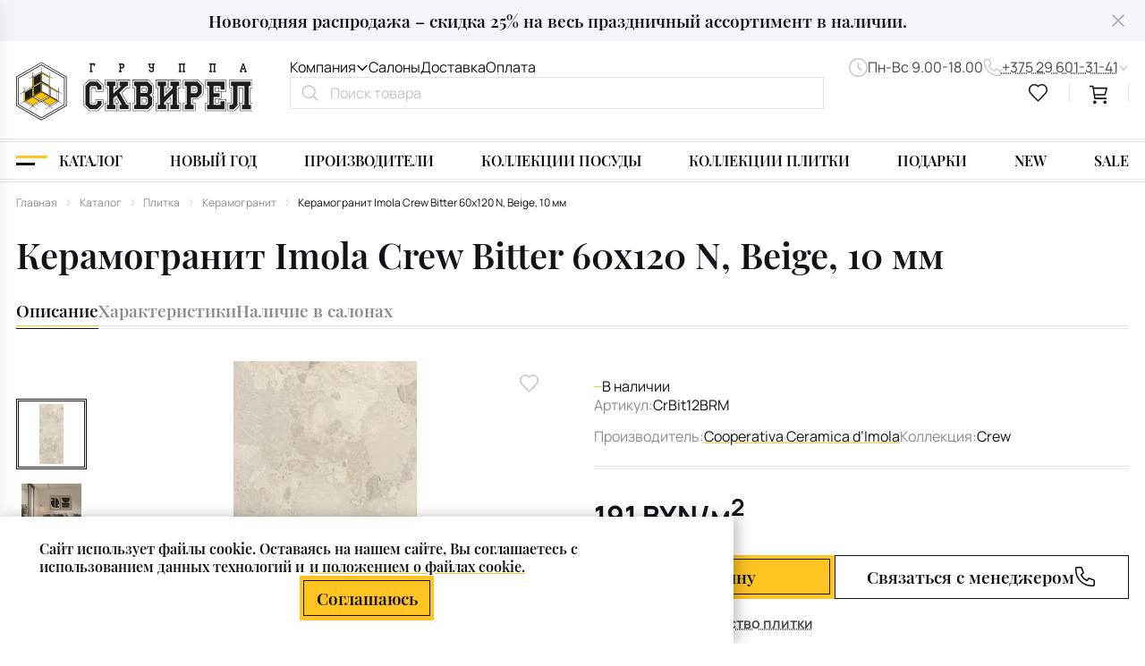

--- FILE ---
content_type: text/html; charset=UTF-8
request_url: https://www.skvirel.by/product/plitka_imola_crew_crbit12brm_60kh120/
body_size: 106554
content:
<!DOCTYPE html>
<html lang="ru-RU">
<head>

    <meta name="format-detection" content="telephone=no">
    <meta name="viewport" content="width=device-width, maximum-scale=5.0">

    <title>
        Керамогранит Imola Crew Bitter 60х120 N, Beige, 10 мм купить в салоне Сквирел в Минске.    </title>

    <meta http-equiv="Content-Type" content="text/html; charset=UTF-8" />
<meta name="robots" content="index, follow" />
<meta name="description" content="Керамогранит Imola Crew Bitter 60х120 N, Beige, 10 мм купить в интернет-магазине СКВИРЕЛ. Широкий выбор товаров в разделе Керамогранит . Доставка по всей Беларуси. Телефон: +375 (29) 601-31-41." />
<link rel="canonical" href="https://www.skvirel.by/product/plitka_imola_crew_crbit12brm_60kh120/" />
<script data-skip-moving="true">(function(w, d, n) {var cl = "bx-core";var ht = d.documentElement;var htc = ht ? ht.className : undefined;if (htc === undefined || htc.indexOf(cl) !== -1){return;}var ua = n.userAgent;if (/(iPad;)|(iPhone;)/i.test(ua)){cl += " bx-ios";}else if (/Windows/i.test(ua)){cl += ' bx-win';}else if (/Macintosh/i.test(ua)){cl += " bx-mac";}else if (/Linux/i.test(ua) && !/Android/i.test(ua)){cl += " bx-linux";}else if (/Android/i.test(ua)){cl += " bx-android";}cl += (/(ipad|iphone|android|mobile|touch)/i.test(ua) ? " bx-touch" : " bx-no-touch");cl += w.devicePixelRatio && w.devicePixelRatio >= 2? " bx-retina": " bx-no-retina";if (/AppleWebKit/.test(ua)){cl += " bx-chrome";}else if (/Opera/.test(ua)){cl += " bx-opera";}else if (/Firefox/.test(ua)){cl += " bx-firefox";}ht.className = htc ? htc + " " + cl : cl;})(window, document, navigator);</script>


<link href="/local/templates/html/template_styles.css?176890494560" type="text/css"  data-template-style="true"  rel="stylesheet" />







<meta property="product:availability" content="out of stock">
<meta property="product:condition" content="new">
<meta property="product:retailer_item_id" content="">
<meta property="og:type" content="website"/>
<meta property="og:site_name" content="www.skvirel.by"/>
<meta property="og:locale" content="ru_RU"/>
<meta property="og:title" content="Керамогранит Imola Crew Bitter 60х120 N, Beige, 10 мм купить в салоне Сквирел в Минске."/>
<meta property="og:description" content="Керамогранит Imola Crew Bitter 60х120 N, Beige, 10 мм купить в интернет-магазине СКВИРЕЛ. Широкий ..."/>
<meta property="og:url" content="https://www.skvirel.by/product/plitka_imola_crew_crbit12brm_60kh120/"/>
<meta property="og:image" content="https://www.skvirel.by/upload/iblock/226/hbqo80uarukgy74gva2luj94ku1s73z2/987.jpg">
<meta property="twitter:card" content="summary_large_image">
<meta property="twitter:image" content="https://www.skvirel.by/upload/iblock/226/hbqo80uarukgy74gva2luj94ku1s73z2/987.jpg">
<meta property="vk:image" content="https://www.skvirel.by/upload/iblock/226/hbqo80uarukgy74gva2luj94ku1s73z2/987.jpg">



        <style>/* Slam optimize CSS */@font-face{font-family:"Manrope";src:url(/local/templates/html/assets/fonts/subset-Manrope-Regular.woff2) format("woff2");font-style:normal;font-weight:400;font-display:swap}@font-face{font-family:"Manrope";src:url(/local/templates/html/assets/fonts/subset-Manrope-SemiBold.woff2) format("woff2");font-style:normal;font-weight:600;font-display:swap}@font-face{font-family:"Manrope";src:url(/local/templates/html/assets/fonts/subset-Manrope-Bold.woff2) format("woff2");font-style:normal;font-weight:700;font-display:swap}@font-face{font-family:"PlayfairDisplay";src:url(/local/templates/html/assets/fonts/subset-PlayfairDisplay-SemiBold.woff2) format("woff2");font-style:normal;font-weight:600;font-display:swap}@font-face{font-family:"PlayfairDisplay";src:url(/local/templates/html/assets/fonts/subset-PlayfairDisplay-Bold.woff2) format("woff2");font-style:normal;font-weight:700;font-display:swap}.container,.container-fluid,.container-xs,.container-lg{width:100%;padding-right:18px;padding-left:18px;margin-right:auto;margin-left:auto}.container{max-width:100%}@media (min-width:1460px){.container,.container-sm,.container-md,.container-lg{max-width:1436px}}.row{display:flex;flex-wrap:wrap;margin-right:-18px;margin-left:-18px}.no-gutters{margin-right:0;margin-left:0}.no-gutters>.col,.no-gutters>[class*="col-"]{padding-right:0;padding-left:0}.col-1,.col-2,.col-3,.col-4,.col-5,.col-6,.col-7,.col-8,.col-9,.col-10,.col,.col-auto,.col-sm-1,.col-sm-2,.col-sm-3,.col-sm-4,.col-sm-5,.col-sm-6,.col-sm-7,.col-sm-8,.col-sm-9,.col-sm-10,.col-sm,.col-sm-auto,.col-md-1,.col-md-2,.col-md-3,.col-md-4,.col-md-5,.col-md-6,.col-md-7,.col-md-8,.col-md-9,.col-md-10,.col-md,.col-md-auto,.col-lg-1,.col-lg-2,.col-lg-3,.col-lg-4,.col-lg-5,.col-lg-6,.col-lg-7,.col-lg-8,.col-lg-9,.col-lg-10,.col-lg,.col-lg-auto,.col-xl-1,.col-xl-2,.col-xl-3,.col-xl-4,.col-xl-5,.col-xl-6,.col-xl-7,.col-xl-8,.col-xl-9,.col-xl-10,.col-xl,.col-xl-auto{position:relative;width:100%;padding-right:18px;padding-left:18px}.col{flex-basis:0%;flex-grow:1;max-width:100%}.row-cols-1>*{flex:0 0 100%;max-width:100%}.row-cols-2>*{flex:0 0 50%;max-width:50%}.row-cols-3>*{flex:0 0 33.33333%;max-width:33.33333%}.row-cols-4>*{flex:0 0 25%;max-width:25%}.row-cols-5>*{flex:0 0 20%;max-width:20%}.row-cols-6>*{flex:0 0 16.66667%;max-width:16.66667%}.col-auto{flex:0 0 auto;width:auto;max-width:100%}.col-1{flex:0 0 10%;max-width:10%}.col-2{flex:0 0 20%;max-width:20%}.col-3{flex:0 0 30%;max-width:30%}.col-4{flex:0 0 40%;max-width:40%}.col-5{flex:0 0 50%;max-width:50%}.col-6{flex:0 0 60%;max-width:60%}.col-7{flex:0 0 70%;max-width:70%}.col-8{flex:0 0 80%;max-width:80%}.col-9{flex:0 0 90%;max-width:90%}.col-10{flex:0 0 100%;max-width:100%}.order-first{order:-1}.order-last{order:11}.order-0{order:0}.order-1{order:1}.order-2{order:2}.order-3{order:3}.order-4{order:4}.order-5{order:5}.order-6{order:6}.order-7{order:7}.order-8{order:8}.order-9{order:9}.order-10{order:10}.offset-1{margin-left:10%}.offset-2{margin-left:20%}.offset-3{margin-left:30%}.offset-4{margin-left:40%}.offset-5{margin-left:50%}.offset-6{margin-left:60%}.offset-7{margin-left:70%}.offset-8{margin-left:80%}.offset-9{margin-left:90%}@media (min-width:768px){.col-sm{flex-basis:0%;flex-grow:1;max-width:100%}.row-cols-sm-1>*{flex:0 0 100%;max-width:100%}.row-cols-sm-2>*{flex:0 0 50%;max-width:50%}.row-cols-sm-3>*{flex:0 0 33.33333%;max-width:33.33333%}.row-cols-sm-4>*{flex:0 0 25%;max-width:25%}.row-cols-sm-5>*{flex:0 0 20%;max-width:20%}.row-cols-sm-6>*{flex:0 0 16.66667%;max-width:16.66667%}.col-sm-auto{flex:0 0 auto;width:auto;max-width:100%}.col-sm-1{flex:0 0 10%;max-width:10%}.col-sm-2{flex:0 0 20%;max-width:20%}.col-sm-3{flex:0 0 30%;max-width:30%}.col-sm-4{flex:0 0 40%;max-width:40%}.col-sm-5{flex:0 0 50%;max-width:50%}.col-sm-6{flex:0 0 60%;max-width:60%}.col-sm-7{flex:0 0 70%;max-width:70%}.col-sm-8{flex:0 0 80%;max-width:80%}.col-sm-9{flex:0 0 90%;max-width:90%}.col-sm-10{flex:0 0 100%;max-width:100%}.order-sm-first{order:-1}.order-sm-last{order:11}.order-sm-0{order:0}.order-sm-1{order:1}.order-sm-2{order:2}.order-sm-3{order:3}.order-sm-4{order:4}.order-sm-5{order:5}.order-sm-6{order:6}.order-sm-7{order:7}.order-sm-8{order:8}.order-sm-9{order:9}.order-sm-10{order:10}.offset-sm-0{margin-left:0}.offset-sm-1{margin-left:10%}.offset-sm-2{margin-left:20%}.offset-sm-3{margin-left:30%}.offset-sm-4{margin-left:40%}.offset-sm-5{margin-left:50%}.offset-sm-6{margin-left:60%}.offset-sm-7{margin-left:70%}.offset-sm-8{margin-left:80%}.offset-sm-9{margin-left:90%}}@media (min-width:1024px){.col-md{flex-basis:0%;flex-grow:1;max-width:100%}.row-cols-md-1>*{flex:0 0 100%;max-width:100%}.row-cols-md-2>*{flex:0 0 50%;max-width:50%}.row-cols-md-3>*{flex:0 0 33.33333%;max-width:33.33333%}.row-cols-md-4>*{flex:0 0 25%;max-width:25%}.row-cols-md-5>*{flex:0 0 20%;max-width:20%}.row-cols-md-6>*{flex:0 0 16.66667%;max-width:16.66667%}.col-md-auto{flex:0 0 auto;width:auto;max-width:100%}.col-md-1{flex:0 0 10%;max-width:10%}.col-md-2{flex:0 0 20%;max-width:20%}.col-md-3{flex:0 0 30%;max-width:30%}.col-md-4{flex:0 0 40%;max-width:40%}.col-md-5{flex:0 0 50%;max-width:50%}.col-md-6{flex:0 0 60%;max-width:60%}.col-md-7{flex:0 0 70%;max-width:70%}.col-md-8{flex:0 0 80%;max-width:80%}.col-md-9{flex:0 0 90%;max-width:90%}.col-md-10{flex:0 0 100%;max-width:100%}.order-md-first{order:-1}.order-md-last{order:11}.order-md-0{order:0}.order-md-1{order:1}.order-md-2{order:2}.order-md-3{order:3}.order-md-4{order:4}.order-md-5{order:5}.order-md-6{order:6}.order-md-7{order:7}.order-md-8{order:8}.order-md-9{order:9}.order-md-10{order:10}.offset-md-0{margin-left:0}.offset-md-1{margin-left:10%}.offset-md-2{margin-left:20%}.offset-md-3{margin-left:30%}.offset-md-4{margin-left:40%}.offset-md-5{margin-left:50%}.offset-md-6{margin-left:60%}.offset-md-7{margin-left:70%}.offset-md-8{margin-left:80%}.offset-md-9{margin-left:90%}}@media (min-width:1460px){.col-lg{flex-basis:0%;flex-grow:1;max-width:100%}.row-cols-lg-1>*{flex:0 0 100%;max-width:100%}.row-cols-lg-2>*{flex:0 0 50%;max-width:50%}.row-cols-lg-3>*{flex:0 0 33.33333%;max-width:33.33333%}.row-cols-lg-4>*{flex:0 0 25%;max-width:25%}.row-cols-lg-5>*{flex:0 0 20%;max-width:20%}.row-cols-lg-6>*{flex:0 0 16.66667%;max-width:16.66667%}.col-lg-auto{flex:0 0 auto;width:auto;max-width:100%}.col-lg-1{flex:0 0 10%;max-width:10%}.col-lg-2{flex:0 0 20%;max-width:20%}.col-lg-3{flex:0 0 30%;max-width:30%}.col-lg-4{flex:0 0 40%;max-width:40%}.col-lg-5{flex:0 0 50%;max-width:50%}.col-lg-6{flex:0 0 60%;max-width:60%}.col-lg-7{flex:0 0 70%;max-width:70%}.col-lg-8{flex:0 0 80%;max-width:80%}.col-lg-9{flex:0 0 90%;max-width:90%}.col-lg-10{flex:0 0 100%;max-width:100%}.order-lg-first{order:-1}.order-lg-last{order:11}.order-lg-0{order:0}.order-lg-1{order:1}.order-lg-2{order:2}.order-lg-3{order:3}.order-lg-4{order:4}.order-lg-5{order:5}.order-lg-6{order:6}.order-lg-7{order:7}.order-lg-8{order:8}.order-lg-9{order:9}.order-lg-10{order:10}.offset-lg-0{margin-left:0}.offset-lg-1{margin-left:10%}.offset-lg-2{margin-left:20%}.offset-lg-3{margin-left:30%}.offset-lg-4{margin-left:40%}.offset-lg-5{margin-left:50%}.offset-lg-6{margin-left:60%}.offset-lg-7{margin-left:70%}.offset-lg-8{margin-left:80%}.offset-lg-9{margin-left:90%}}@media (min-width:2000px){.col-xl{flex-basis:0%;flex-grow:1;max-width:100%}.row-cols-xl-1>*{flex:0 0 100%;max-width:100%}.row-cols-xl-2>*{flex:0 0 50%;max-width:50%}.row-cols-xl-3>*{flex:0 0 33.33333%;max-width:33.33333%}.row-cols-xl-4>*{flex:0 0 25%;max-width:25%}.row-cols-xl-5>*{flex:0 0 20%;max-width:20%}.row-cols-xl-6>*{flex:0 0 16.66667%;max-width:16.66667%}.col-xl-auto{flex:0 0 auto;width:auto;max-width:100%}.col-xl-1{flex:0 0 10%;max-width:10%}.col-xl-2{flex:0 0 20%;max-width:20%}.col-xl-3{flex:0 0 30%;max-width:30%}.col-xl-4{flex:0 0 40%;max-width:40%}.col-xl-5{flex:0 0 50%;max-width:50%}.col-xl-6{flex:0 0 60%;max-width:60%}.col-xl-7{flex:0 0 70%;max-width:70%}.col-xl-8{flex:0 0 80%;max-width:80%}.col-xl-9{flex:0 0 90%;max-width:90%}.col-xl-10{flex:0 0 100%;max-width:100%}.order-xl-first{order:-1}.order-xl-last{order:11}.order-xl-0{order:0}.order-xl-1{order:1}.order-xl-2{order:2}.order-xl-3{order:3}.order-xl-4{order:4}.order-xl-5{order:5}.order-xl-6{order:6}.order-xl-7{order:7}.order-xl-8{order:8}.order-xl-9{order:9}.order-xl-10{order:10}.offset-xl-0{margin-left:0}.offset-xl-1{margin-left:10%}.offset-xl-2{margin-left:20%}.offset-xl-3{margin-left:30%}.offset-xl-4{margin-left:40%}.offset-xl-5{margin-left:50%}.offset-xl-6{margin-left:60%}.offset-xl-7{margin-left:70%}.offset-xl-8{margin-left:80%}.offset-xl-9{margin-left:90%}}.no-transition *{transition:none!important}html{box-sizing:border-box;font-size:10px;-ms-overflow-style:scrollbar}@media (max-width:1459px){html{font-size:.686342vw}}@media (max-width:1023px){html{font-size:6.5px}}*,*::before,*::after{box-sizing:inherit}body{color:#121219;background:#fff;font-family:"Manrope",Arial,Verdana,sans-serif;font-size:1.8rem;font-weight:400;font-style:normal;line-height:1.33;overflow-y:scroll}body.menu-opened,body.overflow{overflow:hidden}@media (max-width:1023px){body{font-size:16px;line-height:1.5}}.wrapper{display:flex;flex-direction:column;min-width:360px;min-height:100vh;max-width:1920px;margin:0 auto}.main{flex:1 0 auto}.hidden{display:none!important}.icon{flex-shrink:0}svg{max-width:100%}img{max-width:100%;object-fit:contain}button{font-family:"Manrope",Arial,Verdana,sans-serif}strong{font-weight:600}b{font-weight:700}a{display:inline-block;margin:0;padding:0;transition:color 0.3s;vertical-align:baseline;text-decoration:none;color:inherit}a:not([class]){color:#8B8B8B;display:inline;text-decoration:none;transition:color .3s;text-underline-offset:.2rem}a:not([class]):hover{text-decoration:underline}a:not([class]):active{color:#FFC422;text-decoration:underline}input{font-family:"Manrope",Arial,Verdana,sans-serif}input::placeholder{font-family:"Manrope",Arial,Verdana,sans-serif}.fz_heading_1,h1{font-size:5.6rem;line-height:1.12;font-family:"PlayfairDisplay",Arial,Verdana,sans-serif;font-weight:600}@media (max-width:1023px){.fz_heading_1,h1{font-size:36px;line-height:1.17}}.fz_heading_2,h2{font-size:4.6rem;line-height:1.17;font-family:"PlayfairDisplay",Arial,Verdana,sans-serif;font-weight:600}@media (max-width:1023px){.fz_heading_2,h2{font-size:24px}}.fz_heading_3,h3{font-size:3.6rem;line-height:1.17;font-family:"PlayfairDisplay",Arial,Verdana,sans-serif;font-weight:700}@media (max-width:1023px){.fz_heading_3,h3{font-size:20px;line-height:1.2}}.fz_heading_4,h4{font-size:2.6rem;line-height:1.23;font-family:"PlayfairDisplay",Arial,Verdana,sans-serif;font-weight:600}@media (max-width:1023px){.fz_heading_4,h4{font-size:18px;line-height:1.33}}.fz_heading_5,h5{font-size:2.2rem;line-height:1.27;font-family:"PlayfairDisplay",Arial,Verdana,sans-serif;font-weight:600}@media (max-width:1023px){.fz_heading_5,h5{font-size:16px;line-height:1.25}}.fz_price{font-weight:700;font-size:2.2rem;line-height:1.18}@media (max-width:1023px){.fz_price{font-size:16px;line-height:1.25}}.fz_price_line{font-size:1.7rem;line-height:1.3}.fz_price_line span{text-decoration:line-through}.fz_price_line sup{vertical-align:super}@media (max-width:1023px){.fz_price_line{font-size:14px}}.fz_main{font-size:1.8em;line-height:1.33}@media (max-width:1023px){.fz_main{font-size:16px;line-height:1.5}}.fz_heading_6,h6{font-size:1.4rem;line-height:1.43}@media (max-width:1023px){.fz_heading_6,h6{font-size:12px;line-height:1.33}}@media screen and (-ms-high-contrast:active),(-ms-high-contrast:none){html{height:0}body{height:auto}.wrapper{height:auto}.main{flex:none}.main{flex:none}}@media print{body *{visibility:hidden}#section-to-print,#section-to-print *{visibility:visible}#section-to-print{position:absolute;top:0;left:0}.print,.print *{visibility:visible}.no-print{display:none}.footer,.breadcrumb,header{display:none!important}h1{visibility:visible;margin-top:50px!important}}html,body,div,span,applet,object,iframe,h1,h2,h3,h4,h5,h6,p,blockquote,pre,a,abbr,acronym,address,big,cite,code,del,dfn,em,img,ins,kbd,q,s,samp,small,strike,strong,sub,sup,tt,var,b,u,i,center,dl,dt,dd,ol,ul,li,fieldset,form,label,legend,table,caption,tbody,tfoot,thead,tr,th,td,article,aside,canvas,details,embed,figure,figcaption,footer,header,hgroup,menu,nav,output,ruby,section,summary,time,mark,audio,video{margin:0;padding:0;vertical-align:baseline;border:0;outline:0;-webkit-tap-highlight-color:rgba(0,0,0,0)!important}*{box-sizing:border-box}*:before,*:after{box-sizing:inherit}article,aside,details,figcaption,figure,footer,header,hgroup,menu,nav,section{display:block}blockquote,q{quotes:none}blockquote:before,blockquote:after,q:before,q:after{content:'';content:none}ins{text-decoration:none;color:#000;background-color:#ff9}hr{position:relative;height:1px;margin:20px 0;border:0;background:#ccc}mark{padding:0 5px;color:#000;background:#ccc;font-weight:400;font-style:italic}del,s{text-decoration:line-through}abbr[title],dfn[title]{cursor:help;border-bottom:1px dotted}html{-webkit-text-size-adjust:100%;-ms-text-size-adjust:100%}img,fieldset,a img,iframe{border:none}input[type='text'],input[type='email'],input[type='tel'],input[type='search'],input[type='file'],input[type='number'],textarea{-webkit-appearance:none;-moz-appearance:none;appearance:none}input[type='submit'],button{cursor:pointer;background-color:transparent}input[type='submit']::-moz-focus-inner,button::-moz-focus-inner{padding:0;border:0}textarea{overflow:auto;padding:0;resize:none;border:none}input[type='number']::-webkit-inner-spin-button,input[type='number']::-webkit-outer-spin-button{-webkit-appearance:none}input[type='number']{-moz-appearance:textfield}input,button{margin:0;padding:0;border:0;border:none;border-radius:0}div,input,textarea,select,button,h1,h2,h3,h4,h5,h6,a,span,a:focus{outline:none}ul,ol,li{list-style-type:none}table{width:100%;border-spacing:0;border-collapse:collapse}button{border-radius:0;outline:none!important;background:none;-webkit-appearance:none}@media (prefers-reduced-motion:reduce){*{transition:none!important}}[x-cloak]{display:none!important}.dbl-line{position:relative}.dbl-line:before{content:'';position:absolute;top:0;left:0;right:0;max-width:1400px;width:100%;margin:0 auto;border-bottom:2px solid #E4E4E4;border-top:2px solid #E4E4E4;padding:3px 0;display:block}.dbl-line--dbl:after{content:'';position:absolute;top:auto;left:0;right:0;bottom:0;max-width:1400px;width:100%;margin:0 auto;border-bottom:2px solid #E4E4E4;border-top:2px solid #E4E4E4;padding:3px 0;display:block}.link--ps1{display:inline-flex;align-items:center;font-weight:600;fill:#121219;transition:all ease .3s}.link--ps1 span{border-bottom:1px dashed #C4C4C4;transition:all ease .3s}@media (min-width:1024px){.link--ps1{cursor:pointer}.link--ps1:hover span{border-color:#FFC422}}.link--ps1:active{color:#444;fill:#444}.link--ps1:active span{border-color:#FFC422;transform:translateY(1px)}.link--ps1.active .icon{transform:rotate(180deg)}.link--ps2{display:inline-flex;align-items:center;gap:.8rem;color:#444;fill:#C4C4C4;transition:all ease .3s}.link--ps2 span{transition:all ease .3s;text-decoration:underline;text-decoration-style:dotted;text-underline-offset:.3rem;text-decoration-thickness:1px}@media (min-width:1024px){.link--ps2{cursor:pointer}.link--ps2:hover{fill:#121219;color:#121219}.link--ps2:hover span{text-decoration-color:#FFC422}}.link--ps2:active{color:#121219;fill:#121219;transform:translateY(2px)}.link--ps2:active span{text-decoration-color:#FFC422}.link--simple{text-decoration:underline;text-underline-offset:.25em;text-decoration-color:#FFC422;transition:all ease .3s}@media (min-width:1024px){.link--simple{cursor:pointer}.link--simple:hover{text-decoration-color:#121219;color:#121219}}.link--simple:active{text-decoration-style:double;text-decoration-color:#FFC422;color:#121219}.link--arrow{display:flex;align-items:center;fill:#121219;font-weight:600}.link--arrow span{position:relative}.link--arrow span:before{content:'';position:absolute;left:0;right:0;bottom:0;height:.3rem;background-color:#FFC422}.link--arrow span:after{content:'';position:absolute;left:0;right:0;bottom:0;height:.3rem;width:0;background-color:#FFC422;transition:all ease .3s}.link--arrow .icon{transition:all ease .3s;margin-top:.2rem}@media (min-width:1024px){.link--arrow{cursor:pointer}.link--arrow:hover .icon{transform:translateX(.6rem)}}.link--arrow:active span:before{display:none}.link--arrow:active span:after{width:100%}.grad{position:relative}.grad:before{content:'';position:absolute;height:100%;width:50vw;right:0;top:-5rem;z-index:-1}.grad--slider:before{height:40rem;width:70vw}@media (max-width:1023px){.grad--slider:before{width:100vw}}.grad--to-right:before{right:auto;left:0;background:linear-gradient(90deg,#FFF0B8 0%,rgba(255,240,184,0) 100%)}.grad--to-left:before{right:0;left:auto;background:linear-gradient(270deg,#FFF0B8 0%,rgba(255,240,184,0) 100%)}@media (max-width:1023px){.grad--to-left:before{right:auto;left:0;background:linear-gradient(90deg,#FFF0B8 0%,rgba(255,240,184,0) 100%)}}.grad--to-top:before{height:100%;width:40rem;bottom:-3rem;top:auto;left:-9rem;background:linear-gradient(180deg,rgba(255,255,254,0) 0%,#FFF0B8 27.6%,rgba(255,196,34,.6) 100%)}@media (max-width:767px){.grad--to-top:before{left:-10px;bottom:-12px;width:35vw}}.tile{--hex-side:.8rem;--hex-rotate:0deg;position:absolute;top:0;right:0;width:calc(var(--hex-side) * 1.732);height:var(--hex-side);background:#FFC422;transform:rotate(var(--hex-rotate));color:#121219;font-weight:600;transition:all ease .3s;display:flex;align-items:center;justify-content:center}@media (max-width:1023px){.tile{--hex-side:6px}}.tile span{font-size:14px;line-height:1;position:relative;z-index:2}@media (max-width:1459px){.tile span{font-size:12px}}@media (max-width:1023px){.tile span{font-size:10px}}.tile:before,.tile:after{content:'';position:absolute;width:100%;height:100%;background:#FFC422;top:0;left:0;transition:all ease .3s}.tile:before{transform:rotate(60deg)}.tile:after{transform:rotate(-60deg)}.section-margin{margin-bottom:12rem}@media (max-width:1023px){.section-margin{margin-bottom:65px}}@media (max-width:575px){.section-margin{margin-bottom:35px}}@media (max-width:767px){.d-none-sm{display:none!important}}@media (min-width:768px){.d-show-sm{display:none}}.d-show-xs{display:none}@media (max-width:575px){.d-show-xs{display:block}}@media (max-width:575px){.d-none-xs{display:none}}.link-full{display:block}.link-full:before{content:"";position:absolute;top:0;left:0;right:0;bottom:0;overflow:hidden;z-index:10}.loading-gradient:before{position:absolute;content:"";top:0;bottom:0;left:0;width:100%;z-index:1;animation:sliding 1.6s linear infinite;background:linear-gradient(to right,rgba(255,255,255,.3) 8%,#dfdee2 18%,rgba(255,255,255,0) 33%)}@keyframes sliding{0%{transform:translateX(-100%)}100%{transform:translateX(100%)}}.preloader{position:relative}.preloader.preloader-list:before{top:10%}.preloader.preloader-list:after{position:absolute;top:0;content:"";left:0;right:0;bottom:0;background-color:rgba(0,0,0,0);opacity:1;z-index:80}.preloader>*{filter:blur(5px)}.preloader:before{width:70px;height:70px;content:"";position:absolute;top:calc(50% - 35px);left:calc(50% - 35px);transform:translate(-50%,-50%);z-index:81;animation-name:rotate;animation-duration:1.6s;animation-timing-function:linear;animation-iteration-count:infinite;border-radius:100%;background-image:url("data:image/svg+xml,%3Csvg width='84' height='84' viewBox='0 0 84 84' fill='none' xmlns='http://www.w3.org/2000/svg'%3E%3Cpath d='M38.7364 1.40002L35.4702 7.00002L38.7364 12.6H45.2634L48.5296 7.00002L45.2634 1.40002L38.7364 1.40002ZM39.1384 2.10002H44.8614L47.7202 7.00002L44.8614 11.9H39.1384L36.2796 7.00002L39.1384 2.10002Z' fill='%23C4C4C4' stroke='%23C4C4C4' stroke-width='0.4'/%3E%3Cg clip-path='url(%23clip0_7205_97545)'%3E%3Cpath d='M39.9603 3.5L37.9189 7L39.9603 10.5H44.0397L46.0811 7L44.0397 3.5H39.9603Z' fill='%23FFC422'/%3E%3C/g%3E%3Cg clip-path='url(%23clip1_7205_97545)'%3E%3Cpath d='M68.5525 11.6321L62.2831 13.2823L60.6329 19.5517L65.2481 24.1669L71.5175 22.5167L73.1677 16.2473L68.5525 11.6321ZM68.3417 12.4113L72.3885 16.4581L70.9452 21.9444L65.4589 23.3877L61.4121 19.3409L62.8554 13.8546L68.3417 12.4113Z' fill='%23C4C4C4' stroke='%23C4C4C4' stroke-width='0.4'/%3E%3C/g%3E%3Cpath d='M82.6001 38.7365L77.0001 35.4703L71.4001 38.7365V45.2635L77.0001 48.5297L82.6001 45.2635V38.7365ZM81.9001 39.1385V44.8615L77.0001 47.7203L72.1001 44.8615V39.1385L77.0001 36.2797L81.9001 39.1385Z' fill='%23C4C4C4' stroke='%23C4C4C4' stroke-width='0.4'/%3E%3Cg clip-path='url(%23clip2_7205_97545)'%3E%3Cpath d='M45.2636 82.6L48.5298 77L45.2636 71.4H38.7366L35.4704 77L38.7366 82.6H45.2636ZM44.8616 81.9H39.1386L36.2798 77L39.1386 72.1H44.8616L47.7204 77L44.8616 81.9Z' fill='%23C4C4C4' stroke='%23C4C4C4' stroke-width='0.4'/%3E%3C/g%3E%3Cpath d='M1.3999 45.2635L6.9999 48.5297L12.5999 45.2635L12.5999 38.7365L6.9999 35.4703L1.3999 38.7365L1.3999 45.2635ZM2.0999 44.8615L2.0999 39.1385L6.9999 36.2797L11.8999 39.1385L11.8999 44.8615L6.9999 47.7203L2.0999 44.8615Z' fill='%23C4C4C4' stroke='%23C4C4C4' stroke-width='0.4'/%3E%3Cg clip-path='url(%23clip3_7205_97545)'%3E%3Cpath d='M10.6321 16.2473L12.2823 22.5166L18.5517 24.1669L23.1669 19.5516L21.5167 13.2822L15.2473 11.632L10.6321 16.2473ZM11.4113 16.458L15.4581 12.4112L20.9444 13.8546L22.3877 19.3409L18.3409 23.3877L12.8546 21.9443L11.4113 16.458Z' fill='%23C4C4C4' stroke='%23C4C4C4' stroke-width='0.4'/%3E%3C/g%3E%3Cg clip-path='url(%23clip4_7205_97545)'%3E%3Cpath d='M68.5525 59.6321L62.2831 61.2823L60.6329 67.5517L65.2481 72.1669L71.5175 70.5167L73.1677 64.2473L68.5525 59.6321ZM68.3417 60.4113L72.3885 64.4581L70.9452 69.9444L65.4589 71.3877L61.4121 67.3409L62.8554 61.8546L68.3417 60.4113Z' fill='%23C4C4C4' stroke='%23C4C4C4' stroke-width='0.4'/%3E%3C/g%3E%3Cg clip-path='url(%23clip5_7205_97545)'%3E%3Cpath d='M10.6321 64.2473L12.2823 70.5166L18.5517 72.1669L23.1669 67.5516L21.5167 61.2822L15.2473 59.632L10.6321 64.2473ZM11.4113 64.458L15.4581 60.4112L20.9444 61.8546L22.3877 67.3409L18.3409 71.3877L12.8546 69.9443L11.4113 64.458Z' fill='%23C4C4C4' stroke='%23C4C4C4' stroke-width='0.4'/%3E%3C/g%3E%3Cdefs%3E%3CclipPath id='clip0_7205_97545'%3E%3Crect width='8.75' height='8.75' fill='white' transform='translate(37.625 2.625)'/%3E%3C/clipPath%3E%3CclipPath id='clip1_7205_97545'%3E%3Crect width='14' height='14' fill='white' transform='translate(66.9004 8) rotate(45)'/%3E%3C/clipPath%3E%3CclipPath id='clip2_7205_97545'%3E%3Crect width='14' height='14' fill='white' transform='matrix(-1 0 0 -1 49 84)'/%3E%3C/clipPath%3E%3CclipPath id='clip3_7205_97545'%3E%3Crect width='14' height='14' fill='white' transform='translate(7 17.8994) rotate(-45)'/%3E%3C/clipPath%3E%3CclipPath id='clip4_7205_97545'%3E%3Crect width='14' height='14' fill='white' transform='translate(66.9004 56) rotate(45)'/%3E%3C/clipPath%3E%3CclipPath id='clip5_7205_97545'%3E%3Crect width='14' height='14' fill='white' transform='translate(7 65.8994) rotate(-45)'/%3E%3C/clipPath%3E%3C/defs%3E%3C/svg%3E%0A");background-repeat:no-repeat;background-size:contain;background-position:center}@media (max-width:767px){.preloader:before{width:30px;height:30px;top:calc(50% - 15px);left:calc(50% - 15px);border-width:3px}}@keyframes rotate{0%{transform:rotate(0deg)}100%{transform:rotate(360deg)}}.red,.error{color:#f45057}.green{color:#1DA622}@media (max-width:1023px){.d-none-md{display:none!important}}.d-show-md{display:none!important}@media (max-width:1023px){.d-show-md{display:block!important}}@media (max-width:767px){.d-none-sm{display:none!important}}.d-show-sm{display:none!important}@media (max-width:767px){.d-show-sm{display:block!important}}@media (max-width:575px){.d-none-xs{display:none!important}}.d-show-xs{display:none!important}@media (max-width:575px){.d-show-xs{display:block!important}}.bg-on{position:relative}.bg-on:after{position:fixed;top:0;content:"";left:0;right:0;bottom:0;background-color:rgba(0,0,0,.5);opacity:1;z-index:100}.alert{margin-bottom:20px;padding:8px 12px}@media (max-width:767px){.alert{padding:5px}}.alert--success{border-radius:4px;color:#6BC684;border:1px solid #6BC684;background:#FAFAFB}.alert--error{border-radius:2px;background:rgba(235,87,87,.08);border:1px solid #EB5757;color:#eb5757}sup{vertical-align:super;text-decoration:none}.content .map-columns:before,.content .map-columns:after{content:none}.content .map-columns tbody{padding:0}.content .map-columns tr{display:flex}.content .map-columns a:not([class]){color:#121219}.b24-widget-button-wrapper[data-b24-crm-button-cont]{z-index:99}.b24-widget-button-shadow[data-b24-crm-button-shadow]{z-index:98}h1,h2,h3,h4,h5,h6{font-weight:600;margin-bottom:2rem}@media (max-width:1023px){h1,h2,h3,h4,h5,h6{margin-bottom:18px}}.container-content{max-width:1056px;max-width:106rem;margin:0 auto 12rem}@media (max-width:1023px){.container-content{margin-bottom:60px}}.slam-menu-active,.overflow{overflow:hidden;width:calc(100vw - var(--scrollWidth))}.slam-menu-active header,.overflow header{margin-right:calc(-1 * var(--scrollWidth))}.slam-menu-active .header-mid,.slam-menu-active .header-bottom,.slam-menu-active .header-top,.slam-menu-active .header-notification,.slam-menu-active .cookie-notification,.overflow .header-mid,.overflow .header-bottom,.overflow .header-top,.overflow .header-notification,.overflow .cookie-notification{padding-right:var(--scrollWidth)}.slam-menu-active .header-catalog,.overflow .header-catalog{padding-right:var(--scrollWidth)}.slam-menu-active .back-to-top,.overflow .back-to-top{right:calc(40px + var(--scrollWidth))}.modal-open .header-top,.compensate-for-scrollbar .header-top{padding-right:var(--scrollWidth)}.modal-open .cookie-notification,.modal-open .header-notification,.compensate-for-scrollbar .cookie-notification,.compensate-for-scrollbar .header-notification{padding-right:var(--scrollWidth)}.modal-open .cookie-notification-wrap,.compensate-for-scrollbar .cookie-notification-wrap{right:var(--scrollWidth)}.header-notification{position:relative;padding:11px 0;background:#f2f5f9;box-shadow:0 4px 10px rgba(0,0,0,.15)}@media (max-width:424px){.header-notification{padding:8px 0}}.header-notification__inner{display:flex;align-items:center;justify-content:space-between;position:relative;z-index:2}.header-notification__left,.header-notification__right{display:flex;align-items:center}.header-notification__right{flex:0 0 auto;margin-left:30px;position:relative;z-index:4}@media (max-width:1459px){.header-notification__right{margin-left:10px}}@media (max-width:1023px){.header-notification__right{margin-left:5px}}.header-notification__left{flex-grow:1;overflow:hidden}.header-notification__left span{width:100%;text-overflow:ellipsis;white-space:nowrap;overflow:hidden;text-align:center}.header-notification__left span.anim{text-overflow:initial;white-space:nowrap;overflow:visible;animation:animMarquee linear infinite}.header-notification__left span.anim.anim-2{animation:animMarquee2 linear infinite}.header-notification__icon{display:flex;justify-content:center;align-items:center;fill:#fff;margin-right:16px;flex:0 0 auto}@media (max-width:1023px){.header-notification__icon{fill:var(--theme-base-color)}}@media (max-width:575px){.header-notification__icon{max-width:12px;max-height:12px}}.header-notification__control{display:flex;align-items:center;color:#aaa;transition:all 0.3s ease}@media (min-width:1024px){.header-notification__control:hover{cursor:pointer;color:#fff}.header-notification__control:hover .header-notification__control-icon{fill:#606c77;transform:rotate(180deg)}}.header-notification__control-icon{transition:all 0.3s ease;fill:#aeb6be;display:flex;justify-content:center;align-items:center;flex:0 0 auto}@media (max-width:1023px){.header-notification__control-icon{fill:#606c77;transform:rotate(180deg)}}.header-notification__control-title{font-weight:600}@media (max-width:767px){.header-notification__control-title{display:none}}.header-top{position:fixed;left:0;right:0;top:0;z-index:50;transform:translateY(-100%);transition:transform ease .3s;backdrop-filter:blur(5px)}.header-top.active{transform:translateY(0);box-shadow:0 2px 10px rgba(0,0,0,.15)}.header-top.active .header-top__catalog{transform:translateX(0);opacity:1;visibility:visible;width:4rem;transition:all ease .5s;transition-delay:0.5s}@media (min-width:1024px){.header-top.active .header-top__catalog{cursor:pointer}.header-top.active .header-top__catalog:hover{opacity:.7}}.header-top .header-mid{padding:1.2rem}.header-top .header-mid__inner{display:flex;align-items:center;gap:3rem}.header-top .header-mid__bottom{flex-grow:1}@media (max-width:1023px){.header-top .header-mid__bottom{flex-grow:0}}.header-top .header-mid__logo{position:relative;z-index:2}.header-top .header-mid__logo-wrap img{width:60px;height:60px}.header-top .header-mid__search{max-width:none}.header-top .header-mid__left{display:flex;align-items:center;gap:3rem}.header-top__catalog{position:relative;width:4rem;height:4rem;opacity:0;visibility:hidden;width:0;transform:translateX(-5rem)}@media (max-width:1023px){.header-top__catalog{display:none}}.header-sticky{transition:box-shadow 0.3s ease;position:relative}.header-mid{position:relative;background-color:#fff}.header-mid{padding:2.2rem 0 1.8rem}@media (max-width:1023px){.header-mid{padding:10px 0 8px}}.header-mid__inner{display:grid;grid-template-columns:30rem auto;gap:4.8rem;position:relative}@media (max-width:1023px){.header-mid__inner{display:flex;gap:30px;justify-content:space-between}}.header-mid__logo{display:flex;align-items:center}@media (max-width:1023px){.header-mid__logo{width:30px;height:30px}}.header-mid__logo-wrap{width:100%}.header-mid__logo-wrap img,.header-mid__logo-wrap picture{display:block;max-width:100%;max-height:100%}@media (max-width:1023px){.header-mid__left{display:flex;gap:12px;align-items:center}}.header-mid__right{display:flex;flex-direction:column;gap:2rem}.header-mid__top{display:flex;align-items:flex-start;justify-content:space-between}@media (max-width:1023px){.header-mid__top{display:none}}.header-mid__top-links{display:flex;gap:3rem}.header-mid__top-link--time{pointer-events:none}.header-mid__top-link--time span{text-decoration:none}.header-mid__dropdown{position:relative;display:flex;flex-direction:column}@media (min-width:1024px){.header-mid__dropdown:hover .header-dropdown{opacity:1;visibility:visible;top:100%;transition:all 0.3s ease}.header-mid__dropdown:hover .header-mid__top-link .icon:last-child{transform:rotate(180deg)}.header-mid__dropdown:hover .header-mid__top-link span~svg{fill:#FFC422}}.header-mid__bottom{display:flex;justify-content:space-between}.header-mid__search{flex-grow:1;max-width:68rem}@media (max-width:1023px){.header-mid__search{display:none}}.header-search{display:flex;align-items:center;position:relative}.header-search-results__empty{padding-right:3rem}.header-search .form-control{padding-left:5rem}.header-search__input{width:100%}.header-search__submit{flex:0 0 auto;display:flex;align-items:center;justify-content:center;position:absolute;top:0;bottom:0;left:1rem;margin:auto 0;width:3.2rem;height:3.2rem;z-index:2;fill:#C4C4C4;transition:all 0.3s ease}.header-status-bar{display:flex;align-items:center}@media (max-width:1023px){.header-status-bar{justify-content:space-between}}.header-status-bar__item{display:flex;align-items:center;flex:0 0 auto;padding:0 2rem}@media (max-width:1023px){.header-status-bar__item{position:relative;padding:0 8px}.header-status-bar__item:after{content:'';width:1px;height:24px;background-color:#E4E4E4;bottom:0;top:0;margin:auto 0;left:0;position:absolute}}@media (min-width:1024px){.header-status-bar__cart{position:relative}.header-status-bar__cart:before,.header-status-bar__cart:after{content:'';width:1px;height:2.4rem;background-color:#E4E4E4;bottom:0;top:0;margin:auto 0;left:0;position:absolute}.header-status-bar__cart:after{left:auto;right:0}}.header-status-bar__phone{display:none}@media (min-width:1024px){.header-status-bar__phone{display:flex;position:relative}.header-status-bar__phone:after{content:'';width:1px;height:2.4rem;background-color:#E4E4E4;bottom:0;top:0;margin:auto 0;right:0;position:absolute}.header-status-bar__phone:before{content:'';position:absolute;left:0;right:0;height:10px;bottom:-10px;z-index:2}.header-status-bar__phone:hover .header-dropdown{opacity:1;visibility:visible}}.header-status-bar__icon{display:flex;align-items:center;justify-content:center;position:relative;fill:#121219}@media (min-width:1024px){.header-status-bar__icon{cursor:pointer}.header-status-bar__icon:hover{fill:#FFC422}.header-status-bar__icon:hover .header-status-bar__count{background-color:#121219;color:#fff}.header-status-bar__icon:hover .header-status-bar__count:after,.header-status-bar__icon:hover .header-status-bar__count:before{background:#121219}}.header-status-bar__icon:active{transform:translateY(2px)}.header-dropdown{background:#fff;padding:2rem;position:absolute;box-shadow:0 4px 10px rgba(0,0,0,.25);width:47rem;top:calc(100% + 5px);right:0;z-index:500;font-weight:400;opacity:0;visibility:hidden}.header-dropdown__inner{padding:2.2rem 1.5rem;position:relative}.header-dropdown__inner:after,.header-dropdown__inner:before{content:'';position:absolute;left:0;right:0;bottom:0;top:0;pointer-events:none;border:1px solid #E4E4E4}.header-dropdown__inner:after{left:-.3rem;bottom:-.3rem;right:-.3rem;top:-.3rem}.header-dropdown__block{margin-bottom:3.8rem}.header-dropdown__block:last-child{margin-bottom:0}.header-dropdown__block-title{margin-bottom:1.6rem;font-weight:600}.header-dropdown__row{display:flex;gap:.8rem}.header-dropdown__item{position:relative;display:flex;align-items:center;justify-content:center;width:3.6rem;height:3.6rem;border:1px solid #C4C4C4;fill:#C4C4C4;transition:all ease .3s}@media (max-width:1023px){.header-dropdown__item{width:40px;height:40px}}.header-dropdown__item:before{content:'';position:absolute;left:1px;right:1px;bottom:1px;top:1px;pointer-events:none;border:1px solid transparent;transition:all ease .3s}@media (min-width:1024px){.header-dropdown__item{cursor:pointer}.header-dropdown__item:hover{fill:#8B8B8B;border-color:#8B8B8B}.header-dropdown__item:hover:before{border-color:#8B8B8B}}.header-dropdown__item:active{fill:#444;border-color:#444;transform:translateY(1px)}.header-dropdown__item:active:before{border-color:#444}.header-dropdown__control{margin-top:2rem}.header-mobile__catalog{height:34px}@media (min-width:1024px){.header-mobile{display:none}}.header-mobile-search:after{content:none}.header-bottom{background-color:#fff;position:relative}.header-bottom:before{content:'';position:absolute;left:0;right:0;bottom:0;top:0;border-top:1px solid #E4E4E4;border-bottom:1px solid #E4E4E4;pointer-events:none}.header-bottom:after{content:'';position:absolute;left:0;right:0;bottom:3px;top:3px;border-top:1px solid #E4E4E4;border-bottom:1px solid #E4E4E4;pointer-events:none}.mob-menu{--padding:13px;position:fixed;width:100%;max-width:375px;z-index:200;top:0;left:0;box-shadow:0 3px 20px rgba(0,0,0,.08);background-color:#fff;transition:all 0.3s ease;transform:translateX(-100%);height:100%}.mob-menu.active{transform:translateX(0)}.mob-menu__inner{max-height:100%;padding:13px 18px;position:relative;overflow:hidden}.mob-menu__overflow{position:relative;max-height:100%;overflow:auto}.mob-menu__overflow.open-menu{overflow:hidden}.mob-menu__overflow.open-menu .mob-menu__header{border-bottom-color:#f5f5f5}.mob-menu__close{display:flex;align-items:center;justify-content:center}.mob-menu__header{height:48px;display:flex;align-items:center;justify-content:space-between;text-transform:uppercase;border-bottom:2px solid transparent;transition:all ease .3s}.mob-menu__social{margin-top:20px;padding:0 var(--padding)}.mob-menu__nav{border-bottom:.5px solid #e4e4e4;padding-bottom:20px;margin-bottom:20px;overflow:hidden}.mob-menu__nav .header-dropdown__block:last-child{margin-bottom:0}.mob-menu__nav:last-child{margin-bottom:0;border:none}.mob-menu__contacts{margin-top:0;padding:0 var(--padding)}.mob-menu__get-int-touch{margin-top:22px;padding:0 var(--padding);padding-bottom:20px}.mob-menu__timetable{display:flex;align-items:flex-start;fill:#C4C4C4;gap:14px}.mob-menu .phones-list{margin-top:12px}.mob-menu .phones-list__item:not(:last-child){margin-bottom:12px}.mob-menu .phones-list__link{font-size:14px}.mob-menu .phones-list__icon{flex:0 0 auto;width:50px;min-width:auto}.mob-menu .phones-list__icon .icon{max-width:70%}.mob-menu .phones-list__mail{margin-top:15px}.mob-menu .phones-list__item{font-weight:600}.mob-menu .social-list__title{font-size:17px}@keyframes animMarquee{0%{-webkit-transform:translateX(0);transform:translateX(0)}100%{-webkit-transform:translateX(-100%);transform:translateX(-100%)}}@keyframes animMarquee2{0%{transform:translateX(var(--mrqWidth))}100%{transform:translateX(-100%)}}.header-banner__line{overflow:hidden}.header-banner__container{position:relative;display:flex;align-items:center;justify-content:center;gap:16px;background-color:#FFC422}.header-banner__title{font-size:22px;padding:16px 0;line-height:130%;z-index:11}.header-banner__title span{font-weight:700}.header-banner__link_box{padding:16px 0;display:flex;height:100%;align-items:center;position:relative;z-index:15}.header-banner__link{font-size:22px;line-height:130%;text-decoration:underline;cursor:pointer}.header-banner__link_img{position:absolute;top:0;right:0;transform:translate(120%,-14%);z-index:1;cursor:pointer}.header-banner__link_img-mobile{display:none}.header-banner__close{position:absolute;z-index:16;right:10px;width:32px;height:32px;background-color:#fff;display:flex;align-items:center;justify-content:center;cursor:pointer}.header-banner__close svg{fill:#C4C4C4;transition:all 0.2s linear}.header-banner__close:hover svg{transform:rotate(180deg)}.header-banner__bg{position:absolute;top:0;left:0;bottom:0;right:0;width:100%;display:flex;align-items:center;justify-content:center}.header-banner__bg_img-1200{min-width:100%;object-fit:cover;min-height:100%}.header-banner__bg_img-mobile,.header-banner__bg_img-1000,.header-banner__bg_img-500{display:none}@media (max-width:1460px){.header-banner__bg_img-mobile,.header-banner__bg_img-1000,.header-banner__bg_img-500{display:none}.header-banner__bg_img-1200{display:flex;height:100%;width:100%;object-fit:cover}}@media (max-width:1200px){.header-banner__container{flex-direction:column;align-items:center;gap:6px;padding:33px 0 26px 0}.header-banner__title{font-size:16px;text-align:center;padding:0}.header-banner__link{font-size:15px}.header-banner__link_img{display:none}.header-banner__link_img-mobile{display:flex}.header-banner__link_box{padding:0;gap:6px}.header-banner__close{width:24px;height:24px;top:8px;right:8px}.header-banner__bg_img-mobile,.header-banner__bg_img-500,.header-banner__bg_img-1200{display:none}.header-banner__bg_img-1000{display:flex;height:100%;width:100%;object-fit:cover}}@media (max-width:576px){.header-banner__bg_img-mobile,.header-banner__bg_img-1000,.header-banner__bg_img-1200{display:none}.header-banner__bg_img-500{display:flex;height:100%;width:100%;object-fit:cover}}.breadcrumb{overflow:hidden;margin:1.6rem 0 3rem;color:#8B8B8B;font-weight:400}@media (max-width:1023px){.breadcrumb{margin-top:20px;overflow:visible}}.breadcrumb__list{position:relative;display:flex;overflow:hidden;align-items:center;flex-shrink:1;flex-wrap:nowrap;margin:0;padding:0;list-style:none;text-overflow:clip}@media (max-width:1023px){.breadcrumb__list{overflow:visible}}.breadcrumb__item{position:relative;list-style:none}@media (max-width:767px){.breadcrumb__item{font-size:12px}}.breadcrumb__item:first-child .breadcrumb__link{padding:0 .6rem 0 0}@media (max-width:1023px){.breadcrumb__item:first-child .breadcrumb__link{padding-left:16px}}@media (min-width:1024px){.breadcrumb__item:first-child:before{content:none}}.breadcrumb__item:before{content:'';position:absolute;top:0;bottom:0;margin:auto 0;width:1.6rem;height:1.6rem;background-position:center;background-repeat:no-repeat;font-weight:400;background-image:url("data:image/svg+xml,%3Csvg width='16' height='16' viewBox='0 0 16 16' fill='none' xmlns='http://www.w3.org/2000/svg'%3E%3Cpath d='M6.68848 3.97827L9.2742 6.564C10.0553 7.34505 10.0553 8.61138 9.2742 9.39242L6.68848 11.9781' stroke='%23E4E4E4' stroke-width='2'/%3E%3C/svg%3E%0A");left:0;display:block;background-size:contain}@media (max-width:1023px){.breadcrumb__item:before{width:16px;height:16px}}.breadcrumb__item:last-child{display:flex;padding-right:0;pointer-events:none}.breadcrumb__item:last-child .breadcrumb__link{color:#121219}.breadcrumb__item:last-child a{pointer-events:auto}.breadcrumb__item:not(:last-child) .breadcrumb__link span{border-bottom:1px solid #8B8B8B;transition:all ease .3s}.breadcrumb__item:not(:last-child) .breadcrumb__link:hover{cursor:pointer;color:#121219}.breadcrumb__item:not(:last-child) .breadcrumb__link:hover span{border-bottom:1px solid #121219}.breadcrumb__item:not(:last-child) .breadcrumb__link:active{color:#121219}.breadcrumb__item:not(:last-child) .breadcrumb__link:active span{border-bottom-color:#FFC422}.breadcrumb__link{padding:0 .6rem 0 2.2rem;transition:color .3s;white-space:nowrap}.breadcrumb.not-init .breadcrumb__item:not(:first-child){visibility:hidden;opacity:0}@media (max-width:1023px){.breadcrumb__item:first-child{display:none}.breadcrumb__item:not(:first-child),.breadcrumb__item:not(:last-child){display:none}.breadcrumb__item:nth-last-of-type(2){display:block!important}.breadcrumb__item:nth-last-of-type(2) a{color:#000}.breadcrumb__item:last-child{display:none}.breadcrumb__item:before{transform:rotate(180deg) translateX(100%)}}@media (max-width:1023px) and (max-width:1023px){.breadcrumb__item:before{transform:rotate(180deg) translateX(0)}}@media (max-width:1023px){.breadcrumb__item:not(:first-child):before{transform:rotate(180deg)}}.page-header-section{position:relative;display:flex;flex-direction:column;margin-bottom:6rem}.page-header-section .presection{margin-bottom:0}.page-header-section--article{margin-bottom:2.2rem;gap:3.2rem}@media (max-width:1023px){.page-header-section--article{margin-bottom:20px;gap:20px}}@media (max-width:1023px){.page-header-section{margin-bottom:20px}.page-header-section .presection__desc{margin-bottom:0}}.page-header-section__title{margin-bottom:0}.page-header-section__info{color:#8B8B8B;display:flex;justify-content:space-between;gap:2rem}.page-header__tags{display:flex;flex-wrap:wrap;gap:8px}@media (min-width:1024px){.page-header__tag:hover{color:#FFC422}}.product .page-header-section{margin-bottom:3rem}@media (max-width:1023px){.product .page-header-section{margin-bottom:24px}}.tooltip{background:#333;color:white;font-weight:400;padding:4px 8px;font-size:12px;border-radius:4px;z-index:200;max-width:200px}.tooltip #arrow,.tooltip #arrow::before{position:absolute;width:8px;height:8px;background:inherit}.tooltip #arrow{visibility:hidden}.tooltip #arrow::before{visibility:visible;content:"";transform:rotate(45deg)}.tooltip[data-popper-placement^="top"]>#arrow{bottom:-4px}.tooltip[data-popper-placement^="bottom"]>#arrow{top:-4px}.tooltip[data-popper-placement^="left"]>#arrow{right:-4px}.tooltip[data-popper-placement^="right"]>#arrow{left:-4px}.tooltip-wrap{width:16px;height:16px;background-position:center;background-image:url("data:image/svg+xml,%3Csvg width='16' height='16' viewBox='0 0 16 16' fill='none' xmlns='http://www.w3.org/2000/svg'%3E%3Ccircle cx='8.00006' cy='8' r='5.5' stroke='%23B9C4D6'/%3E%3Cpath d='M8.37732 9.24559H7.37199C7.37461 9.00904 7.39301 8.80535 7.42718 8.63451C7.46398 8.46104 7.52574 8.30465 7.61248 8.16535C7.70184 8.02605 7.82012 7.88806 7.9673 7.75139C8.09083 7.641 8.1986 7.53587 8.29059 7.43599C8.38258 7.33611 8.45486 7.23361 8.50742 7.12848C8.55999 7.02071 8.58627 6.90112 8.58627 6.76971C8.58627 6.61727 8.56262 6.49111 8.51531 6.39123C8.47063 6.28872 8.40229 6.21119 8.3103 6.15862C8.22094 6.10606 8.10792 6.07977 7.97124 6.07977C7.85823 6.07977 7.75309 6.10474 7.65585 6.15468C7.5586 6.20199 7.47843 6.27558 7.41535 6.37546C7.3549 6.47534 7.32336 6.60675 7.32073 6.76971H6.17741C6.1853 6.40963 6.26809 6.11263 6.42579 5.87871C6.58612 5.64216 6.80033 5.46737 7.06841 5.35435C7.3365 5.23871 7.63745 5.18089 7.97124 5.18089C8.33921 5.18089 8.65461 5.24134 8.91744 5.36224C9.18027 5.48051 9.38134 5.6553 9.52064 5.88659C9.65994 6.11526 9.7296 6.39386 9.7296 6.7224C9.7296 6.95106 9.68491 7.15476 9.59555 7.33348C9.50619 7.50958 9.38923 7.67385 9.24467 7.8263C9.10011 7.97874 8.9411 8.13644 8.76763 8.29939C8.61781 8.43344 8.51531 8.57405 8.46011 8.72124C8.40755 8.86843 8.37995 9.04321 8.37732 9.24559ZM7.25371 10.4638C7.25371 10.2956 7.31153 10.1563 7.42718 10.0459C7.54283 9.9329 7.6979 9.87639 7.8924 9.87639C8.08426 9.87639 8.23802 9.9329 8.35367 10.0459C8.47194 10.1563 8.53108 10.2956 8.53108 10.4638C8.53108 10.6268 8.47194 10.7648 8.35367 10.8778C8.23802 10.9908 8.08426 11.0473 7.8924 11.0473C7.6979 11.0473 7.54283 10.9908 7.42718 10.8778C7.31153 10.7648 7.25371 10.6268 7.25371 10.4638Z' fill='%23B9C4D6'/%3E%3C/svg%3E%0A");background-size:contain;background-repeat:no-repeat;flex:0 0 auto}@media (min-width:1024px){.tooltip-wrap:hover{cursor:pointer}}.tooltip-wrap.tooltip-wrap--card{width:18px;height:18px}.tooltip{display:none}.tooltip[data-show]{display:block}.mobile-contacts{position:fixed;top:0;left:0;right:0;bottom:0;z-index:-1;opacity:0;visibility:hidden}.mobile-contacts.active{opacity:1;visibility:visible;z-index:100}.mobile-contacts.active .mobile-contacts__overflow{transform:translateY(0);opacity:1;visibility:visible}.mobile-contacts__bg{position:absolute;top:0;left:0;right:0;bottom:0;background-color:rgba(43,42,41,.3);z-index:10}.mobile-contacts__overflow{position:absolute;top:calc(80px + var(--headerNotificationHeight));left:0;right:0;bottom:calc(var(--mobNavigationPanelHeight) + 10px);display:flex;align-items:flex-start;justify-content:center;overflow:auto;border-radius:5px;max-width:320px;margin:auto;transform:translateY(-10px);opacity:0;visibility:hidden;transition:all 0.3s ease;z-index:11}.mobile-contacts__inner{padding:18px;padding-top:40px;background-color:#fff;width:100%;border-radius:5px;position:relative;display:flex;flex-direction:column}.mobile-contacts__close{position:absolute;display:flex;align-items:center;justify-content:center;top:15px;right:15px;align-self:flex-end}.mobile-contacts__btns{order:1;margin-top:20px}.mobile-contacts .header-dropdown{opacity:1;visibility:visible;position:static;transform:none;box-shadow:none;padding:0;width:auto}.mobile-contacts .header-dropdown__block{margin-bottom:25px}.mobile-contacts .header-dropdown__block:last-child{margin-bottom:0}.mobile-contacts .header-dropdown__item:not(:last-child){margin-bottom:25px}@media (max-width:1023px){.search-results-off{display:none}}.search-screen{position:fixed;top:0;left:0;right:0;background-color:#fff;z-index:110;height:calc(var(--vh,1vh) * 100);display:flex;flex-direction:column;padding-bottom:var(--mobNavigationPanelHeight);transform:translateX(100%);transition:transform 0.2s ease;overflow:hidden}.search-screen.active{transform:translateX(0%)}.search-screen__row{display:flex;align-items:center;width:100%}.search-screen__catalog,.search-screen__search{flex-grow:1;display:flex}.search-screen__search{max-height:100%}.search-screen__close{display:flex;align-items:center;justify-content:center}.search-screen__header{padding:10px 12px;border-bottom:2px solid #e4e4e4;display:flex;position:relative}.search-screen__header-loader{position:absolute;width:24px;height:24px;top:calc(50% - 12px);right:10px;display:flex;align-items:center;justify-content:center;border-radius:50%;fill:#C4C4C4}.search-screen__header-loader:after{position:absolute;content:"";top:0;bottom:0;left:0;right:0;border-radius:50%;border:2px solid #C4C4C4;border-top-color:#FFC422;animation:rotate 1s linear infinite;opacity:0}.search-screen__header-loader:not(.loading){border:1px solid #C4C4C4}.search-screen__header-loader.loading:after{opacity:1}@keyframes rotate{0%{transform:rotate(0deg)}100%{transform:rotate(360deg)}}.search-screen__header-icon{position:absolute;left:5px;z-index:5;display:flex;align-items:center;justify-content:center;fill:#C4C4C4;top:calc(50% - 16px);pointer-events:none}.search-screen__header-return{margin-right:12px;fill:#FFC422;display:flex;justify-content:center;align-items:center}.search-screen__header-input{flex-grow:1;position:relative}.search-screen__header-input .form-group{height:100%;display:flex}.search-screen__header-input .form-control{border:none;background-color:transparent;padding:0;padding-left:43px;transition:none}@media (max-width:1023px){.search-screen__header-input .form-control{padding-right:36px}}.search-screen__header-input .form-control::placeholder{color:#969696;font-weight:300}.search-screen__header.active .search-screen__header-input .form-control{border:1px solid #C4C4C4;border-radius:18px;background-color:#f5f5f5}.search-screen__overflow{flex-grow:1;padding-right:1px;display:flex}.search-screen__overflow .mob-menu__nav{width:100%;padding:16px}.search-screen .header-catalog__inner{width:100%;background-color:#fff}.search-screen .slam-menu{display:block;max-width:100%;overflow:hidden}.search-mobile-results{padding:10px 18px;width:100%;max-height:100%;display:flex;flex-direction:column}.search-mobile-results__header{padding-bottom:10px;border-bottom:1px solid #e4e4e4;display:flex;flex-direction:column;align-items:flex-start;flex:0 0 auto}.search-mobile-results__screen{flex-grow:1;max-height:100%;overflow:auto;padding-bottom:var(--mobNavigationPanelHeight);padding-right:15px;margin-right:-15px}.search-mobile-results__title{color:#E4E4E4;font-weight:600;margin-bottom:10px}.search-mobile-results__sections{padding-top:20px;display:flex;flex-direction:column}.search-mobile-results__tab{height:30px;border:1px solid #E4E4E4;padding:3px 9px;border-radius:2px;color:#E4E4E4;fill:#E4E4E4}.search-mobile-results__tab .icon{transform:rotate(-90deg)}.search-mobile-results__tab--reverse .icon{transform:rotate(90deg)}.search-mobile-results__section{margin-bottom:14px}.search-mobile-results__section:last-child{margin-bottom:0}.search-mobile-results__section-title{color:#8B8B8B;font-size:1.2rem;font-weight:600;margin-bottom:.2rem}@media (max-width:1023px){.search-mobile-results__section-title{font-size:12px;margin-bottom:6px}}.search-mobile-results__section-row{display:flex;justify-content:space-between;align-items:center}@media (max-width:767px){.search-mobile-results__section-row{justify-content:flex-start;gap:10px}}.search-mobile-results__section-count{background:#f5f5f5;width:34px;height:16px;display:flex;align-items:center;justify-content:center;font-weight:600;transition:all ease 0.3s;border:1px solid #E4E4E4}.search-mobile-results__section-arrow{margin-left:auto;transform:rotate(90deg);position:absolute;top:16px;right:10px;z-index:1;display:none}@media (max-width:767px){.search-mobile-results__section-arrow{display:flex}}.search-mobile-results__section--total .search-mobile-results__section-inner{padding:8px 0}@media (max-width:767px){.search-mobile-results__section--total .search-mobile-results__section-inner{border-bottom:none}}.btn{display:inline-flex;align-items:center;justify-content:center;cursor:pointer;position:relative;transition:all ease .3s}.btn.disabled,.btn[disabled]{background-color:#E4E4E4;pointer-events:none}.btn span{transition:all ease .3s;display:flex;align-items:center;justify-content:center}.btn:hover{text-decoration:none}.btn--primary{padding:0 2rem;text-align:center;white-space:nowrap;text-decoration:none;letter-spacing:0;font-family:"PlayfairDisplay",Arial,Verdana,sans-serif;font-size:2.2rem;background-color:#FFC422;color:#121219;line-height:1;height:5.6rem;border:1px solid #FFC422;font-weight:600}@media (max-width:1023px){.btn--primary{font-size:16px;height:40px}}@media (max-width:424px){.btn--primary{padding:0 10px}}.btn--primary:before{content:'';position:absolute;left:.4rem;bottom:.4rem;right:.4rem;top:.4rem;border:1px solid #121219;transition:all ease .3s}@media (min-width:1024px){.btn--primary:hover{cursor:pointer;border-color:#121219}}@media (min-width:1024px) and (max-width:767px){.btn--primary:hover{background:#FFC422 radial-gradient(circle,transparent 1%,#FFC422 1%) center/15000%}}.btn--primary:active{background-color:#FFF0B8}.btn--primary:active span{transform:translateY(2px)}.btn--outline{padding:0 2rem;text-align:center;white-space:nowrap;text-decoration:none;letter-spacing:0;font-family:"PlayfairDisplay",Arial,Verdana,sans-serif;background-color:#fff;color:#121219;line-height:1;height:5.6rem;border:1px solid #121219;font-size:2.2rem}@media (max-width:1023px){.btn--outline{height:40px;font-size:16px}}@media (max-width:424px){.btn--outline{padding:0 10px}}.btn--outline:before{content:'';position:absolute;left:.4rem;bottom:.4rem;right:.4rem;top:.4rem;border:1px solid #121219;opacity:0;visibility:hidden;transition:all ease .3s}@media (min-width:1024px){.btn--outline:hover{cursor:pointer}.btn--outline:hover:before{opacity:1;visibility:visible}}.btn--outline:active{background-color:#FFF0B8}.btn--outline:active span{transform:translateY(2px)}.btn--wide{width:100%}.btn--add-to-cart{position:relative;display:flex;align-items:center;justify-content:center;width:4rem;height:4rem;border:1px solid #C4C4C4;fill:#C4C4C4;transition:all ease .3s}@media (max-width:1023px){.btn--add-to-cart{width:40px;height:40px}}.btn--add-to-cart:before{content:'';position:absolute;left:1px;right:1px;bottom:1px;top:1px;pointer-events:none;border:1px solid transparent;transition:all ease .3s}@media (min-width:1024px){.btn--add-to-cart{cursor:pointer}.btn--add-to-cart:hover{fill:#8B8B8B;border-color:#8B8B8B}.btn--add-to-cart:hover:before{border-color:#8B8B8B}}.btn--add-to-cart:active{fill:#444;border-color:#444;transform:translateY(1px)}.btn--add-to-cart:active:before{border-color:#444}@media (max-width:1023px){.btn--add-to-cart .icon{width:22px!important;height:22px!important}}@media (max-width:767px){.btn--add-to-cart{width:32px;height:32px}.btn--add-to-cart .icon{width:16px!important;height:16px!important}}@media (max-width:424px){.btn--add-to-cart{width:26px;height:26px}.btn--add-to-cart .icon{width:16px!important;height:16px!important}}.btn--add-to-cart:active{background:#FFF0B8;color:#121219}.btn--add-to-cart.in-cart{border-color:#FFC422}@media (min-width:1024px){.btn--add-to-cart.in-cart{cursor:pointer}.btn--add-to-cart.in-cart:hover:before{border-color:#FFC422}}.btn--add-to-cart .icon{fill:#FFC422;transition:all .1s linear}.btn--add-to-cart:hover .icon{fill:#8B8B8B}@media (max-width:1023px){.btn--cart{position:relative;display:flex;align-items:center;justify-content:center;width:4rem;height:4rem;border:1px solid #C4C4C4;fill:#C4C4C4;transition:all ease .3s}}@media (max-width:1023px) and (max-width:1023px){.btn--cart{width:40px;height:40px}}@media (max-width:1023px){.btn--cart:before{content:'';position:absolute;left:1px;right:1px;bottom:1px;top:1px;pointer-events:none;border:1px solid transparent;transition:all ease .3s}}@media (max-width:1023px) and (min-width:1024px){.btn--cart{cursor:pointer}.btn--cart:hover{fill:#8B8B8B;border-color:#8B8B8B}.btn--cart:hover:before{border-color:#8B8B8B}}@media (max-width:1023px){.btn--cart:active{fill:#444;border-color:#444;transform:translateY(1px)}.btn--cart:active:before{border-color:#444}.btn--cart span{display:none}}@media (max-width:767px){.btn--cart{width:32px;height:32px}.btn--cart .icon{width:16px!important;height:16px!important}}@media (max-width:424px){.btn--cart{width:26px;height:26px}}@media (min-width:1024px){.btn--cart{color:#8B8B8B;width:auto;gap:2rem;padding:0 4rem;cursor:pointer}.btn--cart:hover{color:#121219;fill:#121219}}.btn--cart:active{background:#FFF0B8;color:#121219}.btn--sm{height:3.2rem;font-size:1.2rem;width:7.8rem}.btn--catalog{position:relative}.btn--catalog:before,.btn--catalog:after{content:'';position:absolute;height:.4rem;width:4rem;display:block;top:0;left:0;bottom:0;background-color:#FFC422;margin:auto 0;transform:translateY(-4px);transition:all ease .3s}.btn--catalog:after{width:2.4rem;transform:translateY(4px);background-color:#121219}.btn--catalog.active:before{transform:translate(0) rotate(45deg);background-color:#FFC422;width:2.4rem}.btn--catalog.active:after{transform:translate(0) rotate(-45deg);background-color:#FFC422;width:2.4rem}.lazy-img[data-bg],.swiper-lazy[data-bg]{display:block;background-image:linear-gradient(#f4f4f4,#f4f4f4)}.lazy-img-wrap{position:relative;display:block}.lazy-img-wrap.loaded .preloader{display:none}.lazy-img-wrap{position:relative;display:flex;justify-content:center;align-items:center;overflow:hidden}.lazy-img-wrap.loaded .preloader{display:none}.lazy-video{position:relative;height:50rem;max-width:100%}.lazy-video .lazy-video.loaded~.preloader{display:none}.lazy-video-youtube-wrapper{padding-bottom:56.25%;position:relative;max-width:1920px}.lazy-video-youtube-wrapper .lazy-video-youtube{position:absolute;top:0;left:0;right:0;bottom:0;height:auto;width:100%;height:100%}.swiper-wrapper{position:relative;width:100%;height:100%;z-index:1;display:-webkit-box;display:-webkit-flex;display:-ms-flexbox;display:flex;-webkit-transition-property:-webkit-transform;transition-property:-webkit-transform;-o-transition-property:transform;transition-property:transform;transition-property:transform,-webkit-transform;-webkit-box-sizing:content-box;box-sizing:content-box}.swiper-slide{-webkit-flex-shrink:0;-ms-flex-negative:0;flex-shrink:0;width:100%;height:100%;position:relative;-webkit-transition-property:-webkit-transform;transition-property:-webkit-transform;-o-transition-property:transform;transition-property:transform;transition-property:transform,-webkit-transform}.swiper-container{overflow:hidden;margin-left:auto;margin-right:auto;position:relative;list-style:none;padding:0;z-index:1}.swiper-container-no-flexbox .swiper-slide{float:left}.swiper-pagination-custom{height:60px;margin-top:30px;display:flex;align-items:center}@media (max-width:767px){.swiper-pagination-custom{margin-top:20px}}.swiper-container-vertical>.swiper-wrapper{-webkit-box-orient:vertical;-webkit-box-direction:normal;-webkit-flex-direction:column;-ms-flex-direction:column;flex-direction:column}.swiper-container-android .swiper-slide,.swiper-wrapper{-webkit-transform:translate3d(0,0,0);transform:translate3d(0,0,0)}.swiper-container-multirow>.swiper-wrapper{-webkit-flex-wrap:wrap;-ms-flex-wrap:wrap;flex-wrap:wrap}.swiper-container-free-mode>.swiper-wrapper{-webkit-transition-timing-function:ease-out;-o-transition-timing-function:ease-out;transition-timing-function:ease-out;margin:0 auto}.swiper-slide-invisible-blank{visibility:hidden}.swiper-container-autoheight,.swiper-container-autoheight .swiper-slide{height:auto}.swiper-container-autoheight .swiper-wrapper{-webkit-box-align:start;-webkit-align-items:flex-start;-ms-flex-align:start;align-items:flex-start;-webkit-transition-property:height,-webkit-transform;transition-property:height,-webkit-transform;-o-transition-property:transform,height;transition-property:transform,height;transition-property:transform,height,-webkit-transform}[src='[data-uri]']{max-width:1px;max-height:1px}.swiper-btns{display:flex;align-self:flex-end;gap:17px;position:relative}.swiper-btns:before{content:'';position:absolute;margin:auto 0;top:0;bottom:0;left:-5vw;width:calc(100vw - 18px);transform:translateX(-100%);height:2px;background-color:#E4E4E4}@media (min-width:1024px){.swiper-btns{position:absolute;bottom:8rem;right:12.05%;gap:0}}.swiper-button-next,.swiper-button-prev{width:4rem;height:4rem;padding:0;font-weight:400;position:relative;box-sizing:border-box;display:flex;justify-content:center;align-items:center;fill:#121219}.swiper-button-next .icon,.swiper-button-prev .icon{transition:all ease .3s}.swiper-button-next:after,.swiper-button-prev:after{content:'';position:absolute;width:1px;height:20px;margin:auto 0;right:-7px;background-color:#121219}@media (min-width:1024px){.swiper-button-next{cursor:pointer}.swiper-button-next:hover{fill:#FFC422}.swiper-button-next:hover .icon{transform:translateX(6px)}}.swiper-button-next:active{fill:#FFF0B8}.swiper-button-next:active .icon{transform:translateX(6px)}.swiper-button-next:after{right:auto;left:-7px}.swiper-button-prev{transform:scale(-1,1)}@media (min-width:1024px){.swiper-button-prev{cursor:pointer}.swiper-button-prev:hover{fill:#FFC422}.swiper-button-prev:hover .icon{transform:translateX(6px)}}.swiper-button-prev:active{fill:#FFF0B8}.swiper-button-prev:active .icon{transform:translateX(6px)}.swiper-button-prev:after{right:auto;left:-7px}@media (min-width:1024px){.swiper-button-main{width:8.8rem;height:8rem;background-color:rgba(255,255,255,.7)}.swiper-button-main:before,.swiper-button-main:after{content:none}}.swiper-button-next--nav,.swiper-button-prev--nav{opacity:1;background-size:12px 12px;box-shadow:none;width:30px;height:30px;top:calc(50% - 15px)}.swiper-button-next.swiper-button-disabled,.swiper-button-prev.swiper-button-disabled{opacity:.5;pointer-events:none;cursor:default}.swiper-button-lock{display:none}.swiper-pagination{position:absolute;text-align:center;-webkit-transition:0.3s opacity;-o-transition:0.3s opacity;transition:0.3s opacity;left:50%;bottom:-40px;transform:translateX(-50%);z-index:5;display:flex;justify-content:center;gap:.6rem;padding-right:10px}@media (max-width:575px){.swiper-pagination{bottom:-40px}}.swiper-pagination.swiper-pagination-hidden{opacity:0}.swiper-container-horizontal>.swiper-pagination-bullets,.swiper-pagination-custom,.swiper-pagination-fraction{bottom:10px;left:0;width:100%}.swiper-pagination.swiper-pagination--line .swiper-pagination-bullet{width:79px;height:4px;border-radius:2px;background-color:#005bab;margin:0 6px}.swiper-pagination.swiper-pagination--line .swiper-pagination-bullet:not(.swiper-pagination-bullet-active):hover{opacity:.8}.swiper-pagination-clickable .swiper-pagination-bullet{cursor:pointer}.swiper-container-horizontal>.swiper-pagination-bullets .swiper-pagination-bullet{margin:0 4px}.swiper-container-horizontal>.swiper-pagination-bullets.swiper-pagination-bullets-dynamic{left:50%;-webkit-transform:translateX(-50%);-ms-transform:translateX(-50%);transform:translateX(-50%);white-space:nowrap}.swiper-container-horizontal>.swiper-pagination-bullets.swiper-pagination-bullets-dynamic .swiper-pagination-bullet{-webkit-transition:0.2s left,0.2s -webkit-transform;transition:0.2s left,0.2s -webkit-transform;-o-transition:0.2s transform,0.2s left;transition:0.2s transform,0.2s left;transition:0.2s transform,0.2s left,0.2s -webkit-transform}.swiper-container-horizontal.swiper-container-rtl>.swiper-pagination-bullets-dynamic .swiper-pagination-bullet{-webkit-transition:0.2s right,0.2s -webkit-transform;transition:0.2s right,0.2s -webkit-transform;-o-transition:0.2s transform,0.2s right;transition:0.2s transform,0.2s right;transition:0.2s transform,0.2s right,0.2s -webkit-transform}.swiper-container-rtl .swiper-pagination-progressbar .swiper-pagination-progressbar-fill{-webkit-transform-origin:right top;-ms-transform-origin:right top;transform-origin:right top}.swiper-container-horizontal>.swiper-pagination-progressbar,.swiper-container-vertical>.swiper-pagination-progressbar.swiper-pagination-progressbar-opposite{width:100%;height:4px;left:0;top:0}.swiper-pagination-bullets-dynamic{overflow:hidden;font-size:0;justify-content:flex-start}.swiper-pagination-bullets.swiper-pagination-bullets-dynamic .swiper-pagination-bullet{transition:0.2s transform,0.2s left}.swiper-container-horizontal>.swiper-pagination-progressbar.swiper-pagination-progressbar-opposite,.swiper-container-vertical>.swiper-pagination-progressbar{width:4px;height:100%;left:0;top:0}.swiper-pagination-white .swiper-pagination-bullet-active{background:#fff}.swiper-pagination-progressbar.swiper-pagination-white{background:rgba(255,255,255,.25)}.swiper-pagination-progressbar.swiper-pagination-white .swiper-pagination-progressbar-fill{background:#fff}.swiper-pagination-black .swiper-pagination-bullet-active{background:#000}.swiper-pagination-progressbar.swiper-pagination-black{background:rgba(0,0,0,.25)}.swiper-pagination-progressbar.swiper-pagination-black .swiper-pagination-progressbar-fill{background:#000}.swiper-pagination-lock{display:none!important}.swiper-pagination-bullets-dynamic .swiper-pagination-bullet{flex:0 0 auto;display:inline-block}.swiper-scrollbar{border-radius:10px;position:relative;-ms-touch-action:none;background:rgba(0,0,0,.1)}.swiper-container-horizontal>.swiper-scrollbar{position:absolute;left:1%;bottom:3px;z-index:50;height:5px;width:98%}.swiper-container-vertical>.swiper-scrollbar{position:absolute;right:3px;top:1%;z-index:50;width:5px;height:98%}.swiper-scrollbar-drag{height:100%;width:100%;position:relative;background:rgba(0,0,0,.5);border-radius:10px;left:0;top:0}.swiper-scrollbar-cursor-drag{cursor:move}.swiper-scrollbar-lock{display:none}@-webkit-keyframes swiper-preloader-spin{100%{-webkit-transform:rotate(360deg);transform:rotate(360deg)}}@keyframes swiper-preloader-spin{100%{-webkit-transform:rotate(360deg);transform:rotate(360deg)}}.swiper-container .swiper-notification{position:absolute;left:0;top:0;pointer-events:none;opacity:0;z-index:-1000}.swiper-button-prev,.swiper-button-next{visibility:hidden;visibility:visible}.swiper-container-initialized .swiper-button-prev{visibility:visible}.swiper{position:relative}.swiper-pagination-bullet{width:1.5rem;height:1.5rem;background-repeat:no-repeat;background-image:url("data:image/svg+xml,%3Csvg width='14' height='16' viewBox='0 0 14 16' fill='none' xmlns='http://www.w3.org/2000/svg'%3E%3Cpath d='M0.599609 11.7297L6.99961 15.4625L13.3996 11.7297V4.27034L6.99961 0.537524L0.599609 4.27034L0.599609 11.7297ZM1.39961 11.2703L1.39961 4.72971L6.99961 1.46252L12.5996 4.72971V11.2703L6.99961 14.5375L1.39961 11.2703Z' fill='%238B8B8B'/%3E%3C/svg%3E%0A");background-size:1.5rem;background-position:center;position:relative;display:flex;align-items:center;justify-content:center;opacity:.7}@media (max-width:1023px){.swiper-pagination-bullet{width:12px;height:12px;-webkit-background-size:12px;background-size:12px}}.swiper-pagination-bullet:before{content:'';position:absolute;width:.9rem;height:.9rem;opacity:0;visibility:hidden;transition:all ease .3s;top:0;left:0;right:0;bottom:0;margin:auto;transform:rotate(90deg);clip-path:polygon(25% 0%,75% 0%,100% 50%,75% 100%,25% 100%,0% 50%);background-color:#FFC422}@media (max-width:1023px){.swiper-pagination-bullet:before{width:8px;height:8px}}.swiper-pagination-bullet:last-child{margin-right:0}.swiper-pagination-bullet-active{pointer-events:none;opacity:1}.swiper-pagination-bullet-active:before{opacity:1;visibility:visible}@media (min-width:1024px){.swiper-pagination-bullet:hover{cursor:pointer;border-color:#FFC422}}.pagination-progressbar{width:100%;height:2px;background-color:#000;position:relative}.pagination-fractions{position:absolute;left:50%;transform:translate(-50%,-50%);top:50%;width:60px;height:60px;border-radius:50%;display:flex;justify-content:center;align-items:center;font-style:normal;font-weight:300;font-size:24px;line-height:24px}.pagination-progressbar-fill{height:4px;background-color:#0D2DFF;position:absolute;top:-2px}.swiper-button-next,.swiper-button-prev{z-index:10}.swiper-container-fade.swiper-container-free-mode .swiper-slide{transition-timing-function:ease-out}.swiper-container-fade .swiper-slide{pointer-events:none;transition-property:opacity}.swiper-container-fade .swiper-slide .swiper-slide{pointer-events:none}.swiper-container-fade .swiper-slide-active,.swiper-container-fade .swiper-slide-active .swiper-slide-active{pointer-events:auto}@charset "UTF-8";.search-results{position:fixed;top:0;left:0;right:0;bottom:0;z-index:120;display:flex;align-items:center;justify-content:center;visibility:hidden;opacity:0}@media (max-width:1023px){.search-results{top:80px}}.search-results.active{opacity:1;visibility:visible}.search-results.active .search-results__inner{transform:translateY(0);opacity:1;transition:all 0.3s ease}.search-results.bg-on:after{z-index:130}@media (max-width:1023px){.search-results .bg-on:after{display:none}}.search-results__overflow{padding:48px}.search-results__inner{vertical-align:middle;background-color:#fff;box-shadow:0 4px 15px rgba(0,0,0,.25);height:80%;max-width:calc(min(95%,1230px));z-index:132;position:relative;padding:3rem 0 3.2rem 0;width:100%;display:flex;flex-direction:column;opacity:0;transform:translateY(80px)}@media (max-width:1023px){.search-results__inner{box-shadow:none;padding-top:0;opacity:1;position:absolute;top:0;left:0;right:0;bottom:0;height:auto;max-width:none;transform:translateY(0);padding-bottom:0}}.search-results__header{display:flex;gap:1rem;align-items:center;fill:#E4E4E4;margin:0 3.4rem;padding-bottom:1.8rem;position:relative}.search-results__header:before{top:auto;bottom:0;padding:.2rem}@media (max-width:1023px){.search-results__header{display:none}}.search-results__header .form-control{border:none}.search-results__clear{width:24px;height:24px;position:absolute;bottom:0;top:0;right:14px;margin:auto 0;display:flex;align-items:center;justify-content:center;transition:all ease 0.3s;fill:#C4C4C4}@media (min-width:1024px){.search-results__clear:hover{cursor:pointer;fill:#121219}}.search-results__clear.preloader>*{filter:none}.search-results__clear.preloader:before{width:31px;height:31px;border-width:3px;left:auto;top:auto}.search-results__ready{flex-grow:1;display:flex;flex-direction:column}.search-results__total{border-bottom:1px solid #E4E4E4;color:#8B8B8B;font-weight:600;padding:1.4rem 0;margin:0 3.4rem}@media (max-width:1023px){.search-results__total{display:flex;flex-direction:column;gap:6px;align-items:flex-start;padding:0;padding-bottom:12px;position:relative}.search-results__total:before{content:'';left:0;right:0;bottom:2px;height:1px;position:absolute;display:block;background-color:#E4E4E4}}.search-results__grid{display:grid;grid-template-columns:25% 75%;flex-grow:1}@media (max-width:1023px){.search-results__grid{display:flex;flex-direction:column;position:relative}}@media (max-width:1023px){.search-results__footer{box-shadow:0 4px 10px 0 rgba(0,0,0,.2)}}.search-results__footer .paginations{margin-bottom:0}@media (min-width:1024px){.search-results__footer .paginations{margin-left:25%}}@media (max-width:1023px){.search-results__footer .paginations .paginations__item{margin-right:0}}.search-results__left,.search-results__right{position:relative}.search-results__left{border-right:2px solid #F5F5F5}@media (max-width:1023px){.search-results__left{border-bottom:1px solid #e4e4e4;z-index:50;position:absolute;left:0;right:0;bottom:0;top:0;background-color:#fff;transform:translateX(100%);transition:all ease .3s}.search-results__left.active{transform:translateX(0)}}@media (max-width:1023px){.search-results__right{flex-grow:1}}.search-results__block{overflow:auto;position:absolute;top:0;left:0;right:0;bottom:0;padding-bottom:1rem}.search-results__block::-webkit-scrollbar{width:4px;height:4px;border-radius:0;background-color:#f5f5f5;transition:all ease .3s}.search-results__block::-webkit-scrollbar-thumb{background-color:#8B8B8B;border-radius:0;transition:all ease .3s}.search-results__block::-webkit-scrollbar-thumb:hover{background-color:#121219}.search-results__title{color:#8B8B8B;font-weight:600;margin-bottom:2rem}@media (min-width:1024px){.search-results__products{margin-top:-.6rem}}.search-results__popular{margin-top:2rem;padding:0 2rem 0 3.4rem;font-size:1.6rem}@media (max-width:1023px){.search-results__popular{font-size:16px;padding:0 18px;margin-top:20px}}.search-results__close{position:absolute;right:18px;top:18px;display:flex;align-items:center;justify-content:center;z-index:2}@media (min-width:1024px){.search-results__close:hover{transition:all 0.3s ease;cursor:pointer;transform:rotate(180deg)}}.search-results__close .icon{fill:#2b2a29}@media (max-width:1023px){.search-results__close{display:none}}.search-results__trigger{padding:0 1rem;background-color:#fff;fill:#8B8B8B;color:#8B8B8B;border:1px solid #8B8B8B;gap:4px;font-weight:400;display:flex;align-items:center}@media (min-width:1024px){.search-results__trigger{display:none}}.search-results__trigger .icon{transform:rotate(180deg);transition:none}.search-results__trigger.active{flex-direction:row-reverse}.search-results__trigger.active .icon{transform:rotate(0)}.search-results__card-wrap{padding-left:2.2rem;padding-right:2.4rem;transition:all ease 0.3s;position:relative}.search-results__card-wrap .row-card{position:relative;border-bottom:1px solid #E4E4E4}@media (min-width:1024px){.search-results__card-wrap:hover{cursor:pointer;background:#fafafb}.search-results__card-wrap:hover .search-results-card{border-color:#fafafb}.search-results__card-wrap:hover:not(:first-child) .search-results-card{border-color:#fafafb}}.search-results__empty{padding:2rem;display:flex;flex-direction:column;align-items:center;justify-content:center;gap:2.4rem;text-align:center}.search-results__empty-img{padding-bottom:30%;position:relative;width:100%}.search-results__empty-bg{margin-bottom:2rem;position:absolute;right:0;bottom:0;top:0;left:0}.search-results__empty-bg img{width:100%;height:100%}.search-results__btn{margin-top:10px;margin-bottom:16px;width:100%;display:flex;justify-content:center}@media (min-width:1024px){.search-results__btn{display:none}}.search-results .search-mobile-results__section{display:block}.search-results .search-mobile-results__section.active{border-left:.4rem solid #FFC422;padding-left:3rem;background-color:#F5F5F5}@media (max-width:1023px){.search-results .search-mobile-results__section.active{border-width:3px;padding-left:18px}}.search-results .search-mobile-results__section.active .search-mobile-results__section-count{background-color:#FFC422;border-color:#FFC422}@media (max-width:1023px){.search-results .search-mobile-results__section.active .search-mobile-results__section-inner{border-bottom:none}}.search-results .search-mobile-results__section-inner{padding:.7rem 0 .9rem}@media (max-width:1023px){.search-results .search-mobile-results__section-inner{padding:8px 0}}.search-results .search-mobile-results__section{margin-bottom:0;padding-left:3.4rem;padding-right:2.4rem}@media (min-width:1024px){.search-results .search-mobile-results__section:hover{cursor:pointer;background:#F5F5F5}}@media (max-width:1023px){.search-results .search-mobile-results__section-subtitle{font-size:16px}}.search-results .search-mobile-results__section--total{padding-left:3.4rem;padding-right:2.4rem;position:relative;font-weight:600}.search-results .search-mobile-results__section--total.active .search-mobile-results__section-inner:after{content:none}.search-results .search-mobile-results__section--total .search-mobile-results__section-inner{padding:1.4rem 0;position:relative}@media (max-width:1023px){.search-results .search-mobile-results__section--total .search-mobile-results__section-inner{padding:10px 0}}.search-results .search-mobile-results__section--total .search-mobile-results__section-inner:after{position:absolute;content:'';left:0;right:0;bottom:0;border-top:1px solid #E4E4E4}@media (max-width:1023px){.search-results .search-mobile-results__section--total .search-mobile-results__section-inner:after{content:none}}@media (max-width:767px){.search-results .search-mobile-results__section--total{padding-right:10px}}.search-results-tags{display:inline-flex;flex-direction:column;align-items:flex-start;gap:1.6rem}@media (min-width:1024px){.search-results-tags__item-link{cursor:pointer}.search-results-tags__item-link:hover{color:#FFC422}}@charset "UTF-8";.form-group{position:relative;width:100%;font-family:"Manrope",Arial,Verdana,sans-serif}.form-group.has-error .form-control{border-color:#EB5757}.form-group.has-error .form-control:focus{border-color:#EB5757}.form-group.has-error .help-block{position:absolute;top:calc(100% + 0px);left:0;color:#EB5757;font-size:12px}@media (max-width:767px){.form-group.has-error .help-block{font-size:12px}}.form-group--margin:not(:last-child){margin-bottom:2rem}@media (max-width:1023px){.form-group--margin:not(:last-child){margin-bottom:20px}}.form-control{box-sizing:border-box;width:100%;padding:.8rem 1.2rem;background-color:#fff;transition:all 0.3s,border 0.3s;color:#121219;font-size:1.8rem;font-weight:400;border:1px solid #E4E4E4;outline:none;height:4rem}@media (max-width:1023px){.form-control{height:40px;font-size:16px}}@media (min-width:1024px){.form-control:hover{cursor:pointer;border-color:#8B8B8B}}.form-control:focus{background-color:#fff;border-color:#E4E4E4}.form-control:focus::placeholder{color:#121219}@media (max-width:1023px){.form-control{padding:8px 10px;font-size:16px}}.form-control::placeholder{color:#C4C4C4;font-size:1.8rem;font-weight:400;transition:all ease .3s}@media (max-width:1023px){.form-control::placeholder{font-size:16px}}.form-control-label{margin-bottom:.6rem;display:block}@media (max-width:1023px){.form-control-label{margin-bottom:6px}}.form-control-label .label-required{color:#D90A2C;font-size:1.6rem;line-height:1}@media (max-width:1023px){.form-control-label .label-required{font-size:16px}}.form-control--textarea{font-family:"Manrope",Arial,Verdana,sans-serif;color:#121219;height:9.5rem;display:block}.form-control--margin{margin-bottom:27px}@media (max-width:767px){.form-control--margin{margin-bottom:17px}}.checkbox{position:relative;display:flex;align-items:center}.checkbox__descr{margin-left:.8rem;white-space:normal}@media (max-width:767px){.checkbox__descr{white-space:inherit}}@media (max-width:424px){.checkbox__descr{font-size:13px;margin-left:5px}.checkbox__descr .btn{font-size:11px}}.checkbox__descr--mw{max-width:55rem;white-space:normal}.checkbox input{position:absolute;top:0;left:0;visibility:hidden;opacity:0;width:2px;height:2px}.checkbox label{display:flex;cursor:pointer;transition:color 0.3s;position:relative;gap:1.2rem}@media (max-width:1023px){.checkbox label{gap:8px}}@media (max-width:424px){.checkbox label{font-size:14px}}.checkbox label:before{margin-top:1px;display:inline-block;box-sizing:border-box;width:2rem;height:2rem;flex-shrink:0;content:"";user-select:none;transition:box-shadow 0.2s,border 0.2s;border:.1rem solid #C4C4C4;background-repeat:no-repeat;background-position:50% 100%;background-size:2rem;background-color:#fff}@media (min-width:1024px){.checkbox label:before{cursor:pointer}.checkbox label:before:hover{border-color:#121219}}@media (max-width:1023px){.checkbox label:before{width:16px;height:16px;-webkit-background-size:16px 16px;background-size:16px 16px}}.checkbox label:after{position:absolute;left:.2rem;top:.2rem;margin-top:.1rem;display:inline-block;box-sizing:border-box;width:1.6rem;height:1.6rem;content:"";user-select:none;transition:all ease .3s;border:.1rem solid #121219;background-color:transparent;opacity:0;visibility:hidden}@media (max-width:1023px){.checkbox label:after{width:12px;height:12px;top:2px;border-width:1px;left:2px}}.checkbox input:disabled~label{cursor:no-drop}.checkbox input:checked~label{color:#000}@media (min-width:1024px){.checkbox input:checked~label{cursor:pointer}.checkbox input:checked~label:hover:before{background-color:#FFF0B8}.checkbox input:checked~label:hover:after{opacity:0}}.checkbox input:checked~label:before{background-color:#FFC422;background-image:url("data:image/svg+xml,%3Csvg width='12' height='9' viewBox='0 0 12 9' fill='none' xmlns='http://www.w3.org/2000/svg'%3E%3Cpath d='M1 3.66667L3.8721 7.87908C4.25157 8.43563 5.06159 8.46543 5.48093 7.93826L11 1' stroke='%23121219' stroke-linecap='square'/%3E%3C/svg%3E%0A");background-size:auto;background-position:center;border-color:#121219;transition:all ease .3s}@media (max-width:575px){.checkbox input:checked~label:before{background-image:url("data:image/svg+xml,%3Csvg width='10' height='8' viewBox='0 0 10 8' fill='none' xmlns='http://www.w3.org/2000/svg'%3E%3Cpath d='M1 2.93314L3.14483 6.07888C3.52429 6.63543 4.33432 6.66523 4.75365 6.13807L9 0.799805' stroke='%23121219' stroke-linecap='square'/%3E%3C/svg%3E%0A")}}.checkbox input:checked~label:after{opacity:1;visibility:visible}.checkbox input:disabled~label:before{background-color:#F5F5F5;border-color:#C4C4C4;pointer-events:none}.checkbox input:checked:disabled~label:before{background-color:#F5F5F5;border-color:#C4C4C4;background-image:url("data:image/svg+xml,%3Csvg width='12' height='9' viewBox='0 0 12 9' fill='none' xmlns='http://www.w3.org/2000/svg'%3E%3Cpath d='M1 3.66667L3.8721 7.87908C4.25157 8.43563 5.06159 8.46543 5.48093 7.93826L11 1' stroke='%23C4C4C4' stroke-linecap='square'/%3E%3C/svg%3E%0A");background-size:auto}.checkbox input:checked:disabled~label:after{border-color:#C4C4C4}@media (min-width:1024px){.checkbox input:not(:disabled)~label:hover:before{border-color:#121219}}.checkbox input:not(:disabled)~label:active:before{border-color:#121219}.checkbox input:not(:disabled)~label:active:after{opacity:1;visibility:visible}.checkbox--big label{height:24px;padding-left:32px;color:#aaa}.checkbox--big label:before{width:24px;height:24px}.checkbox-slider{position:relative}.checkbox-slider input{position:absolute;top:0;left:0;visibility:hidden;opacity:0;width:1px;height:1px}.checkbox-slider .sublable{font-size:16px;color:#FFC422;font-weight:400;padding-left:50px}.checkbox-slider label{width:40px;height:20px;border-radius:30px;background-color:#d2d5d6;cursor:pointer;transition:color 0.3s;color:#000;position:relative;display:flex;font-size:26px;font-weight:700;white-space:nowrap}@media (min-width:1024px){.checkbox-slider label:hover{cursor:pointer}.checkbox-slider label:hover:after{position:absolute;content:"";background-color:#FFC422}}@media (max-width:767px){.checkbox-slider label{font-size:18px}}@media (max-width:575px){.checkbox-slider label{font-size:14px}}.checkbox-slider label:before{position:absolute;content:"";display:none}.checkbox-slider label:after{position:absolute;content:"";width:16px;height:16px;border-radius:50%;background-color:#fff;top:2px;left:2px;transition:all 0.3s ease}.checkbox-slider input:checked~label{background-color:#FFC422}@media (min-width:1024px){.checkbox-slider input:checked~label:hover{cursor:pointer}.checkbox-slider input:checked~label:hover:after{position:absolute;content:"";background-color:#fff}}.checkbox-slider input:checked~label:after{position:absolute;content:"";left:22px}.checkbox-slider .checkbox__auth{margin-left:10px}.form-group-select{position:static}.form-group.has-error .checkbox label:before{border-color:red}.rate-group{display:inline-block;display:inline-flex;margin:0 -2px;position:relative}.rate-group__item{padding:0 2px;display:flex;align-items:center;justify-content:center}.rate-group__item .fz_heading_5{pointer-events:none}.checkbox-rate{position:absolute;opacity:0;visibility:hidden}.checkbox-rate:checked + .checkbox-rate-label{background-image:url("data:image/svg+xml,%3Csvg width='15' height='14' viewBox='0 0 15 14' fill='none' xmlns='http://www.w3.org/2000/svg'%3E%3Cpath d='M8.39686 0.937322L9.39686 3.03732C9.59686 3.53732 10.0969 3.83732 10.5969 3.83732L12.8969 4.13732C14.1969 4.33732 14.6969 5.83732 13.6969 6.73732L12.0969 8.33732C11.6969 8.73732 11.5969 9.23732 11.6969 9.73732L12.0969 12.0373C12.2969 13.2373 10.9969 14.2373 9.89686 13.6373L7.89686 12.5373C7.49686 12.3373 6.89686 12.3373 6.49686 12.5373L4.49686 13.6373C3.39686 14.2373 2.09686 13.2373 2.29686 12.0373L2.69686 9.73732C2.79686 9.23732 2.59686 8.73732 2.29686 8.33732L0.696862 6.73732C-0.203138 5.83732 0.296862 4.33732 1.49686 4.13732L3.79686 3.83732C3.99686 3.73732 4.39686 3.43732 4.69686 2.93732L5.69686 0.837322C6.19686 -0.262678 7.89686 -0.262678 8.39686 0.937322Z' fill='%23FE7235'/%3E%3C/svg%3E%0A")}.checkbox-rate:checked + .checkbox-rate-label span{opacity:1}.checkbox-rate-label{width:14px;height:14px;background-image:url("data:image/svg+xml,%3Csvg width='15' height='14' viewBox='0 0 15 14' fill='none' xmlns='http://www.w3.org/2000/svg'%3E%3Cpath d='M8.39686 0.937322L9.39686 3.03732C9.59686 3.53732 10.0969 3.83732 10.5969 3.83732L12.8969 4.13732C14.1969 4.33732 14.6969 5.83732 13.6969 6.73732L12.0969 8.33732C11.6969 8.73732 11.5969 9.23732 11.6969 9.73732L12.0969 12.0373C12.2969 13.2373 10.9969 14.2373 9.89686 13.6373L7.89686 12.5373C7.49686 12.3373 6.89686 12.3373 6.49686 12.5373L4.49686 13.6373C3.39686 14.2373 2.09686 13.2373 2.29686 12.0373L2.69686 9.73732C2.79686 9.23732 2.59686 8.73732 2.29686 8.33732L0.696862 6.73732C-0.203138 5.83732 0.296862 4.33732 1.49686 4.13732L3.79686 3.83732C3.99686 3.73732 4.39686 3.43732 4.69686 2.93732L5.69686 0.837322C6.19686 -0.262678 7.89686 -0.262678 8.39686 0.937322Z' fill='%23E4E4E4'/%3E%3C/svg%3E%0A");background-position:center;background-repeat:no-repeat;display:inline-block}.checkbox-rate-label span{position:absolute;left:calc(100% + 10px);top:50%;transform:translateY(-50%);white-space:nowrap;opacity:0;background-color:#fff}@media (min-width:768px){.checkbox-rate-label:hover{cursor:pointer}}.checkbox-rate-label.hover{background-image:url("data:image/svg+xml,%3Csvg width='15' height='14' viewBox='0 0 15 14' fill='none' xmlns='http://www.w3.org/2000/svg'%3E%3Cpath d='M8.39686 0.937322L9.39686 3.03732C9.59686 3.53732 10.0969 3.83732 10.5969 3.83732L12.8969 4.13732C14.1969 4.33732 14.6969 5.83732 13.6969 6.73732L12.0969 8.33732C11.6969 8.73732 11.5969 9.23732 11.6969 9.73732L12.0969 12.0373C12.2969 13.2373 10.9969 14.2373 9.89686 13.6373L7.89686 12.5373C7.49686 12.3373 6.89686 12.3373 6.49686 12.5373L4.49686 13.6373C3.39686 14.2373 2.09686 13.2373 2.29686 12.0373L2.69686 9.73732C2.79686 9.23732 2.59686 8.73732 2.29686 8.33732L0.696862 6.73732C-0.203138 5.83732 0.296862 4.33732 1.49686 4.13732L3.79686 3.83732C3.99686 3.73732 4.39686 3.43732 4.69686 2.93732L5.69686 0.837322C6.19686 -0.262678 7.89686 -0.262678 8.39686 0.937322Z' fill='%23FE7235'/%3E%3C/svg%3E%0A")}.form-group--margin-top{margin-top:57px}.custom-select{display:flex;align-items:center;position:relative;transition:all 0.3s ease;padding-right:6px}@media (max-width:575px){.custom-select{height:32px}}.custom-select__header{display:flex;align-items:center;flex-direction:row-reverse;justify-content:space-between;width:100%}@media (min-width:1024px){.custom-select:hover{cursor:pointer}}.custom-select.active .custom-select__overflow{max-height:500px}.custom-select.active .custom-select__trigger{transform:rotate(90deg)}.custom-select__input{opacity:0;visibility:hidden;pointer-events:none;position:absolute;width:0;left:0}.custom-select__overflow{position:absolute;top:calc(100% + 10px);left:-2px;right:-2px;max-height:0;overflow:hidden;transition:all 0.3s ease;z-index:25;box-shadow:0 3px 20px rgba(0,0,0,.08);border-radius:3px}.custom-select__list{padding:12px 16px;background-color:#fff}.custom-select__list-item{padding:5px 0;transition:all 0.3s ease}@media (min-width:1024px){.custom-select__list-item:hover{cursor:pointer;color:#FFC422}}.custom-select__trigger{transform:rotate(-90deg);transition:all 0.3s ease;display:flex;align-items:center;justify-content:center;height:24px;width:24px;flex:0 0 auto;fill:#aeb6be}@media (max-width:575px){.custom-select__trigger{top:10px}}.datepicker-input-wrap{position:relative}.datepicker-input-wrap:after{position:absolute;content:"";right:10px;width:16px;height:16px;top:calc(50% - 8px);pointer-events:none;background-image:url("data:image/svg+xml,%3Csvg width='16' height='16' viewBox='0 0 16 16' fill='none' xmlns='http://www.w3.org/2000/svg'%3E%3Cpath d='M5 8H3V6H5V8ZM9 6H7V8H9V6ZM13 6H11V8H13V6ZM5 9H3V11H5V9ZM9 9H7V11H9V9ZM13 9H11V11H13V9ZM5 12H3V14H5V12ZM9 12H7V14H9V12ZM4 3C4.55225 3 5 2.55272 5 2V1C5 0.44725 4.55225 0 4 0C3.44775 0 3 0.447281 3 1V2C3 2.55275 3.44775 3 4 3ZM16 2V16H0V2H2.5C2.5 2.82716 3.17284 3.5 4 3.5C4.82716 3.5 5.5 2.82716 5.5 2H10.5C10.5 2.82716 11.1728 3.5 12 3.5C12.8272 3.5 13.5 2.82716 13.5 2H16ZM15 5H1V15H15V5ZM12 3C12.5527 3 13 2.55272 13 2V1C13 0.44725 12.5527 0 12 0C11.4473 0 11 0.447281 11 1V2C11 2.55275 11.4473 3 12 3Z' fill='%23969696'/%3E%3C/svg%3E%0A")}.password-wrap{position:relative}.password-wrap.has-error .form-control{border-color:#eb5757}.password-wrap__descr{margin-top:10px;color:#181818;opacity:.5}.password-wrap__show-pass{position:absolute;right:16px;top:40px;transform:translateX(0%);z-index:10}@media (max-width:575px){.password-wrap__show-pass{top:33px}}@media (min-width:1024px){.password-wrap__show-pass:hover{cursor:pointer}}.password-wrap__show-pass-icon{display:flex;align-items:center;justify-content:center;fill:#aeb6be}.password-wrap__error{position:absolute;top:calc(100% + 0px);left:0;color:#eb5757;font-size:12px}@media (max-width:767px){.radio-delivery{position:static}}.radio-delivery input{position:absolute;font-size:0;appearance:none}.radio-delivery input:checked + label{pointer-events:none;background-color:#FFF0B8;border-color:#FFF0B8}.radio-delivery input:checked + label:before{border-color:#444;opacity:1;visibility:visible}.radio-delivery input:checked + label .small{color:#444}.radio-delivery label{display:flex;flex-direction:column;align-items:center;justify-content:center;gap:4px;font-family:"Manrope",Arial,Verdana,sans-serif;border-color:#C4C4C4;height:10rem;font-weight:600;width:100%}@media (min-width:1024px){.radio-delivery label{font-size:1.7rem}}@media (max-width:1023px){.radio-delivery label{height:60px}}.radio-delivery label:before{border-color:#C4C4C4}.radio-delivery label .small{font-weight:400;color:#8B8B8B}.radio-delivery .btn{white-space:normal}.radio-delivery .fz_heading_4{font-weight:700}@media (max-width:1023px){.radio-delivery .fz_heading_4{font-weight:600}}.radio-delivery .small{color:#E4E4E4}.radio--v1{display:inline-block}.radio--v1 input{position:absolute;opacity:0;visibility:hidden}.radio--v1 input:checked + label{pointer-events:none}.radio--v1 input:checked + label:before{border-color:#121219}.radio--v1 input:checked + label:after{opacity:1}.radio--v1 input:disabled + label{color:#C4C4C4;cursor:not-allowed}.radio--v1 input:disabled + label:before{border-color:#C4C4C4;background-color:#F5F5F5}.radio--v1 label{display:inline-flex;gap:.8rem;align-items:center;white-space:nowrap;font-weight:600;padding-left:2.8rem}@media (max-width:1023px){.radio--v1 label{padding-left:24px}}@media (min-width:1024px){.radio--v1 label:hover{cursor:pointer}.radio--v1 label:hover:before{border-color:#121219}}.radio--v1 label:before{content:"";position:absolute;left:0;width:18px;flex-shrink:0;height:18px;border-radius:50%;border:1px solid #C4C4C4;background-color:#fff;transition:all ease .3s}@media (max-width:1023px){.radio--v1 label:before{width:18px;height:18px}}.radio--v1 label:after{content:"";position:absolute;width:8px;height:8px;border-radius:50%;background-color:#FFC422;top:50%;transform:translateY(-50%);left:5px;opacity:0;transition:all ease .3s}@media (max-width:1023px){.radio--v1 label:after{left:5px}}.radio--v2 input{position:absolute;opacity:0;visibility:hidden}.radio--v2 input:checked + label{border-color:#FFF0B8;background-color:#FFF0B8;pointer-events:none}.radio--v2 input:checked + label:before{border-color:#444;opacity:1;visibility:visible}.radio--v2 label{font-family:"Manrope",Arial,Verdana,sans-serif;border-color:#C4C4C4;height:4.4rem;width:100%}@media (max-width:1023px){.radio--v2 label{height:42px}}.radio--v2 label:before{border-color:#C4C4C4}.form-group-row{display:grid;grid-template-columns:1fr 1fr;gap:23px}@media (max-width:575px){.form-group-row{grid-template-columns:1fr;gap:0}}.form-attachments__wrapper{position:relative;background:#fff;border:3px dashed #ccc;border-radius:5px;min-height:50px;display:flex;align-items:center;justify-content:center;padding:4px;transition:border-color .3s ease}@media (min-width:1024px){.form-attachments__wrapper:hover{cursor:pointer;border-color:#FFC422}}.form-attachments-active .form-attachments__wrapper{border-color:#FFC422}.form-attachments__wrapper input{position:absolute;top:0;left:0;bottom:0;width:100%;filter:alpha(opacity=0);opacity:0;outline:none;cursor:pointer;display:block;height:auto}.form-attachments__description{width:100%;text-align:center;display:flex;flex-direction:column;align-items:center;padding:15px 10px}.form-attachments__description>:first-child{font-weight:700}.form-attachments__description>:last-child{color:#6c757d;font-size:1.4125rem}.form-attachments__items{display:flex;flex-wrap:wrap;flex:0 0 100%;justify-content:center}.form-attachments__item{flex:0 0 25%;overflow:hidden;padding:4px;font-size:1.2rem}@media (max-width:1023px){.form-attachments__item{font-size:10px}}.form-attachments__item-wrapper{border:1px solid #e0e0e0;background:#f5f5f5;padding:26px 4px;border-radius:4px;position:relative;min-height:100%;display:flex;flex-direction:column;align-items:center;justify-content:center}.form-attachments__item-image{display:block;max-width:100%;height:auto;margin-top:auto;margin-left:auto;margin-right:auto}.form-attachments__item-name{margin-top:auto;max-width:100%;overflow:hidden;word-wrap:break-word;overflow:hidden;text-overflow:ellipsis;display:-webkit-box;-webkit-line-clamp:1;-webkit-box-orient:vertical}.form-attachments__item-size{position:absolute;bottom:0;left:0;right:0;padding:3px 6px;font-weight:700;text-align:right}.form-attachments__item-link{position:absolute;top:0;right:5px;cursor:pointer;display:flex;align-items:center;justify-content:center;font-size:2.5rem;font-weight:700;line-height:1;color:#121219;text-shadow:0 1px 0 #fff;transition:all .3s ease}@media (min-width:1024px){.form-attachments__item-link:hover{cursor:pointer;opacity:.7;transform:rotate(180deg)}}.form-attachments__item.is-valid .form-attachments__item-wrapper{border-color:#28a745;background-color:#f8fcf9}.form-attachments__item.is-invalid .form-attachments__item-wrapper{border-color:#dc3545;background-color:#fefbfb}.select{position:relative;display:flex;width:26rem;height:4rem}@media (max-width:1023px){.select{height:40px;width:100%}}.select.active .select-body{z-index:50;transition:transform 0.2s;transform:none}@media (max-width:767px){.select.active .select-body{transform:translateX(-50%) scaleY(1)}}.select.active .select-head .icon{transform:rotate(180deg)}.select .select-head{position:relative;display:inline-flex;align-items:center;width:100%;justify-content:space-between;background-color:#fff;border:1px solid #E4E4E4;height:4rem;cursor:pointer;padding:0 1.4rem}@media (max-width:1023px){.select .select-head{height:40px;justify-content:center}}@media (min-width:1024px){.select .select-head{cursor:pointer}.select .select-head:hover{box-shadow:0 0 6px rgba(0,0,0,.1)}}.select .select-head__title{display:inline-flex;transition:color 0.3s;color:#121219;white-space:nowrap}.select .select-head .icon{display:flex;align-items:center;justify-content:center;margin-left:7px;transition:all ease .3s;fill:#121219}.select .select-body{position:absolute;z-index:0;top:calc(100% + 5px);right:0;left:0;overflow:auto;width:100%;min-width:150px;height:auto;margin:0;padding:0;transition:transform 0.3s,top 0.3s;transform:scaleY(0);transform-origin:top right;border-radius:2px;background:#fff;box-shadow:0 4px 10px rgba(0,0,0,.25);will-change:transform}@media (max-width:767px){.select .select-body{left:50%;transform:translateX(-50%) scaleY(0)}}.select .select-list{overflow-y:auto;max-height:350px;text-align:left}.radio-option input[type="radio"]{-webkit-appearance:none;-moz-appearance:none;-ms-appearance:none;appearance:none}.radio-option__input{position:absolute;opacity:0;width:1px;height:1px}.radio-option__caption{position:relative;padding:.8rem 1.4rem;cursor:pointer;transition:background 0.3s,color 0.3s;white-space:nowrap;color:#444;display:flex;align-items:center}@media (max-width:1023px){.radio-option__caption{justify-content:center}}.radio-option__caption .icon{flex:0 0 auto}.radio-option__caption:checked{text-decoration:underline;pointer-events:none;font-weight:700;text-decoration-color:#f5e570}.radio-option__caption:hover{color:#121219}.radio-option__caption:hover .icon{fill:#121219}.radio-option__caption:active{color:#FFC422}.radio-option.selected .radio-option__caption{background-color:#FFF0B8;color:#121219;font-weight:600;pointer-events:none}.nav--header-top .nav-list{display:flex;gap:3rem}.nav--header-top .nav-item{position:relative}.nav--header-top .nav-item .nav-link{transition:all ease .3s}.nav--header-top .nav-item:after{position:absolute;bottom:-1px;left:0;right:0;margin:auto;width:0%;content:'.';color:transparent;background:#FFC422;height:2px;transition:all ease .3s}.nav--header-top .nav-item:before{bottom:auto;top:-1px}@media (min-width:1024px){.nav--header-top .nav-item:hover{cursor:pointer}.nav--header-top .nav-item:hover .nav-link{color:#121219}.nav--header-top .nav-item:hover:after{width:100%}}.nav--header-top .nav-item:active:not(.has-nav) .nav-link{transform:translateY(2px)}.nav--header-top .nav-item.active:not(.has-nav){pointer-events:none}.nav--header-top .nav-item.active:not(.has-nav) .nav-link{font-weight:600}.nav--header-top .nav-item.active:not(.has-nav):after{width:100%}.nav--header-top .nav-item.has-nav{position:relative}.nav--header-top .nav-item.has-nav .icon{transition:all ease .3s}.nav--header-top .nav-item.has-nav:hover .nav-lvl2{opacity:1;visibility:visible;transform:translateY(.3rem)}.nav--header-top .nav-item.has-nav:hover .nav-toggle .icon{fill:#FFC422;transform:rotate(180deg)}.nav--header-top .nav-link{display:flex;align-items:center;gap:2px}.nav--header-top .nav-toggle{display:flex;align-items:center;justify-content:center}.nav--header-top .nav-lvl2{opacity:0;visibility:hidden;transform:translateY(-1rem);position:absolute;right:0;top:100%;z-index:500;background:#FFF;padding:1.6rem 2rem;box-shadow:0 4px 15px rgba(0,0,0,.25);backdrop-filter:blur(.75rem);transition:all ease .3s}.nav--header-top .nav-lvl2-item:not(:last-child){margin-bottom:.8rem}@media (min-width:1024px){.nav--header-top .nav-lvl2-item{cursor:pointer}.nav--header-top .nav-lvl2-item:hover{color:#8B8B8B}}.nav--header-top .nav-lvl2-item:active .nav-lvl2-link{transform:translateY(2px)}.nav--header-top .nav-lvl2-item-name{transition:all ease .3s}.nav--header-top .nav-lvl2-link{transition:all ease .3s}.nav--header-bottom{font-weight:600}@media (max-width:1023px){.nav--header-bottom{overflow:auto;margin:0 calc(-1 * (36px / 2))}}.nav--header-bottom .nav-list{display:flex;justify-content:space-between;align-items:center}@media (max-width:1023px){.nav--header-bottom .nav-list{gap:30px;padding:0 calc((36px / 2))}}.nav--header-bottom .nav-item{display:flex;position:relative;z-index:2}.nav--header-bottom .nav-item:before{content:'';position:absolute;left:0;right:0;bottom:0;top:0;border-top:.3rem solid transparent;border-bottom:.3rem solid transparent;transition:all ease .3s;pointer-events:none}@media (max-width:1023px){.nav--header-bottom .nav-item{flex-shrink:0}.nav--header-bottom .nav-item:first-child{display:none}.nav--header-bottom .nav-item:last-child{padding-right:calc((36px / 2))}}.nav--header-bottom .nav-item .nav-link{height:100%;text-align:center;display:block;padding:1.6rem 0;width:100%;text-transform:uppercase;font-family:"PlayfairDisplay",Arial,Verdana,sans-serif}@media (max-width:1023px){.nav--header-bottom .nav-item .nav-link{padding:8px 0;font-size:14px}}@media (min-width:1024px){.nav--header-bottom .nav-item{cursor:pointer}.nav--header-bottom .nav-item:hover:before{border-top:3px solid #FFC422;border-bottom:3px solid #FFC422}}.nav--header-bottom .nav-item:active:before{border-top:3px solid #121219;border-bottom:3px solid #121219}.nav--header-bottom .nav-item.active:before,.nav--header-bottom .nav-item.catalog-open:before{border-top:3px solid #121219;border-bottom:3px solid #121219}.nav--header-bottom .nav-item.active{pointer-events:auto}.nav--header-bottom .nav-item .btn--catalog{padding-left:5.5rem}.nav--header-bottom .nav-item .btn--catalog .nav-item-name{pointer-events:none}.nav--footer .nav-list{display:flex;flex-direction:column;align-items:flex-start}.nav--footer .nav-item{position:relative}.nav--footer .nav-item:not(:last-child){margin-bottom:1.2rem}@media (max-width:575px){.nav--footer .nav-item:not(:last-child){margin-bottom:8px}}.nav--footer .nav-item .nav-link{transition:all ease .3s}.nav--footer .nav-item:after{position:absolute;bottom:-1px;left:0;right:0;margin:auto;width:0%;content:'.';color:transparent;background:#FFC422;height:2px;transition:all ease .3s}.nav--footer .nav-item:before{bottom:auto;top:-1px}@media (min-width:1024px){.nav--footer .nav-item:hover{cursor:pointer}.nav--footer .nav-item:hover .nav-link{color:#121219}.nav--footer .nav-item:hover:after{width:100%}}.nav--footer .nav-item:active:not(.has-nav) .nav-link{transform:translateY(2px)}.nav--footer .nav-item.active:not(.has-nav){pointer-events:none}.nav--footer .nav-item.active:not(.has-nav) .nav-link{font-weight:600}.nav--footer .nav-item.active:not(.has-nav):after{width:100%}@media (max-width:575px){.nav--footer{padding-left:25px;margin:10px 0}}.nav--mobile .nav-list{display:flex;flex-direction:column}.nav--mobile .nav-item{padding:0 0;margin-bottom:12px}.nav--mobile .nav-item:last-child{margin-bottom:0}.nav--mobile .nav-item.active .nav-lvl2{transform:translateX(0)}.nav--mobile .nav-item-img-wrap{flex-shrink:0;width:34px;height:34px}.nav--mobile .nav-item-img-wrap img{width:100%;height:100%;object-fit:contain}.nav--mobile .nav-link{display:flex;align-items:center;gap:16px;transition:all ease .3s}.nav--mobile .nav-link:active{transform:translateX(6px)}.nav--mobile .nav-link:active .nav-link__toggle{fill:#FFC422}.nav--mobile .nav-link__toggle{margin-left:auto;width:28px;height:28px;display:flex;align-items:center;justify-content:center;fill:#C4C4C4;transform:rotate(-90deg)}.nav--mobile .nav-lvl2{position:absolute;left:0;right:0;bottom:0;padding:0 18px 80px;top:60px;z-index:2;background-color:#fff;transform:translateX(100%);transition:all ease .3s;max-height:calc(var(--vh,1vh) * 100 - 60px);overflow:auto}.nav--mobile .nav-lvl2__header{display:flex;align-items:center;text-align:center;justify-content:center;padding:10px 20px 6px;position:relative}.nav--mobile .nav-lvl2__header .icon{z-index:2;position:absolute;top:0;bottom:0;left:0;fill:#FFC422;margin:auto 0}.nav--mobile .nav-lvl2-list{padding:0 18px;margin:0 -18px}.nav--mobile .nav-lvl2-item{padding:10px 0;border-bottom:1px solid #E4E4E4}.nav--mobile .nav-lvl2-item:active{color:#FFC422}.nav--mobile .nav-lvl2-link{display:flex;align-items:center;gap:16px}.nav--mobile .nav-lvl2-link img{width:32px;height:32px;object-fit:contain;flex-shrink:0}.contacts-list{display:flex;flex-direction:column;align-items:flex-start;gap:1.3rem}.contacts-list__title{margin-bottom:1.6rem;font-weight:600}.contacts-list__item{display:inline-flex;gap:1.4rem;fill:#C4C4C4}@charset "UTF-8";.mini-basket{z-index:201;background:#fff;box-shadow:0 0 15px rgba(0,0,0,.13);position:absolute;top:calc(100% + 3rem);right:0;width:100%;max-width:80rem;display:flex;flex-direction:column;visibility:hidden;opacity:0;transition:all 0.3s ease}.mini-basket__inner{max-height:calc(100vh - 25rem);position:relative;padding:4rem 2.4rem 3.6rem 3.6rem}.mini-basket__inner:after,.mini-basket__inner:before{content:'';position:absolute;left:1.6rem;right:1.6rem;bottom:1.6rem;top:1.6rem;pointer-events:none;border:1px solid #E4E4E4;transition:all ease .3s}.mini-basket__inner:after{left:2rem;bottom:2rem;right:2rem;top:2rem}.mini-basket:before{position:absolute;content:"";left:0;right:0;bottom:100%;height:3rem}.mini-basket--empty{max-height:none}.mini-basket--empty .mini-basket__inner{padding:4rem;padding-top:6rem}.mini-basket.active{top:calc(100% + 20px);opacity:1;visibility:visible}@media (max-width:1023px){.mini-basket-container{display:none!important}}.mini-basket__inner{display:flex;flex-direction:column}.mini-basket__body{flex-grow:1;overflow:auto;padding-right:1.6rem;padding-bottom:1rem}.mini-basket__body::-webkit-scrollbar{width:4px;height:4px;border-radius:0;background-color:#f5f5f5;transition:all ease .3s}.mini-basket__body::-webkit-scrollbar-thumb{background-color:#8B8B8B;border-radius:0;transition:all ease .3s}.mini-basket__body::-webkit-scrollbar-thumb:hover{background-color:#121219}.mini-basket__header{display:flex;align-items:center;justify-content:space-between;padding-right:1.6rem;margin-bottom:2.4rem}.mini-basket__footer{display:flex;align-items:center;justify-content:space-between;margin-right:1.6rem;padding-top:2rem;border-top:1px solid #E4E4E4}.mini-basket__total{display:flex;align-items:center}.mini-basket__total-title{color:#8B8B8B;margin-right:1rem}.mini-basket__control{display:flex;align-items:center}.mini-basket__clear{display:flex;align-items:center;gap:4px;color:#8B8B8B;fill:#8B8B8B;transition:all ease .3s}@media (min-width:1024px){.mini-basket__clear{cursor:pointer}.mini-basket__clear:hover{color:#121219;fill:#121219}}.mini-basket__clear:active{transform:translateY(2px)}.mini-basket__link{margin-left:2rem}.mini-basket__empty-image{margin-bottom:2rem}.mini-basket__empty-title{font-weight:600;font-size:24px;margin-bottom:16px;text-align:center}.mini-basket__empty-descr{text-align:center;max-width:46rem;margin:auto}.mini-basket__empty-control{padding-top:2.2rem;display:flex;justify-content:center;margin-top:3rem}@media (min-width:1024px){.mini-basket .header-notification__control:hover{cursor:pointer;color:#FFC422}.mini-basket .header-notification__control:hover .icon{fill:#FFC422}}@media (max-width:767px){.mini-basket{display:none}}.mini-basket.mini-basket--fixed{display:block!important;position:fixed;top:var(--headerMidHeight);right:20rem;z-index:100}.search-active .mini-basket-container{z-index:200}.footer{padding:6rem 0 3.4rem;background-color:#F5F5F5;color:#444}@media (max-width:575px){.footer{padding:30px 0 16px}}.footer__top{border-top:1px solid #C4C4C4;padding:6rem 0 5.3rem;display:grid;grid-template-columns:3fr 1fr;gap:8rem;position:relative}@media (max-width:1023px){.footer__top{grid-template-columns:100%;gap:30px}}@media (max-width:575px){.footer__top{padding-top:0;padding-bottom:20px;border-top:none}}.footer__left{display:grid;grid-template-columns:1fr 1fr 1fr;gap:4rem}.footer__left>[id^="bx_incl_area"]{width:33.33%}.footer__left>[id^="bx_incl_area"]>.footer-nav{width:auto}@media (max-width:1023px){.footer__left{justify-content:flex-start;gap:60px}}@media (max-width:575px){.footer__left{display:grid;grid-template-columns:1fr;gap:0;border-top:none}}.footer__right{display:flex;flex-direction:column;gap:2.4rem}@media (max-width:575px){.footer__right{gap:40px}}.footer__right .contacts-list__title{color:#121219}.footer__icons{display:flex;align-items:flex-end;flex-direction:column;justify-content:flex-end}@media (max-width:1023px){.footer__icons{position:static;max-width:none;align-items:flex-start}}@media (max-width:575px){.footer__icons{justify-content:flex-start;flex-direction:row;gap:16px;align-items:center}}.footer__icons-title{order:2;margin-top:.6rem;color:#8B8B8B;font-size:10px;max-width:400px;line-height:1.3}@media (min-width:1024px){.footer__icons-title{max-width:40rem;font-size:1.2rem}}.footer__icons-list{display:flex;align-items:center;gap:2rem}.footer__icons .lazy-img-wrap{width:5rem;height:5rem}@media (max-width:1023px){.footer__icons .lazy-img-wrap{width:30px;height:30px}}.footer__icons .lazy-img-wrap img{width:100%;height:100%;object-fit:contain}.footer__mid{display:grid;grid-template-columns:1fr 1fr;justify-content:space-between;gap:4rem;padding-bottom:3.6rem;border-bottom:1px solid #C4C4C4}@media (max-width:767px){.footer__mid{grid-template-columns:100%}}.footer__payment{display:flex;justify-content:flex-end}@media (max-width:767px){.footer__payment{justify-content:center}}.footer__payment>[id^="bx_incl_area"]{display:flex}.footer__subs{margin-top:3.6rem;display:flex;display:grid;grid-template-columns:1fr 1fr;gap:3.6rem;padding-bottom:1.6rem}@media (max-width:1023px){.footer__subs{grid-template-columns:1fr;padding-bottom:24px}.footer__subs .index-subscribe{padding-top:3.6rem;border-top:1px solid #C4C4C4}}.footer__social{display:flex;justify-content:center;position:relative;margin-bottom:10px}@media (min-width:768px){.footer__social{margin-bottom:4rem}.footer__social:before{content:'';position:absolute;bottom:0;top:0;margin:auto 0;height:1px;width:100%;background-color:#C4C4C4}}@media (max-width:767px){.footer__social{border-top:1px solid #C4C4C4;border-bottom:1px solid #C4C4C4;padding:20px 0}}.footer__social-inner{margin:0 auto;display:flex;justify-content:center;gap:1rem;padding:0 5.5rem;position:relative;z-index:2;background-color:#F5F5F5}.footer__social-item{position:relative;display:flex;align-items:center;justify-content:center;width:5rem;height:5rem;border:1px solid #C4C4C4;fill:#C4C4C4;transition:all ease .3s}@media (max-width:1023px){.footer__social-item{width:40px;height:40px}}.footer__social-item:before{content:'';position:absolute;left:1px;right:1px;bottom:1px;top:1px;pointer-events:none;border:1px solid transparent;transition:all ease .3s}@media (min-width:1024px){.footer__social-item{cursor:pointer}.footer__social-item:hover{fill:#8B8B8B;border-color:#8B8B8B}.footer__social-item:hover:before{border-color:#8B8B8B}}.footer__social-item:active{fill:#444;border-color:#444;transform:translateY(1px)}.footer__social-item:active:before{border-color:#444}.footer__bottom{display:grid;grid-template-columns:1fr 1fr 1fr}@media (max-width:767px){.footer__bottom{grid-template-columns:100%;gap:6px;justify-items:center}}@media (max-width:1023px){.footer__bottom{font-size:14px}}.footer__sitemap{text-align:center}@media (max-width:767px){.footer__sitemap{order:-1}}.footer__dev{margin-left:auto}@media (max-width:767px){.footer__dev{margin-left:0}}.footer .footer-nav.active .footer-nav__title:after{height:0}.footer .footer-nav.active .footer-nav__title:before{background:#FFC422}.footer .footer-nav__title{font-weight:600;margin-bottom:3rem;color:#121219}@media (max-width:575px){.footer .footer-nav__title{margin-bottom:0;padding:8px 0;padding-left:25px;border-bottom:1px solid #bdbdbd;position:relative}.footer .footer-nav__title:before{position:absolute;content:"";width:10px;height:1px;background-color:#000;left:6px;top:50%}.footer .footer-nav__title:after{position:absolute;content:"";width:1px;height:9px;background-color:#000;left:10px;top:calc(50% - 4px);transition:all 0.3s ease}}.back-to-top{background-color:#FFC422;position:fixed;right:40px;bottom:65px;width:55px;height:55px;border-radius:50%;display:flex;align-items:center;justify-content:center;z-index:10;transition:background-color ease .3s;opacity:0;visibility:hidden;transform:rotate(180deg);fill:#fff}@media (max-width:767px){.back-to-top{width:40px;height:40px;right:20px}}.back-to-top.active{opacity:1;visibility:visible}@media (min-width:768px){.back-to-top:hover{cursor:pointer;background-color:#FFF0B8}}.cookie-notification{position:fixed;bottom:0;right:0;left:0;z-index:10160;padding:3rem;background-color:white;box-shadow:5px 0 15px 0 rgba(0,0,0,.25);max-width:820px;margin-right:auto}@media (max-width:575px){.cookie-notification{padding:16px 10px}}.cookie-notification__inner{display:flex;flex-direction:column;gap:12px}@media (max-width:575px){.cookie-notification__inner{gap:10px}}.cookie-notification__title{font-size:1.8rem;font-weight:600;font-family:"PlayfairDisplay",Arial,Verdana,sans-serif}.cookie-notification__title a{color:#0D2DFF}.cookie-notification__control{display:flex;justify-content:center}.dev{display:flex;align-items:center;transition:all 0.3s ease;color:#121219}.dev__icon{display:flex;align-items:center;justify-content:center}.dev__title{margin-left:.8rem}@media (min-width:1024px){.dev:hover{cursor:pointer;color:#FFC422;fill:#FFC422}}.dev:active{transform:translateY(2px)}@charset "UTF-8";.modal-successful .modal-content{display:flex;flex-direction:column;align-items:center;text-align:center}@media (max-width:1023px){.modal-successful .modal-title{margin-bottom:6px}}.modal-successful__descr{margin-bottom:23px}@media (max-width:1023px){.modal-successful__descr{margin-bottom:20px}}.modal-scrollbar-measure{position:absolute;top:-9999px;width:50px;height:50px;overflow:scroll}.modal-open{overflow:hidden}.modal-open .modal{overflow-x:hidden;overflow-y:auto}.modal{position:fixed;top:0;left:0;z-index:2000;display:none;width:100%;height:100%;overflow:hidden;outline:0;padding:40px}@media (max-width:575px){.modal{padding:0 10px}}.fade{transition:opacity 0.15s linear}.modal-narrow .modal-dialog{max-width:57rem}.modal-wide .modal-dialog{max-width:100rem}.modal-dialog{position:relative;width:auto;margin:auto;pointer-events:none}.modal.fade .modal-dialog{transition:-webkit-transform 0.3s ease-out;transition:transform 0.3s ease-out;transition:transform 0.3s ease-out,-webkit-transform 0.3s ease-out;-webkit-transform:translate(0,-50px);transform:translate(0,-50px)}.modal-close{pointer-events:auto;align-self:flex-end;margin-bottom:1rem;width:4rem;height:4rem;background-color:#fff;box-shadow:0 4px 10px rgba(0,0,0,.25);display:flex;align-items:center;justify-content:center;fill:#C4C4C4;transition:all ease 0.3s}@media (max-width:1023px){.modal-close{width:30px;height:30px}.modal-close .icon{width:18px!important;height:18px!important}}@media (min-width:768px){.modal-close{cursor:pointer}.modal-close:hover{fill:#444}}.modal-close:active{fill:#FFC422}@media (prefers-reduced-motion:reduce){.modal.fade .modal-dialog{transition:none}}.modal.show .modal-dialog{-webkit-transform:none;transform:none}.modal-dialog-centered{display:-ms-flexbox;display:flex;flex-direction:column;justify-content:center;-ms-flex-align:center;align-items:center;min-height:calc(100% - 1rem)}.modal-dialog-centered::before{display:block;height:calc(100vh - 1rem);height:-webkit-min-content;height:-moz-min-content;height:min-content;content:""}.modal-content{position:relative;display:-ms-flexbox;display:flex;-ms-flex-direction:column;flex-direction:column;width:100%;pointer-events:auto;background-color:#fff;background-clip:padding-box;border:1px solid rgba(0,0,0,.2);border-radius:.2rem;outline:0;padding:3.2rem;box-shadow:0 4px 10px rgba(0,0,0,.15)}.modal-content:after,.modal-content:before{content:'';position:absolute;left:3.2rem;right:3.2rem;bottom:3.2rem;top:3.2rem;pointer-events:none;border:1px solid #E4E4E4;transition:all ease .3s}.modal-content:after{left:3.5rem;bottom:3.5rem;right:3.5rem;top:3.5rem}@media (max-width:1023px){.modal-content{padding:13px}.modal-content:after{left:13px;bottom:13px;right:13px;top:22px}.modal-content:before{left:10px;bottom:10px;right:10px;top:19px}}.modal-backdrop{position:fixed;top:0;left:0;z-index:1040;width:100%;height:100%;background-color:#000}.modal-backdrop.fade{opacity:0}.modal-backdrop.show{opacity:.5}.modal-header{display:-ms-flexbox;display:flex;-ms-flex-align:start;align-items:center;-ms-flex-pack:justify;justify-content:center;padding:0;border-top-left-radius:calc(0.3rem - 1px);border-top-right-radius:calc(0.3rem - 1px);margin-top:1rem}@media (max-width:1023px){.modal-header{margin-top:10px}}.modal-title{position:relative;z-index:2;font-weight:700;margin-bottom:3rem;padding:0 1.2rem;text-align:center}@media (max-width:1023px){.modal-title{margin-bottom:20px}}.modal-header .close{padding:1rem 1rem;margin:-1rem -1rem -1rem auto}.modal-body{padding:0 3.2rem 1rem;position:relative;-ms-flex:1 1 auto;flex:1 1 auto}@media (max-width:1023px){.modal-body{padding:0 12px 12px}}@media (min-width:576px){.modal-dialog{margin:1.75rem auto}.modal-dialog-scrollable{max-height:calc(100% - 3.5rem)}.modal-dialog-scrollable .modal-content{max-height:calc(100vh - 3.5rem)}.modal-dialog-centered{min-height:calc(100% - 3.5rem)}.modal-dialog-centered::before{height:calc(100vh - 3.5rem);height:-webkit-min-content;height:-moz-min-content;height:min-content}.modal-xs{max-width:300px}}@media (min-width:1460px){.modal-narrow.modal-lg .modal-dialog{max-width:100rem}}@media (max-width:767px){.modal-product-info{max-height:90vh;top:30px;bottom:30px}}@media (max-width:575px){.modal-product-info{padding:0;top:0;bottom:0;max-height:none}}.modal-product-info .modal-body{padding-right:1rem}.modal-product-info__content{padding-right:2.2rem;max-height:calc(100vh - 8rem);overflow:auto}.modal-product-info__content::-webkit-scrollbar{width:4px;height:4px;border-radius:0;background-color:#f5f5f5;transition:all ease .3s}.modal-product-info__content::-webkit-scrollbar-thumb{background-color:#8B8B8B;border-radius:0;transition:all ease .3s}.modal-product-info__content::-webkit-scrollbar-thumb:hover{background-color:#121219}@media (max-width:767px){.modal-product-info__content{max-height:calc(100vh - 215px)}}@media (max-width:575px){.modal-product-info__content{max-height:none}}.modal-product-info .modal-dialog{max-width:100rem}@media (max-width:575px){.modal-product-info .modal-dialog{display:block;max-width:none;position:relative;background-color:#fff}}@media (max-width:575px){.modal-product-info .modal-content{height:auto;border:none;padding-top:0;box-shadow:none}.modal-product-info .modal-content:before,.modal-product-info .modal-content:after{content:none}.modal-product-info .modal-content .modal-body{flex-grow:1}}@media (max-width:575px){.modal-product-info .modal-close{position:absolute;position:sticky;margin-left:auto;z-index:2;right:10px;top:10px;box-shadow:none}.modal-product-info .modal-close svg{fill:#121219;width:28px!important;height:28px!important}}@media (max-width:575px){.modal-product-info .modal-header{justify-content:flex-start}}@media (max-width:575px){.modal-product-info .modal-title{text-align:left;font-size:32px}}.modal-vacancy .modal-dialog{max-width:900px}@media (max-width:575px){.modal-vacancy .form-group--mobile{display:none}}.modal-vacancy__body{display:grid;grid-template-columns:1fr 1fr;gap:30px;margin-bottom:40px}@media (max-width:575px){.modal-vacancy__body{grid-template-columns:1fr;gap:19px;margin-bottom:19px}}.modal-vacancy__footer{max-width:400px;margin:0 auto}@media (max-width:575px){.modal-vacancy__footer{max-width:none}}.modal-calc .modal-dialog{max-width:80rem}.modal-calc form{display:flex;flex-direction:column}.modal-calc .form-control{box-shadow:0 0 1px 0 #FFC422}.modal-calc .form-control.accent{box-shadow:0 0 1px 2px #FFC422}.modal-calc__body{display:flex;flex-wrap:wrap;align-items:center;gap:2rem;margin-bottom:2rem;width:100%}.modal-calc__body .form-group{width:44.7%}@media (max-width:1999px){.modal-calc__body .form-group{width:43.7%}}@media (max-width:1023px){.modal-calc__body .form-group{width:100%}}@media (max-width:575px){.modal-calc__body{grid-template-columns:100%;gap:8px}}.modal-calc__body .icon{margin-bottom:.8rem;align-self:flex-end}@media (max-width:767px){.modal-calc__body .icon{margin:10px 0 10px;justify-self:end;transform:rotate(90deg)}}.modal-calc__body--2>*:nth-child(1){order:1}.modal-calc__body--2>*:nth-child(2){order:3}.modal-calc__body--2>*:nth-child(3){order:4}.modal-calc__body--2>*:nth-child(4){order:3}.modal-calc__body--2>*:nth-child(5){order:5}.modal-calc__inner{display:flex;flex-direction:column;align-items:center}.modal-calc__total{display:flex;justify-content:flex-end;gap:10px;margin-left:auto;align-items:center;align-self:flex-end;font-weight:600}.modal-calc__total span{font-weight:400}@media (max-width:575px){.modal-calc__total{width:100%}}.modal-calc .btn{align-self:center;margin-bottom:1.6rem}@media (max-width:575px){.modal-calc .btn{margin-bottom:0}}@media (max-width:424px){.modal-calc .btn{width:100%}}.modal-calc__info{color:#8B8B8B;text-align:center;font-size:14px;margin-top:10px}.subscribe{display:grid;grid-template-columns:1.2fr .8fr;position:relative}@media (max-width:767px){.subscribe{grid-template-columns:100%;padding-bottom:324px}}.subscribe:after,.subscribe:before{content:'';position:absolute;left:1.4rem;right:1.4rem;bottom:1.4rem;top:1.4rem;pointer-events:none;border:2px solid #E4E4E4}.subscribe:after{left:2.2rem;bottom:2.2rem;right:2.2rem;top:2.2rem}.subscribe__content{display:grid;grid-template-columns:0.65fr 1fr;gap:1.6rem}@media (max-width:767px){.subscribe__content{grid-template-columns:1fr}}.subscribe__desc{font-size:1.4rem}@media (max-width:1023px){.subscribe__desc{font-size:14px}}@media (max-width:767px){.subscribe__desc{font-size:12px}}.subscribe__title{text-transform:uppercase}.subscribe__form-row{display:grid;grid-template-columns:1fr 40%}.subscribe__form .btn{height:4rem;margin-left:-2px;font-size:1.6rem;width:100%;max-width:16.5rem}@media (max-width:1023px){.subscribe__form .btn{height:40px;margin-left:0;font-size:18px;max-width:none;margin-bottom:16px}}.subscribe__form-link a{color:#121219}.subscribe__img{position:absolute;left:0;right:0;bottom:0;top:0;z-index:-1}.subscribe__img picture.lazy-img-wrap{position:absolute;width:100%;height:100%}.subscribe__img img{position:absolute;width:100%;height:100%;object-fit:cover;object-position:right bottom}.submit_subscribe{margin-top:20px}.content img{max-width:100%;display:block;border-radius:0;line-height:1.4;clear:both}.content img[align='left'],.content img[align='center'],.content img[align='right']{max-width:100%;float:none;margin:0 auto 3rem}@media (max-width:1023px){.content img[align='left'],.content img[align='center'],.content img[align='right']{margin-bottom:18px}}@media (min-width:1024px){.content img[align='left']{float:left;max-width:50%;margin:0 2.4rem 3rem 0}.content img[align='right']{float:right;max-width:50%;margin:0 0 3rem 2rem}.content img[align='center']{margin:0 auto 20px}}.content img:not([class]){margin-bottom:3rem}@media (max-width:1023px){.content img:not([class]){margin-bottom:18px}}.content .content-img{clear:both;margin-bottom:3rem}.content .content-img .img-descr{display:block;margin-top:2rem;color:#8B8B8B;text-align:center}@media (max-width:1023px){.content .content-img .img-descr{margin-top:10px}}.content .content-img--left{float:left;max-width:50%;margin:0 2.4rem 3rem 0}@media (max-width:1024px){.content .content-img--left{float:none;max-width:none;margin:0 auto 20px}}.content .content-img--left img{display:block;margin:0 auto}.content .content-img--right{float:right;margin:0 0 3rem 2rem;max-width:50%}@media (max-width:1024px){.content .content-img--right{max-width:none;float:none;margin:0 auto 20px}}.content .content-img--right img{display:block;margin:0 auto}.content .content-img--center{max-width:100%;display:block;float:none;text-align:center;margin:2rem 0 3rem}@media (max-width:1023px){.content .content-img--center{margin-bottom:18px}}.content .content-img--center img{margin:0 auto}.content .content-img--overlay{position:relative}.content .content-img--overlay:after{position:absolute;content:'';top:0;right:0;bottom:0;left:0;background:linear-gradient(180deg,#45007B 0%,rgba(44,43,43,0) 100%);transform:matrix(1,0,0,-1,0,0)}.content .video{width:100%;max-width:800px;height:300px;margin:0 auto 20px;display:block}@media (min-width:1460px){.content .video{height:500px}}.content ol:not(.list-reset),.content ol:not(.list-lvl2),.content ul:not(.list-reset){margin:1rem 0}.content ol:not(.list-reset) li,.content ol:not(.list-lvl2) li,.content ul:not(.list-reset) li{position:relative;padding:0 0 0 2.4rem;font-style:normal;font-weight:400;margin:0 0 1rem}.content ol:not(.list-reset) li:last-child,.content ol:not(.list-lvl2) li:last-child,.content ul:not(.list-reset) li:last-child{margin:0}.content ul:not(.list-reset)>li:before{content:'';width:6px;height:6px;background-color:#FFC422;position:absolute;top:10px;left:0}.content ol:not(.list-reset){counter-reset:list;list-style:none}.content ol:not(.list-reset)>li:before{content:counters(list,".") ".";counter-increment:list;transform:none;display:inline-block;padding-right:12px;font-style:normal;font-weight:700;position:absolute;top:0;left:0}.content ol:not(.list-reset)>li>ol:not(.list-reset){margin-left:-2.4rem}.content ol:not(.list-reset)>li>ol:not(.list-reset) li{padding-left:4.8rem;font-weight:400}.content ol:not(.list-reset)>li>ol:not(.list-reset) li>ol:not(.list-reset) li{padding:0 0 0 60px}.content ol.list-lvl2>li{font-weight:700}.content ol.list-lvl2>ol,.content ol.list-lvl2>ul{margin-left:-2.4rem}.content ol.list-lvl2>ol li,.content ol.list-lvl2>ul li{padding-left:4.8rem;font-weight:400}.content ol.list-lvl2>ol li>ol:not(.list-reset) li,.content ol.list-lvl2>ol li>ul:not(.list-reset) li,.content ol.list-lvl2>ul li>ol:not(.list-reset) li,.content ol.list-lvl2>ul li>ul:not(.list-reset) li{padding:0 0 0 60px}.content table{display:block;margin-bottom:20px;width:100%;overflow:auto}@media (min-width:768px){.content table{position:relative}.content table:after,.content table:before{content:'';position:absolute;left:0;right:0;bottom:0;top:0;pointer-events:none;border:1px solid #E4E4E4;transition:all ease .3s}.content table:after{left:.3rem;bottom:.3rem;right:.3rem;top:.3rem}}@media (max-width:1023px){.content table{max-width:100%}}@media (max-width:767px){.content table{font-size:14px}}.content table.custom{max-width:70rem}.content table.custom tr{display:grid;grid-template-columns:1fr 1fr;justify-content:space-between;gap:2rem}@media (max-width:575px){.content table.custom tr{display:flex;gap:24px}}.content table.custom tr:not(:first-child){border-bottom:1px solid #F5F5F5}.content table.custom th{font-weight:600;text-align:left}.content table.custom td{padding-top:1.6rem;color:#8B8B8B}.content table.custom td:last-child{text-align:right;color:#121219}.content table.custom tbody{width:100%;display:flex;flex-direction:column;padding:3rem 4.8rem}@media (max-width:767px){.content table.custom tbody{padding:0}.content table.custom tbody:not(:last-child){margin-bottom:24px}}.content table:not(.custom){padding:3rem 4.8rem}@media (min-width:768px){.content table:not(.custom){border:4rem solid transparent;display:table}.content table:not(.custom):before{inset:-2rem}.content table:not(.custom):after{inset:-1.7rem}}@media (max-width:767px){.content table:not(.custom){padding:0}}.content table:not(.custom) tbody{padding:0}.content table:not(.custom) tr:not(:last-child){border-bottom:1px solid #e4e4e4}.content table:not(.custom) th,.content table:not(.custom) td{padding:.6rem 1.2rem;vertical-align:middle}.content table:not(.custom) tbody{width:100%;padding:3rem 4.8rem;text-align:left}@media (max-width:767px){.content table:not(.custom) tbody{padding:0}.content table:not(.custom) tbody:not(:last-child){margin-bottom:24px}}.content .map-columns td{text-align:left}.content{font-style:normal;font-weight:400;line-height:1.33;color:#121219}@media (max-width:1023px){.content{line-height:1.5}}.content h4{font-family:"Manrope",Arial,Verdana,sans-serif;font-size:1.8rem;margin:3.2rem 0 2.4rem;font-weight:700}@media (max-width:1023px){.content h4{font-size:16px;margin:24px 0 16px}}.content p{margin-bottom:2rem}@media (max-width:1023px){.content p{margin-bottom:18px}}.content p:last-child{margin:0}.content p.text-deleted{text-decoration:line-through}.content a:not([class]){color:#121219;text-decoration:underline;text-decoration-color:#FFC422;text-decoration-thickness:.2rem;padding:2px;transition:color .3s;text-underline-offset:.2rem}@media (max-width:1023px){.content a:not([class]){text-decoration-thickness:2px}}.content a:not([class]):hover{text-decoration-color:#121219}.content a:not([class]):active{color:#FFC422;text-decoration:underline}.content hr{position:relative;height:1px;background:#C4C4C4;border:0;margin:3rem 0}@media (max-width:1023px){.content hr{margin:20px 0}}.content hr:after,.content hr:before{content:'';display:table;clear:both}.content mark{background:#FFC422;font-weight:400;padding:0 .4rem;font-style:normal}.content b{font-weight:700}.content strong{font-weight:600}.content small{color:#8B8B8B;font-size:inherit}.content i{font-style:normal}.content em{font-style:italic}.content s{text-decoration:line-through}.content blockquote{display:block;margin-bottom:2.5rem;padding:3rem 4rem;color:#121219;border-radius:1rem;background-color:#fff7e2;position:relative}.content blockquote:before{content:'';position:absolute;top:0;bottom:0;left:0;width:1.2rem;border-radius:1rem 0 0 1rem;background-color:#ffc501;z-index:2}@media (max-width:1023px){.content blockquote{padding:18px 32px 18px 40px;margin-bottom:20px}}.info-block{background-color:#fafafb;padding:32px 44px 32px 77px}@media (max-width:767px){.info-block{padding:24px 20px 24px 50px}}.info-block .color{color:#E4E4E4}.info-block p:not(:last-child){margin-bottom:14px}@media (max-width:767px){.info-block p:not(:last-child){margin-bottom:10px}}.info-block__title{position:relative;display:flex;align-items:center;gap:12px;fill:#FFC422;margin-left:-36px}.delivery-item{border:1px solid #E4E4E4;padding:24px;background-color:#fff;border-radius:2px}@media (max-width:767px){.delivery-item{padding:14px}}.delivery-item__title{padding:3px 10px 2px 24px;background-color:#FFC422;color:#fff;border-radius:0 2px 2px 0;display:inline-block;margin-left:-24px;margin-bottom:15px}@media (max-width:767px){.delivery-item__title{padding:0 10px 0 14px;margin-left:-14px}}.delivery-item .delivery-item__body ul{margin-top:0;margin-bottom:0}.search-results-card{display:flex;align-items:flex-start;padding:10px 0;border-bottom:1px solid #e4e9e1;position:relative}@media (max-width:767px){.search-results-card{padding:20px 0}}@media (max-width:700px){.search-results-card{display:grid;grid-template-columns:72px 1fr;grid-template-areas:"image content" "image price" "image control";gap:20px}}@media (max-width:575px){.search-results-card{gap:14px}}@media (max-width:575px){.search-results-card{grid-template-columns:72px 1fr;gap:10px;grid-template-areas:"image content" "image price" "image control"}}.search-results-card__image{width:60px;height:60px;flex:0 0 auto;display:flex;align-items:center;justify-content:center}@media (min-width:768px){.search-results-card__image:hover img{transform:scale(1.03)}}.search-results-card__image img{transition:all ease 0.3s;max-height:100%;max-width:100%}@media (max-width:767px){.search-results-card__image{width:92px;grid-area:image}}@media (max-width:424px){.search-results-card__image{align-self:flex-start}}.search-results-card__content{flex-grow:1;margin-left:22px;padding-right:40px;width:385px}@media (max-width:1999px){.search-results-card__content{width:300px}}@media (max-width:1023px){.search-results-card__content{width:200px}}@media (max-width:767px){.search-results-card__content{grid-area:content;margin-left:0;padding-right:0;width:auto}}.search-results-card__labels{display:flex;flex-direction:column;align-items:flex-start;position:absolute;top:10px;left:0;z-index:5}@media (max-width:767px){.search-results-card__labels{position:absolute}}.search-results-card__title{font-weight:400;overflow:hidden;text-overflow:ellipsis;display:-webkit-box;-webkit-line-clamp:1;-webkit-box-orient:vertical;transition:all ease 0.3s}@media (max-width:767px){.search-results-card__title{-webkit-line-clamp:2}}@media (min-width:768px){.search-results-card__title:hover{color:#FFC422}}.search-results-card__code{margin-top:8px;color:#aaa;font-size:12px}.search-results-card__status{padding-left:15px;width:140px}@media (max-width:767px){.search-results-card__status{grid-area:status;padding-left:0}}.search-results-card__control{max-width:192px;padding-left:15px;display:flex;width:100%;position:relative}.search-results-card__control .btn{height:32px;font-size:12px;padding:0 7px}.search-results-card__control--col{flex-direction:column;align-items:center}.search-results-card__control .basketData-msg-wrap{position:absolute;top:100%;font-size:12px;font-weight:600}@media (max-width:424px){.search-results-card__control .basketData-msg-wrap{font-size:9px}}@media (max-width:767px){.search-results-card__control{grid-area:control;padding-left:0}}.search-results-card__price-wrap{white-space:nowrap;width:140px}@media (max-width:767px){.search-results-card__price-wrap{grid-area:price;display:flex;align-items:center;gap:6px}}.search-results-card .product-card__price-current{font-weight:600}.search-results-card__add-to-cart{flex:0 0 auto;width:40px;height:40px;border-radius:3px;background-color:#FFC422;margin-left:5px;display:flex;align-items:center;justify-content:center;position:relative;transition:all 0.3s ease}@media (min-width:1024px){.search-results-card__add-to-cart:hover{cursor:pointer;background-color:#0B21B1}}.search-results-card__add-to-cart .icon{fill:#fff}.search-results-card__count{width:12px;height:12px;border-radius:50%;background-color:#fe7235;color:#fff;font-size:9px;display:flex;align-items:center;justify-content:center;position:absolute;bottom:7px;right:7px}.search-results-card__link{font-size:12px;color:#FFC422;margin-top:14px}.search-results-card__delete{flex:0 0 auto;margin-left:37px}.search-results-card__delete:hover{cursor:pointer}.search-results-card__delete:hover .icon{transition:all 0.3s ease;transform:rotate(180deg)}@media (max-width:767px){.search-results-card__delete{margin-left:15px}}@media (max-width:700px){.search-results-card__delete{position:absolute;top:10px;right:0}}.search-results-card__row{display:flex;align-items:center;justify-content:space-between}.search-results-card__remove{order:5;fill:#aaa;display:flex;align-items:center;justify-content:center;flex:0 0 auto}@media (min-width:1024px){.search-results-card__remove:hover{transition:all 0.3s ease;cursor:pointer;fill:#FFC422}.search-results-card__remove:hover .icon{transition:all 0.3s ease;transform:rotate(180deg)}}.search-results-card .product-card__label{font-size:12px;height:16px;margin-right:0}@media (max-width:424px){.search-results-card .product-card__price-current{font-size:14px}}@media (max-width:767px){.search-results-card .product-card__discount{display:flex}}@media (max-width:424px){.search-results-card .product-card__discount{font-size:12px}}.search-results-card .product-card__price-old{margin-left:0}@media (max-width:767px){.search-results-card .product-card__price-old{margin-top:0}}@media (max-width:700px){.search-results-card .product-card__price-old{font-size:14px}}@media (max-width:424px){.search-results-card .product-card__price-old{font-size:12px}}.search-results-card .product-card__availability{font-size:12px}.search-results-card .counter-btn,.search-results-card .counter-input{width:32px;height:32px}.search-results-card .counter-input{width:100%;max-width:none;padding:5px}.search-results-card--basket-mini .search-results-card__status{margin-top:8px;width:auto}.search-results-card--basket-mini .search-results-card__labels{order:1;position:absolute}.search-results-card--basket-mini .search-results-card__labels .product-card__label:not(.product-card__discount){display:none}.search-results-card--basket-mini .search-results-card__image{order:2}.search-results-card--basket-mini .search-results-card__title{-webkit-line-clamp:2}.search-results-card--basket-mini .search-results-card__content{order:3;padding-right:26px}.search-results-card--basket-mini .search-results-card__control{order:4;padding-left:0;max-width:155px;margin-right:25px}.search-results-card--basket-mini .search-results-card__price-wrap{order:5;width:140px}.search-results-card--v2 .search-results-card__labels{position:static;display:flex;gap:8px;flex-direction:row}.search-results-card--v2 .search-results-card__title{margin-bottom:4px}.search-results-card--v2 .search-results-card__code{margin-top:0}.search-results-card--v2 .search-results-card__row{margin-bottom:12px;justify-content:flex-start;gap:20px}.search-results-card--v2 .search-results-card__content{width:auto;padding-right:20px;margin-left:20px}@media (max-width:767px){.search-results-card--v2 .search-results-card__content{margin-left:0}}.search-results-card--v2 .search-results-card__price-wrap{width:145px;margin-right:40px;align-self:center;flex:0 0 auto}.search-results-card--v2 .search-results-card__control{max-width:none;width:205px;flex-shrink:0;padding-left:0;display:flex;align-self:center;gap:7px;flex:0 0 auto}.search-results-card--v2 .search-results-card__control .btn{flex-grow:1}.search-results-card--v2 .product-card__to-cart{margin-left:0;flex-grow:1;width:100%}.search-results-card--v2 .product-card__to-cart-name{font-size:12px;font-weight:600}.search-results-card--v2 .product-card__to-cart-name small{font-size:10px;font-weight:300}.search-results-card--v2 .product-card__price--discount,.search-results-card--v2 .product-card__price-current{font-weight:600}.search-results-card--v2 .counter{width:117px;flex:0 0 auto}.search-results-card-mobile{padding:20px 0;display:grid;grid-template-columns:70px 1fr;gap:20px;border-bottom:1px solid #e4e4e4}.search-results-card-mobile:last-child{border-bottom:none}.search-results-card-mobile__title{margin-bottom:6px;overflow:hidden;text-overflow:ellipsis;display:-webkit-box;-webkit-line-clamp:2;-webkit-box-orient:vertical}.search-results-card-mobile__row{display:flex;justify-content:space-between;color:#E4E4E4;margin-bottom:9px}.search-results-card-mobile__labels{display:flex;gap:7px;flex-wrap:wrap;margin-bottom:11px}.search-results-card-mobile__labels .product-card__label{margin:0;border-radius:2px}.search-results-card-mobile__price-wrap{display:flex;gap:6px;margin-bottom:9px}.search-results-card-mobile__price-wrap .product-card__price-current{font-size:14px;line-height:18px}.search-results-card-mobile__price-wrap .product-card__price-old{font-size:12px}.search-results-card-mobile__flex{display:flex;width:100%;gap:9px}.search-results-card-mobile__add-to-cart{flex-grow:1}.search-results-card-mobile__to-cart{background-color:#6bc684;color:#fff;display:flex;flex-direction:column;align-items:center;flex-grow:1}.search-results-card-mobile__to-cart small{font-size:10px}.search-results-card-mobile .basketData-msg{font-size:8px;font-weight:600;display:block}.product-card{width:100%;background-color:#fff;transition:all ease .3s;padding:2rem 2.2rem}.product-card-wrap{flex-shrink:0}@media (max-width:1023px){.product-card-wrap{width:240px}}@media (max-width:767px){.product-card-wrap{width:210px}}@media (max-width:575px){.product-card-wrap{width:180px}}@media (max-width:424px){.product-card-wrap{width:156px}}@media (min-width:1024px){.product-card-wrap--wide .product-card__cart-count{right:4.5rem}}@media (min-width:1024px){.product-card{cursor:pointer}.product-card:hover{box-shadow:2px 2px 16px rgba(0,0,0,.22)}}@media (max-width:1023px){.product-card{border:.5px solid #E4E4E4;padding:8px}}@media (max-width:767px){.product-card{height:304px;padding:8px}}@media (max-width:575px){.product-card{height:266px}}@media (max-width:424px){.product-card{height:240px}}.product-card__inner{height:100%;position:relative;display:flex;flex-direction:column}.product-card__header{position:relative;display:flex;justify-content:flex-end;align-items:center;margin-bottom:.8rem}@media (max-width:1023px){.product-card__header{position:absolute;left:0;right:0;top:0;z-index:2}}.product-card__header-left{position:absolute;z-index:2;left:0;top:0;display:flex;flex-direction:column;align-items:flex-start;gap:3px}.product-card__label{display:flex;flex-shrink:0;padding:0 1rem;color:#fff}@media (max-width:1023px){.product-card__label{padding:0 6px}}.product-card__favourites{display:flex;align-items:center;justify-content:center;fill:#C4C4C4;transition:all ease .3s}@media (max-width:1023px){.product-card__favourites .icon{width:18px!important;height:18px!important}}@media (min-width:1024px){.product-card__favourites{cursor:pointer}.product-card__favourites:hover{fill:#D90A2C}}.product-card__favourites.active{fill:#D90A2C}@media (min-width:1024px){.product-card__favourites.active{cursor:pointer}.product-card__favourites.active:hover{opacity:.7}}.product-card__mid{display:flex;flex-direction:column}.product-card__image{width:100%;position:relative;padding-bottom:86%}.product-card__image .lazy-img-wrap{position:absolute;left:0;right:0;bottom:0;top:0}.product-card__image .lazy-img-wrap img{width:100%;height:100%;object-fit:contain}@media (max-width:1023px){.product-card__image{width:calc(100% - 36px);padding-bottom:calc(100% - 36px);margin:36px auto 0}}.product-card__title{height:5.2rem;display:flex;align-items:center;margin-bottom:4px;margin-top:.8rem;text-overflow:ellipsis;overflow:hidden;display:-webkit-box;-webkit-line-clamp:2;-webkit-box-orient:vertical;-webkit-box-align:center}.product-card__title span{height:100%;align-items:center}@media (max-width:767px){.product-card__title span{display:block}}@media (max-width:1023px){.product-card__title{height:43px;line-height:1.25;margin-top:12px}}@media (max-width:575px){.product-card__title{font-size:14px;height:34px;margin-top:10px;margin-bottom:7px}}@media (max-width:424px){.product-card__title{font-size:12px;height:32px;margin-bottom:5px}}.product-card__footer{flex-grow:1;display:flex;gap:1rem;justify-content:space-between;align-items:baseline}.product-card__price{flex-shrink:0;display:flex;gap:8px;align-items:baseline;color:#444;align-self:flex-end}@media (max-width:767px){.product-card__price{gap:0;flex-direction:column-reverse}}@media (max-width:424px){.product-card__price{line-height:1}}.product-card__price--discount{color:#D90A2C}@media (max-width:424px){.product-card__price-current{line-height:1}}.product-card__price-sale{color:#8B8B8B}@media (max-width:424px){.product-card__price-sale{line-height:1}}.product-card__cart-count{top:6px;right:1.1rem}@media (max-width:1023px){.product-card__cart-count{right:10px}}@media (max-width:424px){.product-card__cart-count{right:6px;top:3px}}@media (max-width:767px){.product-card__cart{align-self:flex-end}}@media (min-width:1024px){.product-card--md .product-card__image{padding-bottom:38.5%}.product-card--md .product-card__cart-count{right:4.2rem}}.product-card .basket-name__in{display:none}.product-card .btn--cart .icon{fill:#FFC422;transition:all .2s linear}.product-card .btn--cart:hover .icon{fill:#121219}.counter{position:relative;display:flex;align-items:center;justify-content:space-between;background-color:transparent;padding:.6rem 1.2rem;border:1px solid #E4E4E4}@media (max-width:1023px){.counter{padding:5px 10px}}.counter.preloader{pointer-events:none}.counter.preloader:before{width:30px;height:30px;inset:0;margin:auto}.counter.preloader>*{filter:none}.disabled-text{position:absolute;top:calc(100% + 4px);left:0;display:none;width:100%;color:#121219;font-size:10px;line-height:1;text-align:center}@media (max-width:424px){.disabled-text{font-size:9px}}.disabled-text.red{color:#D90A2C}.counter-input{position:relative;display:flex;box-sizing:border-box;width:auto;min-width:6rem;max-width:4rem;height:2rem;padding:2px 4px;text-align:center;color:#121219;outline:none;font-size:1.6rem;font-weight:700;line-height:1;margin:0 4px}@media (max-width:1023px){.counter-input{max-width:66px;height:20px;font-size:14px}}.counter-btn{position:relative;flex-shrink:0;width:2rem;height:2rem;margin:0;padding:0;cursor:pointer;color:transparent;background:transparent;font-size:0;transition:all .3s ease}@media (max-width:1023px){.counter-btn{width:20px;height:20px}}.counter-btn:before,.counter-btn:after{position:absolute;top:calc(50% - .1rem);left:calc(50% - .5rem);display:block;width:1.2rem;height:.2rem;content:"";background:#121219;transition:all ease .3s}@media (max-width:1023px){.counter-btn:before,.counter-btn:after{width:10px;height:1px}}.counter-btn:before{transform:rotate(-90deg)}@media (min-width:1024px){.counter-btn:hover:before,.counter-btn:hover:after{background:#FFF0B8}}.counter-btn:active:before,.counter-btn:active:after{background:#FFC422}.counter-btn[disabled],.counter-btn.disabled{cursor:default;pointer-events:none}.counter-btn[disabled]:before,.counter-btn[disabled]:after,.counter-btn.disabled:before,.counter-btn.disabled:after{background:#C4C4C4}.counter-minus{order:-1}.counter-minus:before{display:none}.counter-plus[disabled]~.disabled-text,.counter-plus.disabled~.disabled-text{display:block}.disabled-text.active{display:block}@media (max-width:1199px){.fixed-card-body-wrap .disabled-text{bottom:89%;width:183px;font-size:10px}}.paginations{margin:3rem 0}@media (max-width:1023px){.paginations{margin:20px 0}}.paginations__list{display:flex;align-items:center;justify-content:center;flex-wrap:wrap;list-style:none;padding:0;margin:0}.paginations__link{display:flex;align-items:center;justify-content:center;text-align:center;width:100%;height:100%}.paginations__link .icon{width:30px!important;height:8px!important}.paginations__item{min-width:4.4rem;user-select:none;overflow:hidden;margin-right:1.2rem;position:relative;display:flex;align-items:center;justify-content:center;width:4.4rem;height:4.4rem;border:1px solid #C4C4C4;fill:#C4C4C4;transition:all ease .3s;border-color:transparent}@media (max-width:1023px){.paginations__item{width:40px;height:40px}}.paginations__item:before{content:'';position:absolute;left:1px;right:1px;bottom:1px;top:1px;pointer-events:none;border:1px solid transparent;transition:all ease .3s}@media (min-width:1024px){.paginations__item{cursor:pointer}.paginations__item:hover{fill:#8B8B8B;border-color:#8B8B8B}.paginations__item:hover:before{border-color:#8B8B8B}}.paginations__item:active{fill:#444;border-color:#444;transform:translateY(1px)}.paginations__item:active:before{border-color:#444}@media (max-width:1023px){.paginations__item{width:40px;height:40px}}@media (min-width:1024px){.paginations__item{cursor:pointer}.paginations__item:hover{border-color:#121219}.paginations__item:hover:before{border-color:transparent}}.paginations__item:active{border-color:#121219}.paginations__item:active:before{border-color:#121219}.paginations__item.active{pointer-events:none;border-color:#121219}.paginations__item.active:before{border-color:#121219}.paginations__item.active .paginations__link{cursor:default}.paginations__item--first,.paginations__item--last{width:4.4rem;height:4.4rem;flex-shrink:0;overflow:visible;fill:#121219;border:none}.paginations__item--first:before,.paginations__item--last:before{content:none}@media (max-width:1023px){.paginations__item--first,.paginations__item--last{width:40px;height:40px}}.paginations__item--first .paginations__link,.paginations__item--last .paginations__link{position:relative;padding:0;background-color:transparent;border-radius:0}.paginations__item--first .paginations__link:before,.paginations__item--last .paginations__link:before{content:'';position:absolute;left:-1px;top:0;bottom:0;height:2rem;margin:auto 0;width:1px;background-color:#121219}@media (min-width:1024px){.paginations__item--first:hover,.paginations__item--last:hover{cursor:pointer;fill:#FFC422}}.paginations__item--first{margin-right:1rem}.paginations__item--first .paginations__link:before{left:auto;right:-1px}@media (max-width:767px){.paginations__item--first{margin-right:0}}.paginations__item--last{margin-left:10px}@media (max-width:767px){.paginations__item--last{margin-left:0}}.paginations__item--last .icon{transform:rotate(0deg)}.paginations__item[disabled]{pointer-events:none;box-shadow:none}.paginations__item[disabled] .icon{fill:#E4E4E4}.paginations__item[disabled] .paginations__link:before{background-color:#E4E4E4}.paginations .paginations__item--active.paginations__item--first,.paginations .paginations__item--active.paginations__item--last{visibility:hidden}.paginations__more{margin-top:1.6rem;display:flex;justify-content:center}@media (max-width:1023px){.paginations__more{margin-top:12px}}.paginations__more .btn{height:4.4rem;font-size:1.6rem}@media (max-width:1023px){.paginations__more .btn{height:36px;font-size:14px}}@charset "UTF-8";.sidebar-filter{position:fixed;top:0;right:0;bottom:0;max-height:calc(var(--vh,1vh) * 100);overflow:hidden;background-color:#F8F8F8;z-index:120;transform:translateX(100%);transition:all 0.3s ease;width:47rem;display:flex;flex-direction:column;padding:3rem 0 0 0}@media (max-width:1023px){.sidebar-filter{width:100%;max-width:376px;padding-top:22px}}@media (min-width:1024px){.sidebar-filter::-webkit-scrollbar{width:4px;height:4px;border-radius:0;background-color:#f5f5f5;transition:all ease .3s}.sidebar-filter::-webkit-scrollbar-thumb{background-color:#8B8B8B;border-radius:0;transition:all ease .3s}.sidebar-filter::-webkit-scrollbar-thumb:hover{background-color:#121219}}.sidebar-filter__header{display:flex;justify-content:space-between;align-items:center;flex:0 0 auto;fill:#C4C4C4;margin-bottom:4.5rem;padding:0 7rem}@media (max-width:1023px){.sidebar-filter__header{padding:0 18px;justify-content:normal;gap:10px;margin-bottom:20px}}.sidebar-filter__count{height:30px;min-width:30px;border-radius:4px;padding:0 6px;display:flex;align-items:center;justify-content:center;background-color:#fff;border:1px solid #FFC422;font-family:"Manrope",Arial,Verdana,sans-serif}@media (min-width:1024px){.sidebar-filter__count{display:none}}.sidebar-filter__close{display:flex;align-items:center;transition:all ease .3s;margin-left:auto}@media (min-width:1024px){.sidebar-filter__close{cursor:pointer}.sidebar-filter__close:hover{transform:rotate(180deg)}}.sidebar-filter__body{flex-grow:1;overflow:auto;display:flex;flex-direction:column}@media (min-width:1024px){.sidebar-filter__body::-webkit-scrollbar{width:4px;height:4px;border-radius:0;background-color:#f5f5f5;transition:all ease .3s}.sidebar-filter__body::-webkit-scrollbar-thumb{background-color:#8B8B8B;border-radius:0;transition:all ease .3s}.sidebar-filter__body::-webkit-scrollbar-thumb:hover{background-color:#121219}}@media (max-width:1023px){.sidebar-filter .catalog-sort__sort{display:block}}@media (max-width:1023px){.side-filter{flex-grow:1;display:flex;flex-direction:column}}.side-filter .folded .side-filter__item,.side-filter .folded .___side-filter__item{display:flex}@media (min-width:1024px){.side-filter .folded .side-filter__more,.side-filter .folded .show-more{margin-top:8px}}@media (max-width:1023px){.side-filter .folded .side-filter__more,.side-filter .folded .show-more{background-color:#FFF0B8;border-color:#FFC422}}.side-filter .folded .side-filter__more .icon,.side-filter .folded .show-more .icon{transform:rotate(180deg)}@media (hover:hover){.side-filter .folded .side-filter__more:hover,.side-filter .folded .show-more:hover{cursor:pointer}.side-filter .folded .side-filter__more:hover .icon,.side-filter .folded .show-more:hover .icon{transform:rotate(180deg) translateX(-6px)}}@media (min-width:1024px){.side-filter .side-block--sort{display:none}}@media (min-width:1024px){.side-filter__overflow{max-height:290px;overflow:auto}.side-filter__overflow::-webkit-scrollbar{width:4px;height:4px;border-radius:0;background-color:#f5f5f5;transition:all ease .3s}.side-filter__overflow::-webkit-scrollbar-thumb{background-color:#8B8B8B;border-radius:0;transition:all ease .3s}.side-filter__overflow::-webkit-scrollbar-thumb:hover{background-color:#121219}}.side-filter__block{position:relative;margin-bottom:3rem;padding:0 7rem 3rem}@media (max-width:1023px){.side-filter__block{margin-bottom:24px;padding:0 18px 20px;padding-bottom:0}.side-filter__block-body.folded .___side-filter__item.focus-in{order:initial}}@media (min-width:1024px){.side-filter__block:after,.side-filter__block:before{content:'';position:absolute;bottom:0;left:0;right:0;height:1px;background-color:#C4C4C4}.side-filter__block:after{bottom:2px}}.side-filter__block-body{margin-top:2rem}@media (max-width:1023px){.side-filter__block-body{display:flex;gap:12px;flex-wrap:wrap}}.side-filter__block.opened .side-filter__block-body{display:block}.side-filter__toggler{justify-content:flex-end;display:flex;flex:0 0 auto;margin-left:auto}@media (min-width:1024px){.side-filter__toggler:hover{cursor:pointer}}.side-filter__title{font-weight:600;align-items:center;gap:4px;position:relative;display:flex;transition:all .3s ease;fill:#121219}.side-filter__title span{flex-grow:1}@media (min-width:1024px){.side-filter__title:hover{cursor:pointer;fill:#FFC422}}.side-filter__title .count{font-weight:400;display:inline-flex;align-items:center;justify-content:center;padding:1px .6rem;line-height:1.2;margin-left:.6rem;border-radius:.4rem;background-color:#fff;border:1px solid #FFC422;font-size:1.4rem;transform:translateY(-1px)}@media (max-width:767px){.side-filter__title .count{height:16px;font-size:11px;padding:1px 5px}}.side-filter__title .icon{pointer-events:none;cursor:pointer}.side-filter__title .icon.active{transform:rotate(180deg)}.side-filter__item{display:none}.side-filter__item:nth-child(-n+3){display:flex}.side-filter__item:not(:last-child){margin-bottom:1.5rem}.side-filter__item:not([disabled]){order:-1}.side-filter__item.activated:not(:first-of-type){transition:all .3s ease;transform:translateY(-65px);opacity:0}.side-filter__item.deactivated:not(:first-of-type){transition:all .3s ease;transform:translateY(65px);opacity:0}.side-filter__item.focus-in + .activated{transition:none;transform:none;opacity:1}@media (max-width:1023px){.side-filter__overflow{display:contents;gap:12px;flex-wrap:wrap}}.side-filter .checkbox label{background-color:transparent}@media (max-width:1023px){.side-filter .checkbox label{min-height:40px;padding:4px 12px;border-radius:6px;align-items:center;border:1px solid #E4E4E4;background-color:#fff}.side-filter .checkbox label:before{opacity:0;width:100%;height:100%;position:absolute}.side-filter .checkbox label:after{content:none}}@media (max-width:1023px){.side-filter .checkbox input:checked~label{border-color:#FFC422;background-color:#FFF0B8}.side-filter .checkbox input:disabled~label{color:#C4C4C4;background-color:#f1f1f1}}.side-filter__more{display:inline-flex;gap:3px}@media (max-width:1023px){.side-filter__more{height:40px;width:40px;border-radius:6px;align-items:center;border:1px solid #E4E4E4;background-color:#fff;justify-content:center}.side-filter__more .icon{min-width:20px;min-height:20px}.side-filter__more span{display:none}}.side-filter__footer{background:#FFF;box-shadow:10px 4px 20px rgba(0,0,0,.25);display:grid;grid-template-columns:1fr 45%;gap:1.8rem;position:sticky;bottom:0;z-index:10;transition:all 0.3s ease;padding:1.4rem 7rem}@media (max-width:1023px){.side-filter__footer{margin-top:auto;padding:10px 18px}}.side-filter__footer:not(.side-filter__footer-teleport){display:none}.side-filter__footer:not(.loaded)>div{opacity:.4;pointer-events:none}.side-filter__footer.disabled>div{opacity:.4;pointer-events:none}.side-filter__footer .btn--primary{font-weight:400}.side-filter__footer .btn--primary:active,.side-filter__footer .btn--primary:focus{color:#e4e4e4}.side-filter .___side-filter__item{display:none}@media (min-width:1024px){.side-filter .___side-filter__item:not(:last-child){margin-bottom:1.2rem}}.side-filter .___side-filter__item:nth-child(-n+8){display:flex}.filter-form__content.expanded{max-height:0;overflow:hidden}.filter-form__content .form-group{display:none}.filter-form__content .form-group:nth-of-type(-n+4){display:block}.filter-form__content.active .form-group{display:block}.filter-form__content.active .form-group:nth-of-type(-n+4){display:block}.filter-form__more{color:#fe7235;position:relative;display:inline-block}.filter-form__more .icon{fill:#fe7235}.filter-form__more:after{position:absolute;content:"";top:100%;left:0;right:100%;height:1px;background-color:#fe7235;transition:all 0.3s ease}.filter-form__more:hover{cursor:pointer}.filter-form__more:hover:after{right:0}.filter-form__more.active .icon{transform:rotate(180deg)}.btn-filter .text{margin-right:5px}.btn-filter-reset a:hover{cursor:pointer}.btn-filter-reset a:hover:after{right:0}@media (max-width:1023px){.catalog__sort{display:contents}}@media (max-width:1023px){.catalog-sort{position:sticky;top:var(--headerStickyHeight,50px);z-index:99;padding:10px 18px;margin:-10px -18px 0;background-color:#fff;transition:all ease .3s}.catalog-sort.active{box-shadow:0 5px 10px 5px rgba(0,0,0,.09)}.catalog-sort__right{display:contents}}.mobile-filter-button{align-items:center;display:none;width:100%}@media (max-width:424px){.mobile-filter-button{max-width:none}}.mobile-filter-button .btn{width:100%}.mobile-filter-button .btn .icon{fill:#121219;transform:rotate(0deg)}.mobile-filter-button span{margin-left:8px;font-size:14px;font-weight:400;text-transform:uppercase}@media (max-width:1023px){.mobile-filter-button{display:flex}}.catalog-filter__clone{order:-1;display:flex;gap:1rem}@media (max-width:1023px){.catalog-filter__clone{display:none}}.catalog-filter__clone .side-filter__block--hidden{display:none}.catalog-filter__clone .side-filter__more{padding:.8rem 1.2rem}.catalog-filter__clone .side-filter__block{padding:0;margin:0}.catalog-filter__clone .side-filter__block:after,.catalog-filter__clone .side-filter__block:before{content:none}.catalog-filter__clone .side-filter__block-body{position:absolute;z-index:10;top:4rem;left:0;display:none;min-width:20rem;border:1px solid #E4E4E4;box-shadow:0 4px 10px rgba(0,0,0,.25);background-color:#fff;margin:0}.catalog-filter__clone .side-filter__block-body.folded .side-filter__overflow{overflow:auto}.catalog-filter__clone .side-filter__block-body.folded .___side-filter__item{display:flex}.catalog-filter__clone .side-filter__block-body.folded .side-filter__more,.catalog-filter__clone .side-filter__block-body.folded .show-more{margin-top:8px}.catalog-filter__clone .side-filter__block-body.folded .side-filter__more .icon,.catalog-filter__clone .side-filter__block-body.folded .show-more .icon{transform:rotate(180deg)}.catalog-filter__clone .side-filter__block-body.folded .side-filter__more:hover .icon,.catalog-filter__clone .side-filter__block-body.folded .show-more:hover .icon{transform:rotate(180deg) translateX(-6px)}.catalog-filter__clone .side-filter__block .side-filter__item{padding:.8rem 1.2rem;margin:0}.catalog-filter__clone .side-filter__block .___side-filter__item{padding:.8rem 1.2rem;margin:0;display:none}.catalog-filter__clone .side-filter__block .___side-filter__item:nth-child(-n+5){display:flex}.catalog-filter__clone .side-filter__title{height:4rem;padding:0 1.4rem;font-weight:400;white-space:nowrap;border:1px solid #E4E4E4}.catalog-filter__clone .side-filter__overflow{overflow:visible}.catalog-filter__clone .side-filter__range .no-ui-slider{padding:1.2rem 1.6rem 2rem}.catalog-filter__clone .side-filter__range .no-ui-slider__input-from,.catalog-filter__clone .side-filter__range .no-ui-slider__input-to{max-width:8rem}.cart-empty{text-align:center;padding:3rem;padding-bottom:12px;max-width:74rem;margin:auto;margin-top:4rem}.cart-empty__content{border-bottom:1px solid #E4E4E4}.cart-empty__title{font-weight:600;margin-bottom:1.2rem}@media (max-width:1023px){.cart-empty__title{margin-bottom:10px;margin-top:10px}}.cart-empty__descr{padding-bottom:3rem;max-width:46rem;margin:0 auto}.cart-empty__descr strong{white-space:nowrap}@media (max-width:767px){.cart-empty__descr{padding-bottom:10px}}.cart-empty__link{padding-top:1.8rem;margin:.2rem auto 0;border-top:1px solid #E4E4E4}@media (max-width:1023px){.cart-empty__link{padding-top:15px}}.cart-empty__link .link--arrow{display:inline-flex;justify-content:center}.cart-grid{display:grid;gap:3.2rem;grid-template-columns:1fr 35.5rem}@media (max-width:1023px){.cart-grid{display:flex;flex-direction:column;gap:60px}}@media (max-width:767px){.cart-grid{gap:35px}}.cart-top-control{display:flex;justify-content:space-between;margin-bottom:1.4rem}.cart-print{display:flex;font-weight:600;gap:3rem}@media (max-width:575px){.cart-print{gap:10px}}.doc-item{display:flex;align-items:center;justify-content:center;gap:.8rem;transition:all 0.3s ease}@media (max-width:575px){.doc-item .icon{min-width:30px;min-height:30px}}@media (min-width:1024px){.doc-item:hover{cursor:pointer;opacity:.6}}.doc-item:active{transform:translateY(2px)}@media (max-width:575px){.doc-item span{display:none}}.cart-remove{color:#8B8B8B;fill:#8B8B8B;transition:all 0.3s ease;display:flex;align-items:center;gap:.8rem}@media (min-width:1024px){.cart-remove:hover{cursor:pointer;opacity:.6}}.cart-remove:active{transform:translateY(2px)}.cart-products__header{display:grid;grid-template-columns:44rem 17.5rem 15rem auto;align-items:center;padding:.8rem 2.4rem;background:#F5F5F5;border:1px solid #E4E4E4;box-sizing:border-box;color:#8B8B8B}@media (max-width:1023px){.cart-products__header{grid-template-columns:auto 110px 110px 160px;gap:20px}}@media (max-width:767px){.cart-products__header{display:none}}.cart-products__item{padding:1rem 2.4rem 1.4rem;position:relative}@media (max-width:767px){.cart-products__item{padding:40px 12px 32px}}.cart-products__item:not(:last-child):before{content:'';position:absolute;bottom:0;left:2.4rem;right:2.4rem;margin:0 auto;border-bottom:1px solid #E4E4E4;border-top:1px solid #E4E4E4;padding:.1rem 0;display:block}@media (max-width:767px){.cart-products__item:not(:last-child):before{left:12px;right:12px}}.cart-products__list{padding-top:1rem;border:1px solid #E4E4E4;border-top:none}@media (max-width:767px){.cart-products__list{border-top:1px solid #E4E4E4;padding-top:0}}.cart-checkout{border:1px solid #E4E4E4}@media (max-width:1023px){.cart-checkout{display:grid;grid-template-columns:1fr 1fr}}@media (max-width:575px){.cart-checkout{display:block}}.cart-checkout__header,.cart-checkout__footer,.cart-checkout__body{padding:3rem}@media (max-width:1023px){.cart-checkout__header,.cart-checkout__footer,.cart-checkout__body{padding:14px}}.cart-checkout__header{background:#F5F5F5;padding-bottom:2rem;padding-top:3.3rem}@media (max-width:1023px){.cart-checkout__header{padding-bottom:20px;padding-top:24px}}@media (max-width:575px){.cart-checkout__header{padding-bottom:14px;border-bottom:1px solid #E4E4E4}}.cart-checkout__body{padding-bottom:0}@media (max-width:1023px){.cart-checkout__body{padding-top:24px;background-color:#F5F5F5;padding-bottom:0}}@media (max-width:575px){.cart-checkout__body{background-color:transparent}}.cart-checkout__footer{padding-top:0}@media (max-width:1023px){.cart-checkout__footer{grid-column:span 2}}.cart-checkout__title{font-weight:600;display:flex;align-items:center;justify-content:space-between}.cart-checkout__margin{margin-bottom:1.2rem}.cart-checkout__info{display:flex;flex-direction:column;gap:1rem;font-weight:600;padding-top:2rem;border-top:1px solid #E4E4E4}@media (max-width:1023px){.cart-checkout__info{display:grid;grid-template-columns:1fr 1fr;border-top:none;gap:28px}}@media (max-width:575px){.cart-checkout__info{grid-template-columns:100%;padding-top:18px;border-top:1px solid #E4E4E4;gap:4px}}.cart-checkout__info .link--ps2{pointer-events:none}.cart-checkout .btn{width:100%}.cart-checkout__table{display:grid;grid-template-columns:auto 1fr auto;margin-bottom:.5rem}@media (max-width:1023px){.cart-checkout__table{margin-bottom:5px}}.cart-checkout__table:last-child{margin-bottom:0}.cart-checkout__val{display:flex;justify-content:flex-end;align-items:flex-end;padding-left:10px;line-height:1.5;flex-direction:column}.cart-checkout__prop{padding-right:10px;max-width:180px;line-height:1.5;display:flex;align-items:flex-end}.cart-checkout__sep{border-bottom:1px solid #e4e4e4;margin-bottom:5px}.cart-checkout__total{font-weight:600}.cart-checkout__promo{display:flex;align-items:center;margin-top:20px;padding:14px 0;border-top:1px solid #e4e4e4}@media (max-width:1023px){.cart-checkout__promo{padding:10px 0;margin-top:16px}}@media (min-width:1024px){.cart-checkout__promo:hover{cursor:pointer;color:#FFC422}}.cart-checkout__promo .icon{fill:#FFC422}.cart-checkout__promo-title{margin-left:1rem;color:#8B8B8B}.cart-checkout__promo-title-wrap{display:flex;align-items:center}.cart-checkout__promo-input{display:flex;align-items:center;padding:1.5rem 0}.cart-checkout__promo-input .form-control{border:1px solid #e4e4e4;border-radius:2px;background-color:#fff;border-right:none}.cart-checkout__promo-input .form-control:focus::placeholder{opacity:0}.cart-checkout__promo-input .form-control::placeholder{opacity:.6;font-size:1.4rem}@media (max-width:1023px){.cart-checkout__promo-input .form-control::placeholder{font-size:12px}}.cart-checkout__promo-input .btn--outline{font-weight:400;font-family:"Manrope",Arial,Verdana,sans-serif;font-size:1.8rem;max-width:11.5rem;height:auto;align-self:stretch}.cart-checkout__promo-input .btn--outline.disabled{pointer-events:none;border:1px solid #aaa;color:#aaa;background-color:#fff}@media (max-width:1023px){.cart-checkout__promo-input .btn--outline{max-width:120px;font-size:16px}}.cart-checkout__promo-code{position:relative;display:flex;align-items:center;width:40%;white-space:nowrap}@media (max-width:767px){.cart-checkout__promo-code{width:auto}}.cart-checkout__promo-code .icon{margin-left:4px;fill:#000}@media (min-width:1024px){.cart-checkout__promo-code .icon:hover{cursor:pointer;fill:#FFC422}}.cart-checkout__promo-item{padding:6px 0;position:relative;display:grid;grid-template-columns:1fr 1fr;align-items:start;color:#8B8B8B}@media (max-width:767px){.cart-checkout__promo-item{justify-content:space-between}}.cart-checkout__promo-item--success .cart-checkout__promo-help{color:#1DA622}.cart-checkout__promo-item--failed .cart-checkout__promo-help{color:#D90A2C}.cart-checkout__promo-help{text-align:right}.cart-checkout__promo-calc{padding:2.4rem 0;display:flex;flex-direction:column;gap:12px}@media (max-width:1023px){.cart-checkout__promo-calc{padding:24px 0}}.cart-checkout__promo-calc .cart-checkout__table{margin-bottom:0}.cart-checkout__promo-list{margin-top:6px;border-bottom:1px solid #E4E4E4;padding-bottom:4px}.cart-checkout__submit{margin-top:2.4rem}@media (max-width:1023px){.cart-checkout__submit{margin-top:24px}}.cart-checkout-sticky{position:sticky;top:var(--headerStickyHeight)}@media (max-width:1999px){.cart-checkout-sticky{padding-left:0}}@media (max-width:1459px){.cart-checkout-sticky{margin-top:40px}}@media (max-width:1023px){.cart-checkout-sticky{margin-top:0}}.cart-form{margin-top:6rem}@media (max-width:767px){.cart-form{margin-top:24px}}.cart-form__block{position:relative;padding:4rem;border:1px solid #E4E4E4}.cart-form__block:after,.cart-form__block:before{content:'';position:absolute;left:1.6rem;right:1.6rem;bottom:1.6rem;top:1.6rem;pointer-events:none;border:1px solid #E4E4E4;transition:all ease .3s}.cart-form__block:after{left:2rem;bottom:2rem;right:2rem;top:2rem}@media (max-width:767px){.cart-form__block{padding:25px}.cart-form__block:after,.cart-form__block:before{content:'';position:absolute;left:10px;right:10px;bottom:10px;top:10px;pointer-events:none;border:1px solid #E4E4E4;transition:all ease .3s}.cart-form__block:after{left:13px;bottom:13px;right:13px;top:13px}}.cart-form__block:not(:last-child){margin-bottom:4rem}@media (max-width:767px){.cart-form__block:not(:last-child){margin-bottom:24px}}.cart-form__title{margin-bottom:3rem}@media (max-width:767px){.cart-form__title{margin-bottom:16px}}.cart-form__mod{display:grid;grid-template-columns:1fr 1fr;gap:2.4rem;margin-bottom:3rem}@media (max-width:767px){.cart-form__mod{margin-bottom:24px}}@media (max-width:575px){.cart-form__mod{grid-template-columns:1fr;gap:16px}}.cart-form__mod--delivery{display:flex;gap:2rem}@media (max-width:1023px){.cart-form__mod--delivery{display:grid;grid-template-columns:1fr 1fr;gap:16px}}@media (max-width:575px){.cart-form__mod--delivery{grid-template-columns:1fr}}.cart-form__info{display:grid;grid-template-columns:1fr 1fr;gap:3rem 2.4rem}@media (max-width:575px){.cart-form__info{gap:18px 0}}.cart-form__info .form-group{grid-column:span 2}.cart-form__info .cart-form__input{grid-column:span 1}@media (max-width:575px){.cart-form__info .cart-form__input{grid-column:span 2}}.cart-form__info--pickup{margin-bottom:3rem}@media (max-width:1023px){.cart-form__info--pickup{margin-bottom:30px}}.cart-form__delivery{padding-top:3rem}@media (max-width:1023px){.cart-form__delivery{padding-top:30px}}.cart-form__pickup{display:grid;grid-template-columns:1fr 1fr;gap:4.8rem}@media (max-width:1023px){.cart-form__pickup{grid-template-columns:100%;gap:30px}}.cart-form__pickup-sep{width:1px;height:100%;background-color:#E4E4E4;margin:0 2.4rem}@media (max-width:1023px){.cart-form__pickup-sep{display:none}}.cart-form__pickup-block{position:relative}.cart-form__pickup-block:nth-of-type(even):before{content:'';width:1px;height:100%;background-color:#E4E4E4;display:block;position:absolute;left:-2.4rem}.cart-form__pickup-body{margin-top:1.6em;padding-left:2.4rem;display:flex;flex-direction:column;gap:1rem}@media (max-width:1023px){.cart-form__pickup-body{margin-top:18px;padding-left:26px}}@media (max-width:767px){.cart-form__pickup-body{gap:14px}}.cart-form__pickup-row{display:grid;grid-template-columns:1fr 1fr;gap:.8rem}@media (max-width:575px){.cart-form__pickup-row{grid-template-columns:100%;gap:8px}}.cart-form__pickup-prop{color:#8B8B8B}.cart-form .form-control--textarea{height:165px}.cart-success{padding:4rem;border:1px solid #E4E4E4;position:relative}.cart-success:after,.cart-success:before{content:'';position:absolute;left:1.6rem;right:1.6rem;bottom:1.6rem;top:1.6rem;pointer-events:none;border:1px solid #E4E4E4;transition:all ease .3s}.cart-success:after{left:2rem;bottom:2rem;right:2rem;top:2rem}@media (max-width:1023px){.cart-success{padding:24px}.cart-success:after,.cart-success:before{content:'';position:absolute;left:10px;right:10px;bottom:10px;top:10px;pointer-events:none;border:1px solid #E4E4E4;transition:all ease .3s}.cart-success:after{left:13px;bottom:13px;right:13px;top:13px}}.cart-success__block{position:relative}.cart-success__block:not(:last-child){margin-bottom:3rem;padding-bottom:3rem}@media (max-width:1023px){.cart-success__block:not(:last-child){margin-bottom:24px;padding-bottom:24px}}.cart-success__block:not(:last-child):before{content:'';position:absolute;bottom:0;left:0;right:0;margin:0 auto;border-bottom:1px solid #E4E4E4;border-top:1px solid #E4E4E4;padding:1px 0;display:block}@media (max-width:767px){.cart-success__block--total .cart-success__block-header{margin-bottom:0}}.cart-success__block-header{margin-bottom:2rem;display:flex;align-items:center;justify-content:space-between}@media (max-width:1023px){.cart-success__block-header{margin-bottom:20px}}.cart-success__block-toggle{width:2.8rem;height:2.8rem;display:flex;align-items:center;justify-content:center;flex-shrink:0;border:1px solid #E4E4E4}@media (max-width:1023px){.cart-success__block-toggle{width:28px;height:28px}}.cart-success__block-toggle.active .icon{transform:rotate(180deg)}.cart-success__block-body{display:grid;grid-template-columns:100%;gap:16px}.cart-success__block-body--info{grid-template-columns:repeat(5,1fr);border-bottom:1px solid #E4E4E4;padding-bottom:2rem;margin-bottom:2rem}@media (max-width:1023px){.cart-success__block-body--info{grid-template-columns:100%;padding-bottom:18px;margin-bottom:18px}}@media (min-width:1024px){.cart-success__block-body{gap:1.4rem}.cart-success__block-body--contacts{grid-template-columns:1.7fr 1fr 1fr}.cart-success__block-body--info .cart-success__block-item,.cart-success__block-body--contacts .cart-success__block-item{grid-template-columns:100%}}.cart-success__block-body--total{gap:0}.cart-success__block-item{display:grid;grid-template-columns:20rem 1fr;gap:1rem}@media (max-width:575px){.cart-success__block-item{grid-template-columns:100%;gap:5px}}.cart-success__block-item-prop{color:#8B8B8B}.cart-success__block-item-val.paid{color:#1DA622}.cart-success__block-item-val.not-paid{color:#D90A2C}.cart-success-products__header{display:grid;grid-template-columns:auto 14rem 14rem 12rem;gap:2rem;padding-bottom:1rem;border-bottom:1px solid #E4E4E4;color:#8B8B8B}@media (max-width:1023px){.cart-success-products__header{grid-template-columns:auto 110px 80px 110px;gap:16px}}@media (max-width:767px){.cart-success-products__header{display:none}}.cart-success__result{padding:1.8rem 6rem 1.8rem 2.4rem;background:#F5F5F5;border:1px solid #E4E4E4;display:flex;justify-content:space-between;gap:2rem}@media (max-width:1023px){.cart-success__result{padding:16px 24px 16px 12px}}@media (max-width:575px){.cart-success__result{flex-direction:column;gap:24px}}.cart-success__actions{display:flex;flex-direction:column;align-items:flex-start;gap:1.4rem}@media (max-width:1023px){.cart-success__actions{gap:14px}}.cart-success__total{display:grid;grid-template-columns:auto auto;gap:1.4rem}@media (max-width:575px){.cart-success__total{gap:14px}}.cart-success__total .cart-success__value{margin-left:10rem}@media (max-width:767px){.cart-success__total .cart-success__value{margin-left:40px}}@media (max-width:424px){.cart-success__total .cart-success__value{margin-left:0}}.cart-success__total--black{font-weight:600}.cart-success__prop:not(.cart-success__total--black){color:#8B8B8B}.cart-success-item{display:grid;grid-template-columns:auto 14rem 14rem 12rem;gap:2rem;align-items:center;padding-top:1.2rem}@media (max-width:1023px){.cart-success-item{grid-template-columns:auto 110px 80px 110px;gap:16px;padding-top:20px;position:relative}}@media (max-width:767px){.cart-success-item{display:grid;grid-template-columns:100%;gap:0}}.cart-success-item:not(:last-child){padding-bottom:1.2rem}.cart-success-item:not(:last-child):before{content:'';position:absolute;bottom:0;left:0;right:0;margin:0 auto;border-bottom:1px solid #E4E4E4;border-top:1px solid #E4E4E4;padding:1px 0;display:block}@media (max-width:1023px){.cart-success-item:not(:last-child){padding-bottom:20px}}.cart-success-item__col--grid{display:grid;grid-template-columns:7.4rem auto;gap:1.6rem}@media (max-width:1023px){.cart-success-item__col--grid{grid-template-columns:70px auto;gap:8px}}.cart-success-item__image{height:7.4rem}@media (max-width:1023px){.cart-success-item__image{height:70px}}.cart-success-item__title{margin-bottom:1.2rem;transition:all ease .3s}@media (min-width:1024px){.cart-success-item__title{cursor:pointer}.cart-success-item__title:hover{color:#FFC422}}.cart-success-item__title:active{color:#FFC422}@media (max-width:767px){.cart-success-item__title{margin-bottom:5px}}.cart-success-item__code{margin-bottom:18px}.cart-success-item__price{font-weight:600}.cart-success-item__row{display:grid;grid-template-columns:auto 1fr;gap:30px;align-items:center}@media (max-width:575px){.cart-success-item__row{gap:16px}}.cart-success-item__row--total{margin-top:14px;padding-top:6px;border-top:1px solid #E4E4E4}.cart-success-item__quantity{color:#8B8B8B}.disabled-pickup .form-group:not(.form-group--manager){pointer-events:none;filter:opacity(.8) grayscale(100%) blur(2px)}.row-card{position:relative;align-items:center;display:grid;grid-template-columns:9rem 35rem 17.5rem 15rem 1fr}@media (max-width:1023px){.row-card{grid-template-columns:70px auto 110px 110px 160px;gap:0 20px}}@media (max-width:767px){.row-card{grid-template-columns:70px auto;grid-template-rows:repeat(3,auto);grid-template-areas:'image content' 'image price' 'image control';align-items:start}}.row-card__image{height:7.4rem;margin-right:1.6rem}@media (max-width:1023px){.row-card__image{margin-right:0;height:70px}}@media (max-width:767px){.row-card__image{grid-area:image}}.row-card__image img{width:100%;height:100%;object-fit:contain}.row-card__content{display:flex;flex-direction:column;align-items:flex-start;gap:.8rem;margin-right:3.2rem}@media (max-width:1023px){.row-card__content{margin-right:0}}@media (max-width:767px){.row-card__content{grid-area:content;gap:0;margin-bottom:12px}}.row-card__title{transition:all ease .3s;overflow:hidden;text-overflow:ellipsis;display:-webkit-box;-webkit-line-clamp:2;-webkit-box-orient:vertical;-webkit-box-align:center}@media (min-width:1024px){.row-card__title{cursor:pointer}.row-card__title:hover{color:#FFC422}}.row-card__title:active{color:#FFC422;transform:translateY(2px)}@media (max-width:767px){.row-card__title{margin-bottom:5px}}.row-card__row{display:flex}@media (min-width:768px){.row-card__row .row-card__status{display:none}}@media (max-width:767px){.row-card__row{gap:40px;margin-bottom:8px}}.row-card__labels{display:flex;pointer-events:none;gap:6px;color:#fff}@media (min-width:768px){.row-card__labels{flex-direction:column;align-items:flex-start;gap:2px;position:absolute;left:0;top:0}.row-card__labels .product-card__label{font-size:10px;font-weight:600}}.row-card__labels .product-card__label{padding:0 .4rem}@media (max-width:1023px){.row-card__labels .product-card__label{padding:0 4px}}.row-card__code{color:#8B8B8B}.row-card__price-wrap{display:flex;flex-direction:column;justify-content:center;margin-right:3rem}@media (max-width:1023px){.row-card__price-wrap{margin-right:0}}@media (max-width:767px){.row-card__price-wrap{grid-area:price;margin-bottom:8px;flex-direction:row;justify-content:flex-start;align-items:baseline;gap:10px}}.row-card__price--discount{color:#D90A2C}.row-card__price-sale{color:#8B8B8B;text-decoration:line-through}.row-card__status{white-space:nowrap;margin-right:2.5rem}@media (max-width:1023px){.row-card__status{margin-right:0}}.row-card__status span{display:flex;align-items:center;position:relative;gap:.6rem}@media (max-width:767px){.row-card__status span{gap:6px}}.row-card__status span:before{content:'';display:inline-block;height:.2rem;width:1rem;font-weight:700;background-color:#FFC422}@media (max-width:1023px){.row-card__status span:before{width:10px;height:2px}}.row-card__control{display:flex;align-items:center;justify-content:space-between;gap:1rem}.row-card__control .btn{flex-grow:1}@media (max-width:767px){.row-card__control{grid-area:control}}.row-card__counter{display:flex;flex-direction:column;justify-content:center;position:relative}@media (max-width:424px){.row-card__counter{width:100%}}.row-card__counter .basketData-msg-wrap{position:absolute;left:0;right:0;top:calc(100%);text-align:center;white-space:nowrap}.row-card__counter .basketData-msg-wrap sup{vertical-align:super}.row-card__delete{flex-shrink:0;margin-left:2rem;fill:#8B8B8B}@media (min-width:1024px){.row-card__delete{cursor:pointer}.row-card__delete:hover{fill:#121219}}.row-card__delete:active{fill:#FFC422}@media (max-width:767px){.row-card__delete{display:none}}.row-card__remove{display:none;transition:all ease .3s}@media (max-width:767px){.row-card__remove{position:absolute;z-index:2;display:flex;align-items:center;justify-content:center;right:0;top:-32px}}.row-card__remove:active{fill:#FFC422}.row-card--basket{grid-template-columns:9rem 31rem 14rem 1fr}.row-card--basket:not(:last-child){padding-bottom:1rem;margin-bottom:1.6rem;border-bottom:1px solid #E4E4E4}.row-card--basket .row-card__title{font-size:1.4rem;line-height:1.43}.row-card--basket .row-card__content{align-items:normal;margin-right:2rem}.row-card--basket .row-card__row{justify-content:space-between}.row-card--basket .row-card__status{margin-right:0;display:block;margin-left:auto}.row-card--basket .row-card__price-wrap{order:2;margin-left:1rem}.row-card--basket .row-card__delete{position:absolute;right:0;top:0;bottom:0;display:flex;align-items:center;margin:auto 0}.row-card--basket .counter .counter-input{min-width:6rem}.row-card--search{grid-template-columns:9rem 1fr 18rem 24rem;padding:1.4rem 0 1rem}@media (max-width:1023px){.row-card--search{grid-template-columns:9rem 1fr 18rem 200px}}@media (max-width:767px){.row-card--search{padding:22px 0 20px;grid-template-columns:70px auto;grid-template-rows:repeat(3,auto);grid-template-areas:'image content' 'image price' 'image control';align-items:start}}.row-card--search .row-card__content{gap:0;align-items:normal;text-align:left;margin-right:4rem}@media (max-width:767px){.row-card--search .row-card__content{margin-right:0;max-width:300px;margin-bottom:0}}.row-card--search .row-card__title{font-size:1.9rem;line-height:1.43}@media (max-width:1023px){.row-card--search .row-card__title{font-size:16px;line-height:1.375}}.row-card--search .row-card__row{justify-content:space-between}@media (max-width:767px){.row-card--search .row-card__row{gap:20px}}.row-card--search .row-card__labels{margin-top:.8rem;position:static;flex-direction:row;gap:.6rem}@media (max-width:767px){.row-card--search .row-card__labels{margin-top:0}}.row-card--search .row-card__status{display:block;margin-right:0;margin-left:auto}@media (max-width:767px){.row-card--search .row-card__price-wrap{flex-direction:row;justify-content:flex-start}}.row-card--search .row-card__price-wrap .product-card__price-sale span{text-decoration:line-through}.row-card--search .row-card__price-wrap .product-card__price-sale sup{vertical-align:super}.row-card--search .row-card__price{font-size:1.9rem;font-weight:600}@media (max-width:1023px){.row-card--search .row-card__price{font-size:16px}}.row-card--search .row-card__control .counter{display:none}.row-card--search .row-card__control .btn{height:4rem;font-size:1.9rem}@media (max-width:1023px){.row-card--search .row-card__control .btn{height:40px;font-size:16px;max-width:240px}}@media (max-width:575px){.row-card--search .row-card__control .btn{height:32px}}.row-card--search .row-card__control .btn:before{left:.2rem;bottom:.2rem;right:.2rem;top:.2rem}@media (max-width:575px){.row-card--search .row-card__control .btn:before{left:1px;bottom:1px;right:1px;top:1px}}@media (max-width:1023px){.row-card--search .row-card__control .btn{font-size:14px}}@media print{.row-card__remove{display:none}}.product .presection__title{font-size:4.2rem}@media (max-width:1023px){.product .presection__title{font-size:30px}}@media (max-width:767px){.page-product .page-header-section{display:none}.page-product .d-show-sm .page-header-section{display:flex}}@media (max-width:767px) and (max-width:767px){.page-product .product-image{margin-top:0}}.product-page__flex{display:flex}@media (max-width:1023px){.product-page__flex{flex-direction:column}}.product-page__grid{display:grid;grid-template-columns:1fr 1fr;gap:0 5.4rem}@media (max-width:767px){.product-page__grid{grid-template-columns:1fr;gap:0}}.product-page__grid-wrap{margin-bottom:8rem}@media (max-width:767px){.product-page__grid-wrap{margin-bottom:36px;border-bottom:1px solid #E4E4E4;padding-bottom:32px}}.product-page__image{width:100%}.product-page__block:not(:last-child){padding-bottom:3rem;margin-bottom:3rem;position:relative}@media (max-width:1023px){.product-page__block:not(:last-child){padding-bottom:24px;margin-bottom:20px}}.product-page__block:not(:last-child):before{content:'';position:absolute;bottom:0;left:0;right:0;margin:0 auto;border-bottom:1px solid #E4E4E4;border-top:1px solid #E4E4E4;padding:1px 0;display:block}.product-page__info{margin-bottom:8rem}.product-page__info .hidden-text__inner{display:block!important;-webkit-line-clamp:unset!important}.product-page__info .hidden-text__more{display:none!important}@media (max-width:767px){.product-page__info{margin-bottom:32px}}.product-page__info ul:not(.list-reset){margin:0 0 2.4rem 0}.product-page__info .hidden-text__inner>*:first-child{margin-top:0}.product-page__info .hidden-text__content.opened .hidden-text__inner{display:block}.product-page__info h4{font-family:"Manrope",Arial,Verdana,sans-serif;font-size:1.8rem;margin:3.2rem 0 2.4rem;font-weight:700}@media (max-width:1023px){.product-page__info h4{font-size:16px;margin:24px 0 16px}}.product-page__info img{height:auto}.product-page__info table{display:table;border-collapse:initial}.product-page__info table td{border-bottom:1px solid #E4E4E4}@media (max-width:767px){.product-page__spec{margin-top:16px}}.product-page__favourites{margin-left:auto;display:inline-flex;align-items:center;justify-content:center;flex-shrink:0;fill:#C4C4C4}@media (min-width:768px){.product-page__favourites{position:absolute;right:1rem;top:1rem;z-index:2}}@media (min-width:1024px){.product-page__favourites{cursor:pointer}.product-page__favourites:hover{fill:#FFC422}}.product-page__favourites.active{fill:#FFC422}.product-page__subtitle{margin-bottom:2.8rem}@media (min-width:768px){.product-page__table{position:sticky;top:calc(var(--headerStickyHeight) + 30px)}}.product-page__vendor{margin-top:5rem}@media (max-width:767px){.product-page__vendor{margin-top:35px}.product-page__vendor.expand .product-vendor{display:block}.product-page__vendor.expand .icon{transform:rotate(180deg)}}.product-page__vendor-title{display:inline-flex;align-items:center;gap:10px;justify-content:space-between;margin-bottom:16px}@media (min-width:768px){.product-page__vendor-title{display:none}}.product-page__vendor-list{display:grid;grid-template-columns:1fr 1fr;gap:6rem}@media (max-width:575px){.product-page__vendor-list{grid-template-columns:100%;gap:12px}}.product-page__articles{margin-top:3.2rem}@media (max-width:767px){.product-page__articles{margin-top:10px}}.product-page__articles a{margin-right:.8rem}@media (max-width:767px){.product-vendor{display:none}}.product-vendor__title{margin-bottom:1rem;font-weight:600}.product-image{display:flex}@media (max-width:1023px){.product-image{justify-content:center;margin-top:20px}}.product-image__hover{width:5rem;height:5rem;display:flex;align-items:center;justify-content:center;border:1px solid #FFC422;border-radius:5px;position:absolute;left:50%;top:50%;transform:translate(-50%,-50%);background-color:rgba(255,255,255,.8);transition:all 0.3s ease;pointer-events:none;z-index:10;opacity:0;visibility:hidden}.product-image__labels{display:flex;flex-wrap:wrap;align-items:center;gap:.8rem}.product-image__labels .product-card__label{font-weight:600}.product-image__main{position:relative;width:100%;flex-grow:1}@media (min-width:1024px){.product-image__main:hover{cursor:pointer}.product-image__main:hover .product-image__hover{opacity:1;visibility:visible}}@media (min-width:768px){.product-image__main .product-page__favourites{display:inline-flex!important}}.product-image__main .lazy-img-wrap,.product-image__main .lazy-video-youtube-wrapper{width:100%}.product-image__main .swiper,.product-image__main .swiper-slide,.product-image__main .swiper-container,.product-image__main .lazy-img-wrap{height:100%}.product-image__main .swiper{position:absolute;top:0;left:0;right:0;bottom:0}@media (max-width:767px){.product-image__main .swiper{position:static}}@media (max-width:767px){.product-image__main .swiper-container{padding-bottom:100%;position:relative}}@media (max-width:767px){.product-image__main .swiper-wrapper{position:absolute;top:0;left:0;right:0;bottom:0}}.product-image__main .swiper-slide{display:flex;align-items:center;justify-content:center}.product-image__main .swiper-slide img{max-width:100%;max-height:100%;width:100%;height:100%;object-fit:contain}.product-image__main .swiper-pagination{display:none}@media (max-width:767px){.product-image__main .swiper-pagination{height:10px;display:flex;position:static;justify-content:center;margin:auto;margin-top:17px;transform:none}}.product-image__main .swiper-pagination-bullets-dynamic{justify-content:initial}@media (max-width:767px){.product-image__main{max-width:552px;margin:auto;margin-bottom:32px}}.product-image__rubber{position:relative;padding-bottom:100%}@media (max-width:767px){.product-image__rubber{padding-bottom:0}}.product-image__nav{height:48rem;align-self:center;display:flex;flex-direction:column;display:flex;align-items:center;margin-right:14px}.product-image__nav.hide{display:none}.product-image__nav .swiper,.product-image__nav .swiper-slide,.product-image__nav .swiper-container,.product-image__nav .lazy-img-wrap{height:100%}.product-image__nav .swiper-container:not(.swiper-container-initialized) .swiper-wrapper{flex-direction:column}.product-image__nav .swiper-container:not(.swiper-container-initialized) .swiper-slide{margin-bottom:10px}.product-image__nav .swiper-slide{width:9rem;height:9rem;position:relative;box-sizing:content-box}.product-image__nav .swiper-slide:after,.product-image__nav .swiper-slide:before{content:'';position:absolute;left:0;right:0;bottom:0;top:0;pointer-events:none;border:1px solid #E4E4E4;transition:all ease .3s}.product-image__nav .swiper-slide:after{left:2px;bottom:2px;right:2px;top:2px}.product-image__nav .swiper-slide:after,.product-image__nav .swiper-slide:before{border-color:transparent}@media (min-width:1024px){.product-image__nav .swiper-slide{cursor:pointer}.product-image__nav .swiper-slide:hover:after,.product-image__nav .swiper-slide:hover:before{border-color:#E4E4E4}}.product-image__nav .swiper-slide.swiper-slide-thumb-active:after,.product-image__nav .swiper-slide.swiper-slide-thumb-active:before{border-color:#121219}.product-image__nav .swiper-slide.swiper-slide-thumb-active .lazy-img-wrap{pointer-events:none}.product-image__nav .lazy-img-wrap{margin:auto;box-sizing:border-box;transition:all 0.3s ease;padding:1rem}@media (max-width:1459px){.product-image__nav .lazy-img-wrap{padding:6px}}.product-image__nav img{max-width:100%;max-height:100%}.product-image__nav .swiper-btns{right:0;bottom:0;pointer-events:none;top:0;height:100%;flex-direction:column;justify-content:space-between;position:absolute}.product-image__nav .swiper-btns:before{content:none}.product-image__nav .swiper-button-prev,.product-image__nav .swiper-button-next{pointer-events:auto;width:9rem;height:9rem}.product-image__nav .swiper-button-prev{top:0;left:50%;transform:translate(-50%,-80%) rotate(-180deg)}.product-image__nav .swiper-button-next{bottom:0;left:50%;transform:translate(-50%,90%)}.product-image__nav .swiper-button-next,.product-image__nav .swiper-button-prev{background:transparent}.product-image__nav .swiper-button-next:after,.product-image__nav .swiper-button-prev:after{content:none;left:20px}.product-image__nav .swiper-button-next.swiper-button-disabled,.product-image__nav .swiper-button-prev.swiper-button-disabled{cursor:default;opacity:0;pointer-events:none}.product-image__nav .swiper-button-next.swiper-button-disabled .icon,.product-image__nav .swiper-button-prev.swiper-button-disabled .icon{fill:grey;opacity:.3}.product-image__nav .swiper-button-next.swiper-button-disabled:after,.product-image__nav .swiper-button-prev.swiper-button-disabled:after{opacity:.3}.product-image__nav .swiper-button-next .icon,.product-image__nav .swiper-button-prev .icon{fill:inherit}@media (min-width:1024px){.product-image__nav .swiper-button-next:hover,.product-image__nav .swiper-button-prev:hover{cursor:pointer;box-shadow:none}.product-image__nav .swiper-button-next:hover .icon,.product-image__nav .swiper-button-prev:hover .icon{fill:#FFC422;transform:none}}@media (max-width:767px){.product-image__nav{display:none}}.product-descr__row{display:flex;justify-content:space-between;gap:2rem;margin-bottom:2rem}@media (max-width:1023px){.product-descr__row{margin-bottom:16px}}.product-descr__info{display:flex;flex-direction:column;gap:1.6rem;margin-bottom:1.6rem;position:relative}@media (max-width:767px){.product-descr__info{flex-direction:row-reverse;justify-content:space-between;align-items:center;flex-wrap:wrap}}.product-descr__stb{display:flex;align-items:center;gap:1.4rem;fill:#C4C4C4}@media (min-width:1024px){.product-descr__stb{position:absolute;right:0;top:0}}@media (max-width:1023px){.product-descr__stb{gap:11px}.product-descr__stb .icon{min-height:28px;min-width:28px}}@media (max-width:767px){.product-descr__stb{order:-1;width:100%}}.product-descr__stb-item{display:flex;align-items:center;justify-content:center}.product-descr__line{display:flex;flex-wrap:wrap;gap:4px;align-items:center;white-space:nowrap}.product-descr__prop{color:#8B8B8B}.product-descr__product{display:flex;gap:1.2rem 5rem;flex-wrap:wrap}@media (max-width:1023px){.product-descr__product{gap:4px 24px}}@media (max-width:767px){.product-descr__product{flex-wrap:wrap}}.product-descr__rate{display:flex;align-items:center;gap:.6rem;flex-shrink:0}.product-descr__rate-total{margin-left:1rem;display:flex;align-items:center;gap:3px}.product-descr__rate-total .total{color:#8B8B8B}.product-descr__star{display:flex;align-items:center;justify-content:center}.product-descr__star.active .icon{fill:#FFC422}.product-descr__star .icon{fill:#E4E4E4}@media (min-width:1024px){.product-descr__star .icon{cursor:pointer}.product-descr__star .icon:hover{fill:#FFF0B8}}@media (max-width:575px){.product-descr__star .icon{width:14px!important;height:14px!important}}.product-descr__status span{display:flex;align-items:center;position:relative;gap:.6rem}@media (max-width:767px){.product-descr__status span{gap:6px}}.product-descr__status span:before{content:'';display:inline-block;height:.2rem;width:1rem;font-weight:700;background-color:#FFC422}@media (max-width:1023px){.product-descr__status span:before{width:10px;height:2px}}.product-sku__title{display:flex;gap:10px}.product-sku__list{display:flex;flex-wrap:wrap;gap:.8rem;margin-top:1.2rem}.product-sku__item{border:1px solid #E4E4E4;border-radius:4px;position:relative;width:6.8rem;height:6.8rem;transition:all ease .3s}@media (max-width:767px){.product-sku__item{width:52px;height:52px}}@media (hover:hover){.product-sku__item:hover{cursor:pointer;border-color:#FFC422}.product-sku__item:hover .tt{transform:translate(-50%,0);opacity:1;visibility:visible}}.product-sku__item.active{border-color:#FFC422;border-width:2px}.product-sku__item img{position:absolute;inset:4px;width:calc(100% - 8px);height:calc(100% - 8px);border-radius:4px;object-position:center;object-fit:contain}@media (max-width:767px){.product-sku__item img{inset:2px;width:calc(100% - 4px);height:calc(100% - 4px)}}.product-sku .tt{position:absolute;left:50%;margin:0 auto;bottom:calc(100% + 4px);transform:translate(-50%,8px);opacity:0;visibility:hidden;transition:all ease .3s;width:100vw;max-width:14rem;z-index:2;pointer-events:none;font-size:.75em;display:inline-flex;align-items:center;justify-content:center}.product-sku .tt span{line-height:1.2;padding:.4rem .8rem;background-color:#fff;border-radius:6px;box-shadow:0 3.00847px 7.52119px rgba(0,0,0,.25)}.product-price__price{display:flex;gap:1rem;margin-bottom:3rem;align-items:baseline}@media (max-width:1023px){.product-price__price{margin-bottom:16px}}.product-price__current{font-family:"Manrope",Arial,Verdana,sans-serif}.product-price__current--discount{color:#D90A2C}.product-price__old{color:#8B8B8B}.product-price__counter{margin-bottom:16px}@media (min-width:1024px){.product-price__counter{margin-bottom:2rem;max-width:28.3rem}}@media (min-width:1024px){.product-price__counter .counter-input{min-width:9rem;height:4rem}}.product-price__control{display:flex;gap:2rem;margin-bottom:2rem}@media (max-width:1023px){.product-price__control{margin-bottom:20px}}@media (max-width:575px){.product-price__control{gap:6px}}@media (max-width:424px){.product-price__control{flex-direction:column;gap:10px}}.product-price__control .btn{flex-grow:1}.product-price__calc{font-weight:600}.product-price__btn{max-width:55%;gap:1.6rem}@media (max-width:1023px){.product-price__btn{max-width:none}}.product-notification{display:grid;display:flex;grid-template-columns:1fr 1fr;gap:2rem}@media (max-width:767px){.product-notification{grid-template-columns:1fr;flex-direction:column;gap:12px}}.product-notification.mobile{display:none}@media (max-width:1023px){.product-notification.mobile{display:grid}}.product-notification__item{display:flex;gap:.6rem;fill:#C4C4C4}@media (max-width:1023px){.product-notification__item{gap:10px}.product-notification__item .icon{width:24px!important;height:24px!important}}.product-notification__item:last-child{margin-bottom:0}@media (max-width:1023px){.product-notification{margin-top:0}}.product-notification__title{font-weight:600;display:flex;gap:7px;fill:#8B8B8B;transition:all ease .3s}@media (min-width:768px){.product-notification__title{margin-top:.4rem}}.product-notification__title .icon{transition:all ease .3s}@media (min-width:1024px){.product-notification__title .icon{cursor:pointer}.product-notification__title .icon:hover{fill:#121219}}.product-store__inner{padding:5rem 6.4rem;position:relative;display:grid;grid-template-columns:1fr 1fr;gap:9.4rem}.product-store__inner:after,.product-store__inner:before{content:'';position:absolute;left:0;right:0;bottom:0;top:0;pointer-events:none;border:1px solid #E4E4E4;transition:all ease .3s}.product-store__inner:after{left:.3rem;bottom:.3rem;right:.3rem;top:.3rem}@media (max-width:767px){.product-store__inner{grid-template-columns:1fr;padding:20px 16px;gap:48px}}.product-store__title{margin-bottom:2.4rem}.product-store__info{display:flex;flex-direction:column;gap:1.2rem}.product-store__info:not(:last-child){padding-bottom:3rem;margin-bottom:3rem;position:relative}@media (max-width:767px){.product-store__info:not(:last-child){padding-bottom:18px;margin-bottom:18px}}.product-store__info:not(:last-child):before{content:'';position:absolute;bottom:0;left:0;right:0;margin:0 auto;border-bottom:.2rem solid #E4E4E4;border-top:.2rem solid #E4E4E4;padding:1px 0;display:block}@media (max-width:1023px){.product-store__info:not(:last-child):before{border-width:1px}}.product-image{position:relative}.product-page__image{position:relative}.product-page .magnifier-preview{background-color:#fff;position:absolute;left:0;right:0;top:0;bottom:0;margin:auto;width:70rem;height:60rem;z-index:5;transform:scale(0);opacity:0;visibility:hidden;transition:all ease .5s .2s}.product-page .magnifier-preview.active{transform:scale(1) translateX(calc(100%));opacity:1;visibility:visible}.product-page .magnifier-preview img{max-width:none}.product-page__inner .alpine-tabs:not(.init) .alpine-tabs__mobile:first-child .alpine-tabs__content{display:block}.alpine-tabs__header{display:flex;align-items:center;gap:3rem;margin-bottom:4rem;position:relative;overflow:auto}.alpine-tabs__header:after,.alpine-tabs__header:before{position:absolute;content:"";left:0;right:0;bottom:1px;height:1px;background-color:#E4E4E4;z-index:-1}.alpine-tabs__header:after{bottom:4px}.alpine-tabs__item{padding-bottom:1.2rem;position:relative;white-space:nowrap;color:#8B8B8B;transition:all ease .3s}.alpine-tabs__item:after,.alpine-tabs__item:before{position:absolute;content:"";left:0;right:0;bottom:1px;height:1px;background-color:#121219;z-index:1;transition:all ease .3s;opacity:0;visibility:hidden}.alpine-tabs__item:after{bottom:4px;background-color:#FFC422}@media (min-width:1024px){.alpine-tabs__item:hover{cursor:pointer;color:#121219}}.alpine-tabs__item:active:after,.alpine-tabs__item:active:before{opacity:1;visibility:visible;background-color:#FFC422}.alpine-tabs__item.active{color:#121219;pointer-events:none}.alpine-tabs__item.active:after,.alpine-tabs__item.active:before{opacity:1;visibility:visible}.alpine-tabs__content{display:none}.alpine-tabs__content.active{display:block}:root{--f-spinner-width:36px;--f-spinner-height:36px;--f-spinner-color-1:rgba(0,0,0,.1);--f-spinner-color-2:rgba(17,24,28,.8);--f-spinner-stroke:2.75}.f-spinner{margin:auto;padding:0;width:var(--f-spinner-width);height:var(--f-spinner-height)}.f-spinner svg{width:100%;height:100%;vertical-align:top;animation:f-spinner-rotate 2s linear infinite}.f-spinner svg *{stroke-width:var(--f-spinner-stroke);fill:none}.f-spinner svg *:first-child{stroke:var(--f-spinner-color-1)}.f-spinner svg *:last-child{stroke:var(--f-spinner-color-2);animation:f-spinner-dash 2s ease-in-out infinite}@keyframes f-spinner-rotate{100%{transform:rotate(360deg)}}@keyframes f-spinner-dash{0%{stroke-dasharray:1,150;stroke-dashoffset:0}50%{stroke-dasharray:90,150;stroke-dashoffset:-35}100%{stroke-dasharray:90,150;stroke-dashoffset:-124}}.f-throwOutUp{animation:var(--f-throw-out-duration,0.175s) ease-out both f-throwOutUp}.f-throwOutDown{animation:var(--f-throw-out-duration,0.175s) ease-out both f-throwOutDown}@keyframes f-throwOutUp{to{transform:translate3d(0,calc(var(--f-throw-out-distance,150px) * -1),0);opacity:0}}@keyframes f-throwOutDown{to{transform:translate3d(0,var(--f-throw-out-distance,150px),0);opacity:0}}.f-zoomInUp{animation:var(--f-transition-duration,0.2s) ease 0.1s both f-zoomInUp}.f-zoomOutDown{animation:var(--f-transition-duration,0.2s) ease both f-zoomOutDown}@keyframes f-zoomInUp{from{transform:scale(.975) translate3d(0,16px,0);opacity:0}to{transform:scale(1) translate3d(0,0,0);opacity:1}}@keyframes f-zoomOutDown{to{transform:scale(.975) translate3d(0,16px,0);opacity:0}}.f-fadeIn{animation:var(--f-transition-duration,0.2s) var(--f-transition-easing,ease) var(--f-transition-delay,0s) both f-fadeIn;z-index:2}.f-fadeOut{animation:var(--f-transition-duration,0.2s) var(--f-transition-easing,ease) var(--f-transition-delay,0s) both f-fadeOut;z-index:1}@keyframes f-fadeIn{0%{opacity:0}100%{opacity:1}}@keyframes f-fadeOut{100%{opacity:0}}.f-fadeFastIn{animation:var(--f-transition-duration,0.2s) ease-out both f-fadeFastIn;z-index:2}.f-fadeFastOut{animation:var(--f-transition-duration,0.1s) ease-out both f-fadeFastOut;z-index:2}@keyframes f-fadeFastIn{0%{opacity:.75}100%{opacity:1}}@keyframes f-fadeFastOut{100%{opacity:0}}.f-fadeSlowIn{animation:var(--f-transition-duration,0.5s) ease both f-fadeSlowIn;z-index:2}.f-fadeSlowOut{animation:var(--f-transition-duration,0.5s) ease both f-fadeSlowOut;z-index:1}@keyframes f-fadeSlowIn{0%{opacity:0}100%{opacity:1}}@keyframes f-fadeSlowOut{100%{opacity:0}}.f-crossfadeIn{animation:var(--f-transition-duration,0.2s) ease-out both f-crossfadeIn;z-index:2}.f-crossfadeOut{animation:calc(var(--f-transition-duration,0.2s)*.5) linear 0.1s both f-crossfadeOut;z-index:1}@keyframes f-crossfadeIn{0%{opacity:0}100%{opacity:1}}@keyframes f-crossfadeOut{100%{opacity:0}}.f-slideIn.from-next{animation:var(--f-transition-duration,0.85s) cubic-bezier(.16,1,.3,1) f-slideInNext}.f-slideIn.from-prev{animation:var(--f-transition-duration,0.85s) cubic-bezier(.16,1,.3,1) f-slideInPrev}.f-slideOut.to-next{animation:var(--f-transition-duration,0.85s) cubic-bezier(.16,1,.3,1) f-slideOutNext}.f-slideOut.to-prev{animation:var(--f-transition-duration,0.85s) cubic-bezier(.16,1,.3,1) f-slideOutPrev}@keyframes f-slideInPrev{0%{transform:translateX(100%)}100%{transform:translate3d(0,0,0)}}@keyframes f-slideInNext{0%{transform:translateX(-100%)}100%{transform:translate3d(0,0,0)}}@keyframes f-slideOutNext{100%{transform:translateX(-100%)}}@keyframes f-slideOutPrev{100%{transform:translateX(100%)}}.f-classicIn.from-next{animation:var(--f-transition-duration,0.85s) cubic-bezier(.16,1,.3,1) f-classicInNext;z-index:2}.f-classicIn.from-prev{animation:var(--f-transition-duration,0.85s) cubic-bezier(.16,1,.3,1) f-classicInPrev;z-index:2}.f-classicOut.to-next{animation:var(--f-transition-duration,0.85s) cubic-bezier(.16,1,.3,1) f-classicOutNext;z-index:1}.f-classicOut.to-prev{animation:var(--f-transition-duration,0.85s) cubic-bezier(.16,1,.3,1) f-classicOutPrev;z-index:1}@keyframes f-classicInNext{0%{transform:translateX(-75px);opacity:0}100%{transform:translate3d(0,0,0);opacity:1}}@keyframes f-classicInPrev{0%{transform:translateX(75px);opacity:0}100%{transform:translate3d(0,0,0);opacity:1}}@keyframes f-classicOutNext{100%{transform:translateX(-75px);opacity:0}}@keyframes f-classicOutPrev{100%{transform:translateX(75px);opacity:0}}:root{--f-button-width:40px;--f-button-height:40px;--f-button-border:0;--f-button-border-radius:0;--f-button-color:#374151;--f-button-bg:#fff;--f-button-hover-bg:#e0e0e0;--f-button-active-bg:#d0d0d0;--f-button-shadow:none;--f-button-transition:all 0.15s ease;--f-button-transform:none;--f-button-svg-width:20px;--f-button-svg-height:20px;--f-button-svg-stroke-width:1.5;--f-button-svg-fill:none;--f-button-svg-filter:none;--f-button-svg-disabled-opacity:.65}.f-button{display:flex;justify-content:center;align-items:center;box-sizing:content-box;position:relative;margin:0;padding:0;width:var(--f-button-width);height:var(--f-button-height);border:var(--f-button-border);border-radius:var(--f-button-border-radius);color:var(--f-button-color);box-shadow:var(--f-button-shadow);pointer-events:all;cursor:pointer;transition:var(--f-button-transition)}.f-button:active:not([disabled]){background-color:var(--f-button-active-bg)}.f-button:focus:not(:focus-visible){outline:none}.f-button:focus-visible{outline:none;box-shadow:inset 0 0 0 var(--f-button-outline,2px) var(--f-button-outline-color,var(--f-button-color))}.f-button svg{width:var(--f-button-svg-width);height:var(--f-button-svg-height);fill:var(--f-button-svg-fill);stroke:currentColor;stroke-width:var(--f-button-svg-stroke-width);stroke-linecap:round;stroke-linejoin:round;transition:opacity .15s ease;transform:var(--f-button-transform);filter:var(--f-button-svg-filter);pointer-events:none}.f-button[disabled]{cursor:default}.f-button[disabled] svg{opacity:var(--f-button-svg-disabled-opacity)}.f-carousel__nav .f-button.is-prev,.f-carousel__nav .f-button.is-next,.fancybox__nav .f-button.is-prev,.fancybox__nav .f-button.is-next{position:absolute;z-index:1}.is-horizontal .f-carousel__nav .f-button.is-prev,.is-horizontal .f-carousel__nav .f-button.is-next,.is-horizontal .fancybox__nav .f-button.is-prev,.is-horizontal .fancybox__nav .f-button.is-next{top:50%;transform:translateY(-50%)}.is-horizontal .f-carousel__nav .f-button.is-prev,.is-horizontal .fancybox__nav .f-button.is-prev{left:var(--f-button-prev-pos)}.is-horizontal .f-carousel__nav .f-button.is-next,.is-horizontal .fancybox__nav .f-button.is-next{right:var(--f-button-next-pos)}.is-horizontal.is-rtl .f-carousel__nav .f-button.is-prev,.is-horizontal.is-rtl .fancybox__nav .f-button.is-prev{left:auto;right:var(--f-button-next-pos)}.is-horizontal.is-rtl .f-carousel__nav .f-button.is-next,.is-horizontal.is-rtl .fancybox__nav .f-button.is-next{right:auto;left:var(--f-button-prev-pos)}.is-vertical .f-carousel__nav .f-button.is-prev,.is-vertical .f-carousel__nav .f-button.is-next,.is-vertical .fancybox__nav .f-button.is-prev,.is-vertical .fancybox__nav .f-button.is-next{top:auto;left:50%;transform:translateX(-50%)}.is-vertical .f-carousel__nav .f-button.is-prev,.is-vertical .fancybox__nav .f-button.is-prev{top:var(--f-button-next-pos)}.is-vertical .f-carousel__nav .f-button.is-next,.is-vertical .fancybox__nav .f-button.is-next{bottom:var(--f-button-next-pos)}.is-vertical .f-carousel__nav .f-button.is-prev svg,.is-vertical .f-carousel__nav .f-button.is-next svg,.is-vertical .fancybox__nav .f-button.is-prev svg,.is-vertical .fancybox__nav .f-button.is-next svg{transform:rotate(90deg)}.f-carousel__nav .f-button:disabled,.fancybox__nav .f-button:disabled{pointer-events:none}html.with-fancybox{width:auto;overflow:visible;scroll-behavior:auto}html.with-fancybox body{touch-action:none}html.with-fancybox body.hide-scrollbar{width:auto;margin-right:calc(var(--fancybox-body-margin,0px) + var(--fancybox-scrollbar-compensate,0px));overflow:hidden!important;overscroll-behavior-y:none}.fancybox__container{--fancybox-color:#000;--fancybox-hover-color:#faebeb;--fancybox-bg:rgba(255,255,255,1);--fancybox-slide-gap:10px;--f-spinner-width:50px;--f-spinner-height:50px;--f-spinner-color-1:rgba(255,255,255,.1);--f-spinner-color-2:#bbb;--f-spinner-stroke:3.65;position:fixed;top:0;left:0;bottom:0;right:0;direction:ltr;display:flex;flex-direction:column;box-sizing:border-box;margin:0;padding:0;color:#f8f8f8;-webkit-tap-highlight-color:rgba(0,0,0,0);overflow:visible;z-index:var(--fancybox-zIndex,1050);outline:none;transform-origin:top left;-webkit-text-size-adjust:100%;-moz-text-size-adjust:none;-ms-text-size-adjust:100%;text-size-adjust:100%;overscroll-behavior-y:contain}.fancybox__container *,.fancybox__container *::before,.fancybox__container *::after{box-sizing:inherit}.fancybox__container::backdrop{background-color:rgba(0,0,0,0)}.fancybox__backdrop{position:fixed;top:0;left:0;bottom:0;right:0;z-index:-1;background:var(--fancybox-bg);opacity:var(--fancybox-opacity,1);will-change:opacity}.fancybox__carousel{position:relative;box-sizing:border-box;flex:1;min-height:0;z-index:10;overflow-y:visible;overflow-x:clip}.fancybox__viewport{width:100%;height:100%}.fancybox__viewport.is-draggable{cursor:move;cursor:grab}.fancybox__viewport.is-dragging{cursor:move;cursor:grabbing}.fancybox__track{display:flex;margin:0 auto;height:100%}.fancybox__slide{flex:0 0 auto;position:relative;display:flex;flex-direction:column;align-items:center;width:100%;height:100%;margin:0 var(--fancybox-slide-gap) 0 0;padding:4px;overflow:auto;overscroll-behavior:contain;transform:translate3d(0,0,0);backface-visibility:hidden;padding:40px}@media (max-width:575px){.fancybox__slide{padding:4px}}.fancybox__container:not(.is-compact) .fancybox__slide.has-close-btn{padding-top:40px}.fancybox__slide.has-iframe,.fancybox__slide.has-video,.fancybox__slide.has-html5video{overflow:hidden}.fancybox__slide.has-image{overflow:hidden}.fancybox__slide.has-image.is-animating,.fancybox__slide.has-image.is-selected{overflow:visible}.fancybox__slide::before,.fancybox__slide::after{content:"";flex:0 0 0%;margin:auto}.fancybox__backdrop:empty,.fancybox__viewport:empty,.fancybox__track:empty,.fancybox__slide:empty{display:block}.fancybox__content{align-self:center;display:flex;flex-direction:column;position:relative;margin:0;padding:2rem;max-width:100%;color:var(--fancybox-content-color,#374151);background:var(--fancybox-content-bg,#fff);cursor:default;border-radius:0;z-index:20}.is-loading .fancybox__content{opacity:0}.is-draggable .fancybox__content{cursor:move;cursor:grab}.can-zoom_in .fancybox__content{cursor:zoom-in}.can-zoom_out .fancybox__content{cursor:zoom-out}.is-dragging .fancybox__content{cursor:move;cursor:grabbing}.fancybox__content [data-selectable],.fancybox__content [contenteditable]{cursor:auto}.fancybox__slide.has-image>.fancybox__content{padding:0;background:rgba(0,0,0,0);min-height:1px;background-repeat:no-repeat;background-size:contain;background-position:center center;transition:none;transform:translate3d(0,0,0);backface-visibility:hidden;min-width:100%;min-height:100%}.fancybox__slide.has-image>.fancybox__content>picture>img{width:100%;height:auto;max-height:100%}.is-animating .fancybox__content,.is-dragging .fancybox__content{will-change:transform,width,height}.fancybox-image{margin:auto;display:block;width:100%;height:100%;min-height:0;object-fit:contain;user-select:none;filter:blur(0)}.fancybox__caption{align-self:center;max-width:100%;flex-shrink:0;margin:0;padding:14px 0 4px 0;overflow-wrap:anywhere;line-height:1.375;color:var(--fancybox-color,currentColor);opacity:var(--fancybox-opacity,1);cursor:auto;visibility:visible}.is-loading .fancybox__caption,.is-closing .fancybox__caption{opacity:0;visibility:hidden}.is-compact .fancybox__caption{padding-bottom:0}.f-button.is-close-btn{--f-button-svg-stroke-width:2;position:absolute;top:0;right:8px;z-index:40}.fancybox__content>.f-button.is-close-btn{--f-button-width:34px;--f-button-height:34px;--f-button-border-radius:4px;--f-button-color:var(--fancybox-color,#fff);--f-button-hover-color:var(--fancybox-color,#fff);--f-button-bg:transparent;--f-button-hover-bg:transparent;--f-button-active-bg:transparent;--f-button-svg-width:22px;--f-button-svg-height:22px;position:absolute;top:-38px;right:0;opacity:.75}.is-loading .fancybox__content>.f-button.is-close-btn{visibility:hidden}.is-zooming-out .fancybox__content>.f-button.is-close-btn{visibility:hidden}.fancybox__content>.f-button.is-close-btn:hover{opacity:1}.fancybox__footer{padding:0;margin:0;position:relative}.fancybox__footer .fancybox__caption{width:100%;padding:24px;opacity:var(--fancybox-opacity,1);transition:all .25s ease}.is-compact .fancybox__footer{position:absolute;bottom:0;left:0;right:0;z-index:20;background:rgba(24,24,27,.5)}.is-compact .fancybox__footer .fancybox__caption{padding:12px}.is-compact .fancybox__content>.f-button.is-close-btn{--f-button-border-radius:50%;--f-button-color:#fff;--f-button-hover-color:#fff;--f-button-outline-color:#000;--f-button-bg:rgba(0,0,0,.6);--f-button-active-bg:rgba(0,0,0,.6);--f-button-hover-bg:rgba(0,0,0,.6);--f-button-svg-width:18px;--f-button-svg-height:18px;--f-button-svg-filter:none;top:5px;right:5px}.fancybox__nav{--f-button-width:50px;--f-button-height:50px;--f-button-border:0;--f-button-border-radius:50%;--f-button-color:var(--fancybox-color);--f-button-hover-color:var(--fancybox-hover-color);--f-button-bg:transparent;--f-button-hover-bg:rgba(24,24,27,.3);--f-button-active-bg:rgba(24,24,27,.5);--f-button-shadow:none;--f-button-transition:all 0.15s ease;--f-button-transform:none;--f-button-svg-width:26px;--f-button-svg-height:26px;--f-button-svg-stroke-width:2.5;--f-button-svg-fill:none;--f-button-svg-filter:drop-shadow(1px 1px 1px rgba(24,24,27,.5));--f-button-svg-disabled-opacity:.65;--f-button-next-pos:1rem;--f-button-prev-pos:1rem;opacity:var(--fancybox-opacity,1)}@media (max-width:575px){.fancybox__nav{display:none}}.fancybox__nav .f-button:before{position:absolute;content:"";top:-30px;right:-20px;left:-20px;bottom:-30px;z-index:1}.is-idle .fancybox__nav{animation:.15s ease-out both f-fadeOut}.is-idle.is-compact .fancybox__footer{pointer-events:none;animation:.15s ease-out both f-fadeOut}.fancybox__slide>.f-spinner{position:absolute;top:50%;left:50%;margin:var(--f-spinner-top,calc(var(--f-spinner-width) * -0.5)) 0 0 var(--f-spinner-left,calc(var(--f-spinner-height) * -0.5));z-index:30;cursor:pointer}.fancybox-protected{position:absolute;top:0;left:0;right:0;bottom:0;z-index:40;user-select:none}.fancybox-ghost{position:absolute;top:0;left:0;width:100%;height:100%;min-height:0;object-fit:contain;z-index:40;user-select:none;pointer-events:none}.fancybox-focus-guard{outline:none;opacity:0;position:fixed;pointer-events:none}.fancybox__container:not([aria-hidden]){opacity:0}.fancybox__container.is-animated[aria-hidden=false]>*:not(.fancybox__backdrop,.fancybox__carousel),.fancybox__container.is-animated[aria-hidden=false] .fancybox__carousel>*:not(.fancybox__viewport),.fancybox__container.is-animated[aria-hidden=false] .fancybox__slide>*:not(.fancybox__content){animation:var(--f-interface-enter-duration,0.25s) ease 0.1s backwards f-fadeIn}.fancybox__container.is-animated[aria-hidden=false] .fancybox__backdrop{animation:var(--f-backdrop-enter-duration,0.35s) ease backwards f-fadeIn}.fancybox__container.is-animated[aria-hidden=true]>*:not(.fancybox__backdrop,.fancybox__carousel),.fancybox__container.is-animated[aria-hidden=true] .fancybox__carousel>*:not(.fancybox__viewport),.fancybox__container.is-animated[aria-hidden=true] .fancybox__slide>*:not(.fancybox__content){animation:var(--f-interface-exit-duration,0.15s) ease forwards f-fadeOut}.fancybox__container.is-animated[aria-hidden=true] .fancybox__backdrop{animation:var(--f-backdrop-exit-duration,0.35s) ease forwards f-fadeOut}.has-iframe .fancybox__content,.has-map .fancybox__content,.has-pdf .fancybox__content,.has-youtube .fancybox__content,.has-vimeo .fancybox__content,.has-html5video .fancybox__content{max-width:100%;flex-shrink:1;min-height:1px;overflow:visible}.has-iframe .fancybox__content,.has-map .fancybox__content,.has-pdf .fancybox__content{width:calc(100% - 120px);height:90%}.fancybox__container.is-compact .has-iframe .fancybox__content,.fancybox__container.is-compact .has-map .fancybox__content,.fancybox__container.is-compact .has-pdf .fancybox__content{width:100%;height:100%}.has-youtube .fancybox__content,.has-vimeo .fancybox__content,.has-html5video .fancybox__content{width:960px;height:540px;max-width:100%;max-height:100%}.has-map .fancybox__content,.has-pdf .fancybox__content,.has-youtube .fancybox__content,.has-vimeo .fancybox__content,.has-html5video .fancybox__content{padding:0;background:rgba(24,24,27,.9);color:#fff}.has-map .fancybox__content{background:#e5e3df}.fancybox__html5video,.fancybox__iframe{border:0;display:block;height:100%;width:100%;background:rgba(0,0,0,0)}.fancybox-placeholder{border:0!important;clip:rect(1px,1px,1px,1px)!important;-webkit-clip-path:inset(50%)!important;clip-path:inset(50%)!important;height:1px!important;margin:-1px!important;overflow:hidden!important;padding:0!important;position:absolute!important;width:1px!important;white-space:nowrap!important}.f-carousel__thumbs{--f-thumb-width:96px;--f-thumb-height:72px;--f-thumb-outline:0;--f-thumb-outline-color:#5eb0ef;--f-thumb-opacity:1;--f-thumb-hover-opacity:1;--f-thumb-selected-opacity:1;--f-thumb-border-radius:2px;--f-thumb-offset:0;--f-button-next-pos:0;--f-button-prev-pos:0}.f-carousel__thumbs.is-classic{--f-thumb-gap:8px;--f-thumb-opacity:.5;--f-thumb-hover-opacity:1;--f-thumb-selected-opacity:1}.f-carousel__thumbs.is-modern{--f-thumb-gap:4px;--f-thumb-extra-gap:16px;--f-thumb-clip-width:46px}.f-thumbs{position:relative;flex:0 0 auto;margin:0;overflow:hidden;-webkit-tap-highlight-color:rgba(0,0,0,0);user-select:none;perspective:1000px;transform:translateZ(0)}.f-thumbs .f-spinner{position:absolute;top:0;left:0;width:100%;height:100%;border-radius:2px;background-image:linear-gradient(#ebeff2,#e2e8f0);z-index:-1}.f-thumbs .f-spinner svg{display:none}.f-thumbs.is-vertical{height:100%}.f-thumbs__viewport{width:100%;height:auto;overflow:hidden;transform:translate3d(0,0,0)}.f-thumbs__track{display:flex}.f-thumbs__slide{position:relative;flex:0 0 auto;box-sizing:content-box;display:flex;align-items:center;justify-content:center;padding:0;margin:0;width:var(--f-thumb-width);height:var(--f-thumb-height);overflow:visible;cursor:pointer}.f-thumbs__slide.is-loading img{opacity:0}.is-classic .f-thumbs__viewport{height:100%}.is-modern .f-thumbs__track{width:max-content}.is-modern .f-thumbs__track::before{content:"";position:absolute;top:0;bottom:0;left:calc((var(--f-thumb-clip-width,0))*-0.5);width:calc(var(--width,0)*1px + var(--f-thumb-clip-width,0));cursor:pointer}.is-modern .f-thumbs__slide{width:var(--f-thumb-clip-width);transform:translate3d(calc(var(--shift,0) * -1px),0,0);transition:none;pointer-events:none}.is-modern.is-resting .f-thumbs__slide{transition:transform .33s ease}.is-modern.is-resting .f-thumbs__slide__button{transition:clip-path .33s ease}.is-using-tab .is-modern .f-thumbs__slide:focus-within{filter:drop-shadow(-1px 0 0 var(--f-thumb-outline-color)) drop-shadow(2px 0 0 var(--f-thumb-outline-color)) drop-shadow(0 -1px 0 var(--f-thumb-outline-color)) drop-shadow(0 2px 0 var(--f-thumb-outline-color))}.f-thumbs__slide__button{appearance:none;width:var(--f-thumb-width);height:100%;margin:0 -100% 0 -100%;padding:0;border:0;position:relative;border-radius:var(--f-thumb-border-radius);overflow:hidden;background:rgba(0,0,0,0);outline:none;cursor:pointer;pointer-events:auto;touch-action:manipulation;opacity:var(--f-thumb-opacity);transition:opacity .2s ease}.f-thumbs__slide__button:hover{opacity:var(--f-thumb-hover-opacity)}.f-thumbs__slide__button:focus:not(:focus-visible){outline:none}.f-thumbs__slide__button:focus-visible{outline:none;opacity:var(--f-thumb-selected-opacity)}.is-modern .f-thumbs__slide__button{--clip-path:inset(0 calc(((var(--f-thumb-width,0) - var(--f-thumb-clip-width,0))) * (1 - var(--progress,0)) * 0.5) round var(--f-thumb-border-radius,0));clip-path:var(--clip-path)}.is-classic .is-nav-selected .f-thumbs__slide__button{opacity:var(--f-thumb-selected-opacity)}.is-classic .is-nav-selected .f-thumbs__slide__button::after{content:"";position:absolute;top:0;left:0;right:0;height:auto;bottom:0;border:var(--f-thumb-outline,0) solid var(--f-thumb-outline-color,transparent);border-radius:var(--f-thumb-border-radius);animation:f-fadeIn .2s ease-out;z-index:10}.f-thumbs__slide__img{overflow:hidden;position:absolute;top:0;right:0;bottom:0;left:0;width:100%;height:100%;margin:0;padding:var(--f-thumb-offset);box-sizing:border-box;pointer-events:none;object-fit:cover;border-radius:var(--f-thumb-border-radius)}.f-thumbs.is-horizontal .f-thumbs__track{padding:8px 0 12px 0}.f-thumbs.is-horizontal .f-thumbs__slide{margin:0 var(--f-thumb-gap) 0 0}.f-thumbs.is-vertical .f-thumbs__track{flex-wrap:wrap;padding:0 8px}.f-thumbs.is-vertical .f-thumbs__slide{margin:0 0 var(--f-thumb-gap) 0}.fancybox__thumbs{--f-thumb-width:96px;--f-thumb-height:72px;--f-thumb-border-radius:2px;--f-thumb-outline:2px;--f-thumb-outline-color:#ededed;position:relative;opacity:var(--fancybox-opacity,1);transition:max-height 0.35s cubic-bezier(.23,1,.32,1)}.fancybox__thumbs.is-classic{--f-thumb-gap:8px;--f-thumb-opacity:.5;--f-thumb-hover-opacity:1}.fancybox__thumbs.is-classic .f-spinner{background-image:linear-gradient(rgba(255,255,255,.1),rgba(255,255,255,.05))}.fancybox__thumbs.is-modern{--f-thumb-gap:4px;--f-thumb-extra-gap:16px;--f-thumb-clip-width:46px;--f-thumb-opacity:1;--f-thumb-hover-opacity:1}.fancybox__thumbs.is-modern .f-spinner{background-image:linear-gradient(rgba(255,255,255,.1),rgba(255,255,255,.05))}.fancybox__thumbs.is-horizontal{padding:0 var(--f-thumb-gap)}.fancybox__thumbs.is-vertical{padding:var(--f-thumb-gap) 0}.is-compact .fancybox__thumbs{--f-thumb-width:64px;--f-thumb-clip-width:32px;--f-thumb-height:48px;--f-thumb-extra-gap:10px}.fancybox__thumbs.is-masked{max-height:0px!important}.is-closing .fancybox__thumbs{transition:none!important}.fancybox__toolbar{--f-progress-color:var(--fancybox-color,rgba(255,255,255,1));--f-button-width:46px;--f-button-height:46px;--f-button-color:var(--fancybox-color);--f-button-hover-color:var(--fancybox-hover-color);--f-button-bg:rgba(24,24,27,.65);--f-button-hover-bg:rgba(70,70,73,.65);--f-button-active-bg:rgba(90,90,93,.65);--f-button-border-radius:0;--f-button-svg-width:24px;--f-button-svg-height:24px;--f-button-svg-stroke-width:1.5;--f-button-svg-filter:drop-shadow(1px 1px 1px rgba(24,24,27,.15));--f-button-svg-fill:none;--f-button-svg-disabled-opacity:.65;display:flex;flex-direction:row;justify-content:space-between;margin:0;padding:0;font-family:-apple-system,BlinkMacSystemFont,"Segoe UI Adjusted","Segoe UI","Liberation Sans",sans-serif;color:var(--fancybox-color,currentColor);opacity:var(--fancybox-opacity,1);text-shadow:var(--fancybox-toolbar-text-shadow,1px 1px 1px rgba(0,0,0,.5));pointer-events:none;z-index:20}.fancybox__toolbar :focus-visible{z-index:1}.fancybox__toolbar.is-absolute,.is-compact .fancybox__toolbar{position:absolute;top:0;left:0;right:0}.is-idle .fancybox__toolbar{pointer-events:none;animation:.15s ease-out both f-fadeOut}.fancybox__toolbar__column{display:flex;flex-direction:row;flex-wrap:wrap;align-content:flex-start}.fancybox__toolbar__column.is-left,.fancybox__toolbar__column.is-right{flex-grow:1;flex-basis:0%}.fancybox__toolbar__column.is-right{display:flex;justify-content:flex-end;flex-wrap:nowrap}.fancybox__infobar{padding:0 5px;line-height:var(--f-button-height);text-align:center;font-size:17px;font-variant-numeric:tabular-nums;-webkit-font-smoothing:subpixel-antialiased;cursor:default;user-select:none}.fancybox__infobar span{padding:0 5px}.fancybox__infobar:not(:first-child):not(:last-child){background:var(--f-button-bg)}[data-fancybox-toggle-slideshow]{position:relative}[data-fancybox-toggle-slideshow] .f-progress{height:100%;opacity:.3}[data-fancybox-toggle-slideshow] svg g:first-child{display:flex}[data-fancybox-toggle-slideshow] svg g:last-child{display:none}.has-slideshow [data-fancybox-toggle-slideshow] svg g:first-child{display:none}.has-slideshow [data-fancybox-toggle-slideshow] svg g:last-child{display:flex}[data-fancybox-toggle-fullscreen] svg g:first-child{display:flex}[data-fancybox-toggle-fullscreen] svg g:last-child{display:none}:fullscreen [data-fancybox-toggle-fullscreen] svg g:first-child{display:none}:fullscreen [data-fancybox-toggle-fullscreen] svg g:last-child{display:flex}.f-progress{position:absolute;top:0;left:0;right:0;height:3px;transform:scaleX(0);transform-origin:0;transition-property:transform;transition-timing-function:linear;background:var(--f-progress-color,var(--f-carousel-theme-color,#0091ff));z-index:30;user-select:none;pointer-events:none}.magnifier-lens{position:absolute;border:solid 1px #ccc;z-index:1000;top:0;left:0;overflow:hidden;background-image:none!important;box-shadow:0 0 10px 2px rgba(0,0,0,.25)}.magnifier-loader{position:absolute;top:0;left:0;border:solid 1px #ccc;color:#fff;text-align:center;background:transparent;background:rgba(50,50,50,.5);z-index:1000;-ms-filter:"progid:DXImageTransform.Microsoft.gradient(startColorstr=#7F323232,endColorstr=#7F323232)";filter:progid:DXImageTransform.Microsoft.gradient(startColorstr=#7F323232,endColorstr=#7F323232)}.magnifier-loader-text{font:13px Arial;margin-top:10px}.magnifier-large{position:absolute;z-index:100}.magnifier-preview{padding:0;width:100%;height:150px;position:relative;overflow:hidden;box-shadow:0 0 10px 2px rgba(0,0,0,.25);border-color:#000}.magnifier-preview img{position:absolute;top:0;left:0;max-width:none}.opaque{filter:alpha(opacity=50);-ms-filter:progid:DXImageTransform.Microsoft.Alpha(Opacity=50)}.action-slider{margin-bottom:6rem}@media (max-width:1023px){.action-slider{margin-bottom:35px}}.row-slider{display:flex;flex-direction:column}.row-slider .swiper-slide{padding:0 1rem;width:25%}@media (max-width:1023px){.row-slider .swiper-slide{width:auto}}.row-slider--action .swiper-slide{width:calc(100% / 3)}@media (max-width:1023px){.row-slider--action .swiper-slide{width:324px}}.row-slider .swiper-container{padding:0 0 2rem;margin:0}.row-slider .swiper-btns{bottom:0;right:0;position:relative;justify-content:flex-end;display:flex;gap:1.6rem;align-self:stretch}.row-slider .swiper-btns:before{position:static;flex-grow:1;width:1px;transform:none;margin-right:4rem}.row-slider .swiper-btns .icon{width:2.6rem!important}.row-slider .swiper-pagination{display:none}@media (max-width:767px){.product-slider-skeleton{margin-right:-10px}}.product-slider-skeleton__link{display:none}.product-slider-skeleton__list{display:flex;max-width:100%;overflow:hidden}.product-slider-skeleton__item{width:calc((100% - 96px) / 5);flex:0 0 auto;margin-right:24px;background-color:#fff;border:1px solid #e4e4e4;height:439px;position:relative;overflow:hidden;padding:14px;flex:0 0 auto;padding:17px 18px;padding-bottom:14px}.product-slider-skeleton__item *:not(.no-bg){background:rgba(35,31,32,.05)}@media (max-width:767px){.product-slider-skeleton__item{width:100%}}@media (max-width:1023px){.product-slider-skeleton__item{padding:18px 24px}}@media (max-width:767px){.product-slider-skeleton__item{padding:18px 16px;height:462px}}@media (max-width:424px){.product-slider-skeleton__item{padding:10px 9px}}@media (max-width:1999px){.product-slider-skeleton__item{width:calc((100% - 20px) / 5);margin-right:5px}}@media (max-width:1459px){.product-slider-skeleton__item{width:calc((100% - 57px) / 4);margin-right:19px}}@media (max-width:1023px){.product-slider-skeleton__item{width:calc((100% - 50px) / 3);margin-right:25px}}@media (max-width:767px){.product-slider-skeleton__item{width:318px;margin-right:12px}}@media (max-width:575px){.product-slider-skeleton__item{margin-right:8px;width:262px;height:454px}}@media (max-width:424px){.product-slider-skeleton__item{width:160px;height:283px}}.product-slider-skeleton__labels{position:absolute;left:0;top:0;right:0}.product-slider-skeleton__labels span{height:18px;display:block;width:30%;margin-bottom:4px}.product-slider-skeleton__labels span:nth-child(1){width:20%}.product-slider-skeleton__image{margin-top:38px;height:204px;margin-bottom:37px}@media (max-width:1023px){.product-slider-skeleton__image{margin:auto;margin-bottom:12px;margin-bottom:24px}}@media (max-width:767px){.product-slider-skeleton__image{width:auto;margin-bottom:6px;margin-top:28px}}@media (max-width:575px){.product-slider-skeleton__image{padding-bottom:88%;position:relative;height:auto}}@media (max-width:424px){.product-slider-skeleton__image{height:92px;padding-bottom:0}}.product-slider-skeleton__status{height:20px}@media (max-width:424px){.product-slider-skeleton__status{height:12px}}.product-slider-skeleton__title{margin-top:8px;height:48px}@media (max-width:1459px){.product-slider-skeleton__title{height:46px}}@media (max-width:575px){.product-slider-skeleton__title{height:43px}}@media (max-width:424px){.product-slider-skeleton__title{font-size:12px;height:34px}}.product-slider-skeleton__price{margin-top:10px}.product-slider-skeleton__price span{height:18px;display:block;width:30%;margin-bottom:4px}@media (max-width:767px){.product-slider-skeleton__price{display:flex;gap:10px}}@media (max-width:424px){.product-slider-skeleton__price{height:14px}}.product-slider-skeleton__control{height:34px;margin-top:6px}@media (max-width:424px){.product-slider-skeleton__control{height:22px}}.presection{margin-bottom:5rem;position:relative;pointer-events:none}@media (max-width:1023px){.presection{margin-bottom:40px}}@media (max-width:575px){.presection{margin-bottom:20px}}.presection--slider{margin-top:8rem;margin-bottom:-20rem;position:relative;z-index:2}@media (max-width:1023px){.presection--slider{margin-top:60px;padding-bottom:160px;margin-bottom:-140px}}.presection--slider .presection__inner{max-width:70rem}.presection--slider .presection__subtitle{max-width:45rem}@media (max-width:1023px){.presection--slider .presection__link{padding-left:0}}@media (min-width:1024px){.presection--right{display:block}.presection--right .presection__inner{margin-left:auto;justify-content:flex-end}}@media (max-width:1023px){.presection--v2 .presection__link{padding-left:0}}@media (max-width:1023px){.presection--v3 .presection__inner{flex-direction:column}.presection--v3 .presection__link{padding-left:0}}.presection .presection__inner-right.presection__desc{display:block}@media (max-width:1023px){.presection .presection__inner-right.presection__desc{display:none}}.presection .presection__inner-right--links{display:flex;gap:16px 5.6rem}@media (max-width:1023px){.presection .presection__inner-right--links{max-width:none;gap:16px 24px;flex-wrap:wrap}}@media (max-width:575px){.presection .presection__inner-right--links a{font-size:14px}}.presection__inner{display:flex;justify-content:space-between;gap:4rem}.presection__inner-left{display:flex;flex-direction:column;align-items:flex-start;pointer-events:auto}.presection__inner-right{max-width:50rem;color:#444}@media (max-width:1023px){.presection__inner-right{display:none}}.presection__title{margin-bottom:1.6rem}.presection__desc{position:relative;color:#444;display:none;pointer-events:auto}.presection__desc:before,.presection__desc:after{content:'';position:absolute;left:-7rem;top:1rem;height:1px;width:3.5rem;display:block;background-color:#121219}.presection__desc:after{background-color:#FFC422;left:-5rem;top:1.5rem}@media (max-width:1023px){.presection__desc{display:block;padding-left:32px;margin-bottom:12px}.presection__desc:before{width:14px;height:1px;left:0}.presection__desc:after{left:7px;width:14px;height:1px}}@media (min-width:1024px){.presection__desc{margin-top:1rem}}.presection__subtitle{margin:.8rem 0 3rem;color:#444}@media (max-width:1023px){.presection__subtitle{display:none}}.presection__link{pointer-events:auto}@media (max-width:1023px){.presection__link{padding-left:32px}}@charset "UTF-8";.you-watched__inner{margin-top:6rem;padding-bottom:2rem}@media (max-width:1023px){.you-watched__inner{padding-bottom:16px;gap:16px;margin-top:40px}}@media (max-width:575px){.you-watched__inner{gap:8px;margin-top:20px}}.you-watched__list{display:flex;gap:2.4rem;overflow:hidden}@media (max-width:1023px){.you-watched__list{overflow:auto;padding-bottom:.8rem}.you-watched__list::-webkit-scrollbar{width:4px;height:4px;border-radius:0;background-color:#f5f5f5;transition:all ease .3s}.you-watched__list::-webkit-scrollbar-thumb{background-color:#8B8B8B;border-radius:0;transition:all ease .3s}.you-watched__list::-webkit-scrollbar-thumb:hover{background-color:#121219}}.you-watched-card{border:1px solid #E4E4E4;padding:1.8rem 1.4rem;display:grid;grid-template-columns:10rem 1fr;align-items:center;position:relative;background-color:#fff;width:33.2rem;flex-shrink:0;transition:all ease .3s}@media (max-width:1023px){.you-watched-card{width:240px;grid-template-columns:70px 1fr;gap:10px;padding:20px 10px}}@media (min-width:1024px){.you-watched-card:hover{cursor:pointer;box-shadow:0 4px 10px rgba(0,0,0,.1)}}.you-watched-card:active{box-shadow:0 4px 10px rgba(0,0,0,.25)}.you-watched-card__title{overflow:hidden;text-overflow:ellipsis;display:-webkit-box;-webkit-line-clamp:2;-webkit-box-orient:vertical}.you-watched-card__left{display:flex;align-items:center;justify-content:center;margin-right:1rem;width:9rem;height:9rem}@media (max-width:1023px){.you-watched-card__left{width:70px;height:70px}}.you-watched-card__left .lazy-img-wrap img{min-width:100%;min-height:100%;object-fit:contain}.you-watched-card__right{display:flex;flex-direction:column}.you-watched-card .product-card__price-current{margin-top:auto}.you-watched-card.empty{pointer-events:none;background-color:#fafafb}@charset "UTF-8";.catalog-tags{display:flex;flex-wrap:wrap;gap:.8rem 1.6rem;margin-bottom:3rem}@media (max-width:1023px){.catalog-tags{flex-wrap:nowrap;overflow:auto;margin-bottom:20px;gap:20px}}.catalog-tags__item{display:inline-block;position:relative;padding:.8rem 1.4rem;border:1px solid transparent;transition:all ease .3s;white-space:nowrap}@media (max-width:1023px){.catalog-tags__item{padding:0 6px}}@media (min-width:1024px){.catalog-tags__item{cursor:pointer}.catalog-tags__item:hover{border-color:#E4E4E4}}.catalog-tags__item:active{border-color:#444}.catalog-tags__item.active{border-color:#FFC422;pointer-events:none}.catalog-tags--sale{padding-bottom:3rem;margin-bottom:2rem;gap:1.6rem;font-size:2rem}@media (max-width:1023px){.catalog-tags--sale{font-size:16px;justify-content:flex-start}}.catalog-tags--sale .catalog-tags__item{display:inline-flex;gap:1.6rem;border-radius:.6rem;padding:1.2rem 1.6rem;align-items:center;border:1px solid #E4E4E4;height:7.2rem;width:auto;min-width:0;word-break:break-word}@media (max-width:767px){.catalog-tags--sale .catalog-tags__item{white-space:normal;max-width:35rem}}.catalog-tags--sale .catalog-tags__item span{min-width:0}@media (max-width:1023px){.catalog-tags--sale .catalog-tags__item{height:60px;line-height:1.2;max-width:220px;width:auto;flex-shrink:0}}@media (hover:hover){.catalog-tags--sale .catalog-tags__item:hover{cursor:pointer;border-color:#FFC422}}.catalog-tags--sale .catalog-tags__item img{width:4.8rem;height:4.8rem;object-fit:contain;font-size:0;flex-shrink:0}@media (max-width:1023px){.catalog-tags--sale .catalog-tags__item img{width:42px;height:42px}}.catalog-tags--sale .catalog-tags__item.active{border-color:#FFC422}.catalog-tags__toggle{position:absolute;right:0;display:none;align-self:flex-start;background-color:#fff}.catalog-tags__toggle .link--arrow{padding:.4rem 0;gap:.5rem}@media (hover:hover){.catalog-tags__toggle:active,.catalog-tags__toggle:hover{cursor:pointer}.catalog-tags__toggle:active .icon,.catalog-tags__toggle:hover .icon{transform:none}}.catalog-tags__toggle:before{pointer-events:none;position:absolute;content:'';top:0;bottom:0;right:100%;width:100px;background:linear-gradient(270deg,#FFFFFF 24.51%,rgba(255,255,255,.734375) 43%,rgba(255,255,255,0) 88.78%)}.catalog-tags__toggle.visible{display:flex}@media (max-width:767px){.catalog-tags__toggle.visible{display:none}}.catalog-tags__toggle.active .icon{transform:rotate(-180deg)}.catalog-tags--links{position:relative;overflow:hidden;flex-wrap:nowrap;column-gap:3rem}@media (max-width:767px){.catalog-tags--links{overflow:auto}}.catalog-tags--links.active{flex-wrap:wrap}.catalog-tags--links.active .catalog-tags__toggle{position:static;transform:none}.catalog-tags--links.active .catalog-tags__toggle:before{display:none}.catalog-tags--links .catalog-tags__item{border:none;border-bottom:3px double transparent;padding:.4rem 0}.catalog-tags--links .catalog-tags__item.active{border-color:#FFC422;pointer-events:none}@media (min-width:1024px){.catalog-tags--links .catalog-tags__item{cursor:pointer}.catalog-tags--links .catalog-tags__item:hover{border-color:#FFF0B8}}.catalog-tags .nav-item{position:relative}.catalog-tags .nav-item:not(:last-child):after,.catalog-tags .nav-item:not(:last-child):before{content:'';position:absolute;right:-.8rem;top:1rem;bottom:1rem;width:1px;display:inline-block;background-color:#C4C4C4}@media (max-width:1023px){.catalog-tags .nav-item:not(:last-child):after,.catalog-tags .nav-item:not(:last-child):before{right:-11px;top:5px;bottom:5px}}.catalog-tags .nav-item:not(:last-child):after{right:calc(-0.8rem - 2px)}@media (max-width:1023px){.catalog-tags .nav-item:not(:last-child):after{right:-13px}}.card-product__page .catalog-tags{margin:5rem 0 8rem}.slam-modal-subscribe .alert.error_subscribe{color:#b4241e}.slam-modal-subscribe .slam_subscribe_modal_content{font-size:18px;margin-bottom:15px}.slam-modal-subscribe.slam-modal .error_subscribe{font-size:14px;color:#b4241e;font-weight:100}.slam-modal.cmodal{position:fixed;top:0;right:0;bottom:0;left:0;z-index:1050;display:none;overflow:hidden;outline:0;font-family:"Helvetica Neue",Helvetica,Arial,sans-serif}.modal-open .slam-modal{overflow-x:hidden;overflow-y:auto}.slam-modal.cfade .modal-dialog{transform:translate(0,-25%);transition:transform .3s ease-out}.slam-modal.in .modal-dialog{transform:translate(0,0)}.slam-modal .modal-dialog{position:relative;margin:10px;margin-top:50px}.slam-modal .modal-content{position:relative;background-color:#fff;background-clip:padding-box;outline:0;box-shadow:0 4px 50px rgba(0,0,0,.08)}.slam-modal .modal-header{padding:0;border:none}.slam-modal .modal-header .close{margin-top:-2px}.slam-modal .modal-title{margin:0;line-height:1.42857143}.slam-modal-subscribe.slam-modal .modal-body{position:relative}.slam-modal-subscribe.slam-modal .modal-title{font-size:24px;font-weight:700}.slam-modal.fade.in{opacity:1!important}.slam-modal.fade:not(.show){opacity:1}.modal-open{overflow:hidden}.modal-backdrop{position:fixed;top:0;right:0;bottom:0;left:0;z-index:1040;background-color:#000}.modal-backdrop.fade{opacity:0}.modal-backdrop.show{opacity:.5}.modal-backdrop.in{opacity:.5}.slam-modal-descr{font-size:14px;line-height:1.6;margin-bottom:10px}.slam-modal-subscribe .input-group{margin:0 auto}@media screen and (min-width:768px){.slam-modal .modal-dialog{margin:150px auto!important;width:600px}}.slam-subscribe .form-control{height:40px}.slam-modal-subscribe input.form-control{display:block}.slam-modal-subscribe .modal-content{display:flex;flex-direction:column;width:100%;pointer-events:auto}.slam-modal-subscribe .error_subscribe{padding:0;margin:5px 0 0 0;border:none}.slam-modal-subscribe .alert{padding:5px 0 0 0;margin-bottom:0;border:none;color:#000}.slam-subscribe *{box-sizing:border-box}.slam-subscribe .input-group{position:relative;display:flex;flex-wrap:wrap;align-items:stretch;width:100%}.form-control.subscribe__input-wrap{width:100%}.subscribe__input-group{width:100%}.subscribe-form .form-group.has-error .help-block{left:45%;!important}</style>
    <link rel="icon" type="image/png" href="/local/templates/html/assets/favicons/favicon-16.png" sizes="16x16">
    <link rel="icon" type="image/png" href="/local/templates/html/assets/favicons/favicon-32.png" sizes="32x32">
    <link rel="icon" type="image/png" href="/local/templates/html/assets/favicons/favicon-48.png" sizes="48x48">
    <link rel="icon" type="image/png" href="/local/templates/html/assets/favicons/favicon-192.png" sizes="192x192">
    <link rel="apple-touch-icon" sizes="180x180" href="/local/templates/html/assets/favicons/favicon-180.png">
    <link rel="preload" href="/local/templates/html/assets/fonts/subset-Manrope-Regular.woff2" as="font" type="font/woff2" crossorigin="anonymous">
    <link rel="preload" href="/local/templates/html/assets/fonts/subset-Manrope-SemiBold.woff2" as="font" type="font/woff2" crossorigin="anonymous">
    <link rel="preload" href="/local/templates/html/assets/fonts/subset-Manrope-Bold.woff2" as="font" type="font/woff2" crossorigin="anonymous">




</head>
<body class="no-transition no-js  inner product"
      x-data="{isOverflow: false, desktopSearch: false}" :class="isOverflow ? 'overflow' : ''">
<script data-skip-moving="true">
    document.querySelector('body').classList.remove('no-js');

</script>
<div class="wrapper">
    <header x-data="header">
        <div class="header-top">

            <div class="header-sticky">
                <div class="header-sticky__inner">
                    <div class="header-mid">
                        <div class="container">
                            <div class="header-mid__inner">
                                <div class="header-mid__left">
                                    <div class="header-mobile header-mobile__catalog">
                                                                                <div class="header-mobile header-mobile-menu" data-ajax-src="/include/ajax/mobile_menu.php"
											 data-ajax-target=".mob-menu__inner" @click="toggleSideMenu(); isOverflow = true" @keydown.escape.window="isOverflow = false; $dispatch('closeCatalogMenu')">
                                            <svg width="34" height="34" viewBox="0 0 34 34" fill="none" xmlns="http://www.w3.org/2000/svg">
                                                <rect width="22" height="3" transform="matrix(-1 0 0 1 28 11)" fill="#FFC422"/>
                                                <rect width="14" height="3" transform="matrix(-1 0 0 1 20 20)" fill="#121219"/>
                                            </svg>
                                        </div>
                                    </div>
                                    <div class="header-mid__logo">
                                        <div class="header-mid__logo-wrap">
                                            <a href="/" aria-label="На главную">                                                    <img src="/upload/slam.options/d5d/t4ssv3slvdx5090sy34koguji2sm8brt/Skvirel_sign.svg" alt="Logo">
                                            </a>                                        </div>
                                    </div>
                                    <div class="header-top__catalog btn--catalog js-popup-catalog" data-ajax="true"
                                         data-ajax-src="/include/ajax/main_menu.php?1=2"
                                         data-ajax-target=".header-catalog"></div>
                                </div>
                                <div class="header-mid__bottom">
                                    <div class="header-mid__search">
                                        <form class="header-search">
                                            <div class="header-search__submit">
                                                <svg class="icon" style="width:32px; height: 32px;">
                                                    <use xlink:href="/local/templates/html/assets/images/sprite.svg#i-search"></use>
                                                </svg>
                                            </div>
                                            <div class="header-search__input">
                                                <div class="form-group">
                                                    <input class="form-control" type="text" id="ID9712997504" name="NAME9712997504" placeholder="Поиск товара" data-bv-live="enabled" data-bv-notempty-message="Заполните поле" data-bv-regexp-message="Неверный формат" data-bv-stringLength-message=" " data-bv-emailaddress-message=" " @click="$dispatch('searchfocus');desktopSearch = true; isOverflow = true; isSearchScreenActive = true"/>
                                                </div>
                                            </div>
                                        </form>
                                    </div>
                                    <div class="header-status-bar js-navigation-panel">


                                        <div class="header-status-bar__item header-mobile header-mobile-search"
                                             data-ajax-src="/include/ajax/mobile_menu-search.php" data-ajax-target=".ajax-menu-search"
                                             @click="isSearchScreenActive = true; isOverflow = true; isRootScreenActive = true">
                                            <svg class="icon" style="width:32px; height: 32px;">
                                                <use xlink:href="/local/templates/html/assets/images/sprite.svg#i-search"></use>
                                            </svg>
                                        </div>

                                        <div class="header-status-bar__item header-mobile" @click="isMobileContactsOpen = true; isOverflow=true">
                                            <svg class="icon" style="width:20px; height: 20px;">
                                                <use xlink:href="/local/templates/html/assets/images/sprite.svg#i-phone"></use>
                                            </svg>
                                        </div>
                                        <div class="header-status-bar__item header-status-bar__phone">
                                            <div class="header-status-bar__icon">
                                                <svg class="icon" style="width: 28px; height: 28px;">
                                                    <use xlink:href="/local/templates/html/assets/images/sprite.svg#i-phone"></use>
                                                </svg>
                                            </div>
                                            <div class="header-status-bar__dropdown"></div>
                                        </div>


                                        <div class="header-status-bar__item">
                                            <div class="header-status-bar__favourites">
                                                <span class="header-status-bar__icon" onclick="location.href='/personal/favorites/'">
                                                    <svg class="icon" style="width: 32px; height: 32px;">
                                                        <use xlink:href="/local/templates/html/assets/images/sprite.svg#i-heart"></use>
                                                    </svg>
                                                    <template x-if="$store.favoriteItems.count > 0">
                                                        <div class="header-status-bar__count tile">
                                                            <span x-html="$store.favoriteItems.count"></span>
                                                        </div>
                                                    </template>
                                                </span>
                                            </div>
                                        </div>
                                        <div class="header-status-bar__item header-status-bar__cart js-show-mini-basket">

                                            <span class="header-status-bar__icon" onclick="location.href='/personal/cart/'">
                                                <svg class="icon" style="width: 32px; height: 32px;">
                                                    <use xlink:href="/local/templates/html/assets/images/sprite.svg#i-cart"></use>
                                                </svg>
                                                <template x-if="$store.smallBasket.allCount > 0">
                                                    <div class="header-status-bar__count tile"><span x-html="$store.smallBasket.allCount"></span></div>
                                                </template>
                                            </span>
                                        </div>



                                                                            </div>
                                </div>
                            </div>
                        </div>
                    </div>
                </div>
            </div>
        </div>
        <div class="header-sticky js-header-sticky">
                                <div class="header-notification-wrap js-header-notification" x-data="{active:true}" x-show="active" x-transition.duration.200ms>
        <div class="header-notification header-notification fz_heading_5">
            <div class="container">
                <div class="header-notification__inner">
                    <div class="header-notification__left"><span>Новогодняя распродажа – скидка 25% на весь праздничный ассортимент в наличии.</span></div>
                    <div class="header-notification__right">
                        <div class="header-notification__control js-header-notification-close" @click="setCoockie('isHeaderNotificationShowed', '1', 86400); $dispatch('notificationHide');  active=false">
                            <div class="header-notification__control-icon">
                                <svg class="icon" style="width:24px; height:24px;">
                                    <use xlink:href="/local/templates/html/assets/images/sprite.svg#i-close"></use>
                                </svg>
                            </div>
                        </div>
                    </div>
                </div>
            </div>
        </div>
    </div>
                        
                
            
            <div class="header-sticky__inner js-header-sticky__inner">
                <div class="header-mid">
                    <div class="container">
                        <div class="header-mid__inner">
                            <div class="header-mid__left">
                                <div class="header-mobile header-mobile__catalog">
                                    <div class="header-mobile header-mobile-menu" data-ajax-src="/include/ajax/mobile_menu.php"
                                         data-ajax-target=".mob-menu__inner" @click="toggleSideMenu(); isOverflow = true" @keydown.escape.window="isOverflow = false; $dispatch('closeCatalogMenu')"><svg width="34" height="34" viewBox="0 0 34 34" fill="none" xmlns="http://www.w3.org/2000/svg">
                                            <rect width="22" height="3" transform="matrix(-1 0 0 1 28 11)" fill="#FFC422"/>
                                            <rect width="14" height="3" transform="matrix(-1 0 0 1 20 20)" fill="#121219"/>
                                        </svg>
                                    </div>
                                </div>
                                <div class="header-mid__logo">
                                    <div class="header-mid__logo-wrap">
                                        <a href="/" aria-label="На главную">                                            <picture>
                                                <source srcset="/upload/slam.options/978/lkrv2w8k778iu6xhuzjfzdhiazntcvia/Skvirel_group.svg" media="(min-width: 1024px)">
                                                <source srcset="/upload/slam.options/d5d/t4ssv3slvdx5090sy34koguji2sm8brt/Skvirel_sign.svg"
                                                        media="(min-width: 0px)">
                                                <img src="/local/templates/html/assets//images/logo-header-mobile.svg" alt="">
                                            </picture>
                                            </a>                                    </div>
                                </div>
                            </div>
                            <div class="header-mid__right">
                                <div class="header-mid__top">
                                    <div class="header-mid__top-menu">
                                        <div class="js-nav nav nav--header-top">
                                            

<ul class="nav-list">
    
    		<li class="nav-item  has-nav " >

							<a class="nav-link" href="/company/">
							<span class="nav-item-name">Компания</span>
											<span class="nav-toggle js-nav-toggle">
                          <svg class="icon" width="14px" height="14px">
                              <use xlink:href="/local/templates/html/assets/images/sprite.svg#i-arrow-down"></use>
                          </svg>
                        </span>
												</a>
			

						<div class="js-nav nav-lvl2" >
				<ul class="nav-lvl2-list">
													<li class="nav-lvl2-item">
								<a class="nav-lvl2-link" href="/company/vacancy/" aria-label="Вакансии">
									<span class="nav-lvl2-item-name">Вакансии</span>
								</a>
							</li>

													<li class="nav-lvl2-item">
								<a class="nav-lvl2-link" href="/manufacturers/" aria-label="Производители">
									<span class="nav-lvl2-item-name">Производители</span>
								</a>
							</li>

													<li class="nav-lvl2-item">
								<a class="nav-lvl2-link" href="/articles/" aria-label="Статьи">
									<span class="nav-lvl2-item-name">Статьи</span>
								</a>
							</li>

													<li class="nav-lvl2-item">
								<a class="nav-lvl2-link" href="/company/publikatsii-emitenta" aria-label="Публикации эмитента">
									<span class="nav-lvl2-item-name">Публикации эмитента</span>
								</a>
							</li>

											</ul>
				</div>
			
		</li>

    		<li class="nav-item  " >

							<a class="nav-link" href="/contacts/">
							<span class="nav-item-name">Салоны</span>
												</a>
			

			
		</li>

    		<li class="nav-item  " >

							<a class="nav-link" href="/delivery/">
							<span class="nav-item-name">Доставка</span>
												</a>
			

			
		</li>

    		<li class="nav-item  " >

							<a class="nav-link" href="/payment/">
							<span class="nav-item-name">Оплата</span>
												</a>
			

			
		</li>

    </ul>



                                        </div>
                                    </div>

                                    
<div class="header-mid__top-links">
	<div class="header-mid__top-link link--ps2 header-mid__top-link--time">
		<svg class="icon" style="width: 2.4rem; height: 2.4rem;">
			<use xlink:href="/local/templates/html/assets/images/sprite.svg#i-time"></use>
		</svg><span>Пн-Вс 9.00-18.00</span>
	</div>
	<div class="header-mid__dropdown">
        <a class="header-mid__top-link link--ps2" href="tel:+375296013141">
			<svg class="icon" style="width: 2.4rem; height: 2.4rem;">
				<use xlink:href="/local/templates/html/assets/images/sprite.svg#i-phone"></use>
			</svg><span>+375 29 601-31-41</span>
			<svg class="icon" style="width: 1.4rem; height: 1.4rem;">
				<use xlink:href="/local/templates/html/assets/images/sprite.svg#i-arrow-down"></use>
			</svg></a>
		<div class="header-dropdown js-teleport" data-target="[&quot;.header-status-bar__dropdown&quot;]">
			<div class="header-dropdown__inner">
				<div class="header-dropdown__block">
					<div class="header-dropdown__block-title">Свяжитесь с нами</div>
					<div class="header-dropdown__row">
												<a class="header-dropdown__item" href="https://t.me/Skvirelbel_bot/" rel="nofollow" target="_blank" >
							<svg class="icon" style="width: 20px; height: 20px;">
								<use xlink:href="/local/templates/html/assets/images/sprite.svg#i-tg"></use>
							</svg>
						</a>
																		<a class="header-dropdown__item" href="https://msng.link/o?375296041431=vi" rel="nofollow" target="_blank">
							<svg class="icon" style="width: 20px; height: 20px;">
								<use xlink:href="/local/templates/html/assets/images/sprite.svg#i-vb"></use>
							</svg>
						</a>
																		<a class="header-dropdown__item" href="https://msng.link/o?375296041431=wa" rel="nofollow" target="_blank">
							<svg class="icon" style="width: 20px; height: 20px;">
								<use xlink:href="/local/templates/html/assets/images/sprite.svg#i-wup"></use>
							</svg>
						</a>
											</div>
				</div>
				<div class="js-teleport header-dropdown__block" data-target="[&quot;.mob-menu__nav--social&quot;]">
					<div class="header-dropdown__block-title">Следите за нами</div>
					<div class="header-dropdown__row">

													<a class="header-dropdown__item" href="https://www.instagram.com/skvirel.group/" rel="nofollow" target="_blank">
								<svg class="icon" style="width: 20px; height: 20px;">
									<use xlink:href="/local/templates/html/assets/images/sprite.svg#i-inst"></use>
								</svg>
							</a>
																			<a class="header-dropdown__item" href="https://www.facebook.com/skvirel.group/" rel="nofollow" target="_blank">
								<svg class="icon" style="width: 20px; height: 20px;">
									<use xlink:href="/local/templates/html/assets/images/sprite.svg#i-fb"></use>
								</svg>
							</a>
										<a class="header-dropdown__item" href="https://www.youtube.com/@skvirel_group/" rel="nofollow" target="_blank">
			<svg class="icon" style="width:20px; height:20px;">
				<use xlink:href="/local/templates/html/assets/images/sprite.svg#i-yt"></use>
			</svg>
		</a>
																									<a class="header-dropdown__item" href="http://t.me/Outlet_Skvirel_Belarus/" rel="nofollow" target="_blank">
								<svg class="icon" style="width: 20px; height: 20px;">
									<use xlink:href="/local/templates/html/assets/images/sprite.svg?sq=qwe#i-tg"></use>
								</svg>
							</a>
																			<a class="header-dropdown__item" href="https://www.tiktok.com/@skvirelbelarus/" rel="nofollow" target="_blank">
								<svg class="icon" style="width: 20px; height: 20px;">
									<use xlink:href="/local/templates/html/assets/images/sprite.svg?sq=qwe#i-tt"></use>
								</svg>
							</a>
						
					</div>
				</div>
				<div class="js-teleport header-dropdown__block" data-target="[&quot;.mobile-contacts__inner&quot;, &quot;.mob-menu__nav--contacts&quot;]"><!--Asset::getInstance()->addCss(SITE_TEMPLATE_PATH . "/assets/components-template/contacts-list/style.css");-->
					<div class="contacts-list">
						<div class="contacts-list__title">Интернет-магазин</div>
													<div class="contacts-list__item">
								<svg class="icon" style="width: 24px; height: 24px;">
									<use xlink:href="/local/templates/html/assets/images/sprite.svg#i-location"></use>
								</svg><span>г. Минск, ул. Тимирязева, 72А 3&nbspэтаж</span>
							</div>
																		<div class="contacts-list__item">
							<svg class="icon" style="width: 24px; height: 24px;">
								<use xlink:href="/local/templates/html/assets/images/sprite.svg#i-time"></use>
							</svg><span>пн — вс: с 9.00 до 18.00</span>
						</div>
																			<a class="contacts-list__item link--ps2" href="tel:+375296013141">
								<svg class="icon" style="width: 24px; height: 24px;">
									<use xlink:href="/local/templates/html/assets/images/sprite.svg#i-phone"></use>
								</svg><span>+375 29 601-31-41</span>
							</a>
																	</div>
				</div>
				<div class="js-teleport header-dropdown__block" data-target="[&quot;.mobile-contacts__inner&quot;,
                              &quot;.mob-menu__nav--contacts&quot;]">
					<div class="contacts-list">
												<div class="contacts-list__title">Салон интерьеров</div>
												<div class="contacts-list__item">
							<svg class="icon" style="width: 24px; height: 24px;">
								<use xlink:href="/local/templates/html/assets/images/sprite.svg#i-location"></use>
							</svg><span>г. Минск, ул. Тимирязева, 72А </span>
						</div>
																		<div class="contacts-list__item">
							<svg class="icon" style="width: 24px; height: 24px;">
								<use xlink:href="/local/templates/html/assets/images/sprite.svg#i-time"></use>
							</svg><span>пн — пт: с 10.00 до 20.00, сб&nbsp—&nbspвс:&nbspс&nbsp10.00&nbspдо&nbsp18.00</span>
						</div>
																								<a class="contacts-list__item link--ps2" href="tel:+375296137928">
							<svg class="icon" style="width: 24px; height: 24px;">
								<use xlink:href="/local/templates/html/assets/images/sprite.svg#i-phone"></use>
							</svg><span>+375 29 613-79-28</span>
						</a>
											</div>
				</div>

				<div class="header-dropdown__block header-dropdown__block--footer-hidden"></div>
				<div class="header-dropdown__control" data-toggle="modal" data-target="#modal-feedback">
					<div class="btn btn--primary btn--wide"><span>Заказать звонок</span></div>
				</div>
				<div class="header-dropdown__control" data-toggle="modal" data-target="#modal-message">
					<div class="btn btn--outline btn--wide"><span>Написать сообщение</span></div>
				</div>
			</div>
		</div>
	</div>
	</div>
                                </div>
                                <div class="header-mid__bottom">
                                    <div class="header-mid__search" @keydown.escape.window="isOverflow = false; desktopSearch=false" x-data='productSearchData({"signed":"[base64].40e31f4a6f7f376711c7f26a96a7139725012755cbf9af555abebccb448fb0a3","actionPage":"\/catalog\/","noPhoto":"\/upload\/default_234x120.png"})'>
	<form class="header-search">
		<div class="header-search__submit">
			<svg class="icon" style="width:32px; height: 32px;">
				<use xlink:href="/local/templates/html/assets/images/sprite.svg#i-search"></use>
			</svg>
		</div>
		<div class="header-search__input">
			<div class="form-group">
				<input class="form-control" name="search" x-model="data.query" placeholder="Поиск товара"
					   @click="$dispatch('searchfocus');desktopSearch = true; isOverflow = true"/>
			</div>
		</div>


	</form>

		<template x-teleport=".search-results-teleport">

		<div class="search-results__inner" @keydown.enter="goToSearchPage()" tabindex="22">
			<div class="search-results__close" @click="desktopSearch = false; isOverflow = false">
				<svg class="icon" style="width: 24px; height: 24px;">
					<use xlink:href="/local/templates/html/assets/images/sprite.svg#i-close"></use>
				</svg>
			</div>
			<div class="search-results__header dbl-line">
				<svg class="icon" x-show="!data.query.length" style="width:32px; height:32px;">
					<use xlink:href="/local/templates/html/assets/images/sprite.svg#i-search"></use>
				</svg>
				<svg class="icon clear" x-show="data.query.length" @click="clearQuery()"
					 style="width:24px; height:24px;">
					<use xlink:href="
				/local/templates/html/assets/images/sprite.svg#i-close"></use>
				</svg>
				<div class="form-group">
					<input class="form-control" type="text" x-model="data.query"
						   @keyup.debounce.500ms="fetchSearch()"
						   placeholder="Поиск товара" @searchfocus.window="() => setTimeout(() => $el.focus(), 200)"/>
				</div>
				<div class="search-results__clear preloader" x-show="isLoading">
					<svg class="icon" style="width: 18px; height: 18px;">
						<use xlink:href="/local/templates/html/assets/images/sprite.svg#i-close"></use>
					</svg>
				</div>
			</div>

			<div class="search-results__ready" x-data="{left: false}">
				<div class="search-results__total" x-show="ready">
					<span x-html="message"></span>
					<div class="search-results__trigger" @click="left = !left" :class="left &&'active'"><span
								x-text="left ? 'Поиск по товарам' : 'Поиск по категориям'">Поиск по категориям</span>
						<svg class="icon" style="width: 14px; height: 14px;">
							<use xlink:href="/local/templates/html/assets/images/sprite.svg#i-arrow-search"></use>
						</svg>
					</div>
				</div>
				<div class="search-results__grid" x-show="ready">

					<div class="search-results__left"
						 :class="left &&'active'"
						 x-show="window.innerWidth < 1099 ? !notFound : true" x-data="{expanded: false}">
						<div class="search-results__block fz_heading_6" :class="expanded ? 'active' : ''"
							 @click="expanded = !expanded">

							<template x-if="Object.keys(tabs || {}).length > 0">
								<span class="search-mobile-results__section search-mobile-results__section--total"
									  :class="curTab === 0 ? 'active' : ''" @click="changeTab(0); left=false">
									<div class="search-mobile-results__section-inner">
										<span class="search-mobile-results__section-row">
											<span class="search-mobile-results__section-subtitle fz_heading_6">Все
												категории</span>
											<span class="search-mobile-results__section-count fz_mini_2"
												  x-html="count"></span>
										</span>
									</div>
								</span>
							</template>


							<template x-for="tab in tabs" :key="tab.ID">
								<div>
									<template x-if="tab.NAME && tab.COUNT">
										<span class="search-mobile-results__section" :class="curTab === tab.ID ? 'active' : ''"
											  @click="changeTab(tab.ID, tab.COUNT); left=false">
									<div class="search-mobile-results__section-inner">
										<span class="search-mobile-results__section-title"
											  x-html="tab.PARENT_NAME"></span>
										<span class="search-mobile-results__section-row">
											<span class="search-mobile-results__section-subtitle"
												  x-html="tab.NAME"></span>
											<span class="search-mobile-results__section-count"
												  x-html="tab.COUNT"></span>
										</span>
									</div>
								</span>
									</template>
								</div>
							</template>

							<template x-if="popular.SECTIONS && notFound">
								<div class="search-results__popular">
									<div class="search-results__title">Популярные категории</div>


									<ul class="search-results-tags">
										<template x-for="section in popular.SECTIONS" :key="section.ID">
											<li class="search-results-tags__item">
												<a class="search-results-tags__item-link" :href="section.URL"
												   :aria-label="section.NAME"
												   target="_blank">
													<span x-html="section.NAME"></span>
												</a>
											</li>
										</template>
									</ul>

								</div>

							</template>
						</div>
					</div>

					<div class="search-results__right">
						<div class="search-results__block">
							<div class="search-results__products" x-show="!notFound">
								<div class="search-results__cards" :class="loadingPage ? 'preloader' : ''">
									<template x-for="product in curPage" :key="product.ID">
										<div class="search-results__card-wrap">
											<div class="row-card row-card--search"
												 :data-id="product.ID"
												 x-data="productCard($el, product.ID, {},  {'min':1, 'max':1, 'val':1, 'step':1})">

												<a :href="product.URL" class="row-card__image product_img-js"
												   target="_blank" :title="product.NAME">
													<img :src="product.IMAGE ?? noPhoto" :alt="product.NAME">
												</a>

												<div class="row-card__content">
													<a class="row-card__title" :href="product.URL"
													   x-html="product.NAME"></a>

													<div class="row-card__row fz_heading_6">
														<template x-if="product.CML2_BAR_CODE">
															<div class="row-card__code"
																 x-text="'Код товара: ' + product.CML2_BAR_CODE"></div>
														</template>

														<template x-if="product.ITEM_STATUS.CSS_STYLE && product['QUANTITY'] > 0">
															<div class="row-card__status"
																 :class="product.ITEM_STATUS.CSS_STYLE">
																<span x-text="product.ITEM_STATUS.NAME"></span>
															</div>
														</template>
														<template x-if="!product.ITEM_STATUS.CSS_STYLE && !product['PREORDER']">
															<div class="row-card__status"
																 :style="{color:product.ITEM_STATUS.COLOR}">
																<span x-text="product.ITEM_STATUS.NAME"></span>
															</div>
														</template>
														<template x-if="product['PREORDER'] && product['QUANTITY'] <= 0">
															<div class="row-card__status">
																<span>Под заказ</span>
															</div>
														</template>

													</div>
													<template x-if="product.ARTICLE">
														<div class="row-card__row fz_heading_6">
															<div class="row-card__code" x-text="'Артикул: ' + product.ARTICLE"></div>
														</div>
													</template>

													<template x-if="product.LABELS">
														<div class="row-card__labels fz_heading_6">
															<template x-for="label in product.LABELS">
                                                                <div class="product-card__label"
                                                                     :class="label.CSS_CLASS"
                                                                     x-html="label.PERCENT_NAME ? label.PERCENT_NAME : label.NAME"
                                                                     :style="`background-color: ${label.CSS_COLOR};`">
                                                                </div>
															</template>
														</div>
													</template>
												</div>

												<template
														x-if="product.PRICE && (product.ITEM_STATUS && product.ITEM_STATUS.SHOW_PRICE > 0)">
													<div class="row-card__price-wrap">
														<div class="row-card__price"
															 :class="{ 'row-card__price--discount fz_price' : product.PRICE_OLD}"
															 x-html="product.PRICE"></div>
														<template x-if="product.PRICE_OLD">
															<div class="row-card__price-sale fz_price_line"
																 x-html="product.PRICE_OLD"></div>
														</template>
													</div>
												</template>
												<template x-if="!product.PRICE">
													<div class="row-card__price-wrap">
														<div class="row-card__price">Цену уточняйте</div>
													</div>
												</template>

												<div class="row-card__control"
													 x-show="product['QUANTITY'] > 0"
													 x-data="counter()"
													 x-effect="count = basketData.QUANTITY;  basketId = basketData.ID;"
													 x-data="counter(product['RATIO'], product.QUANTITY, product['RATIO'], product['RATIO'])">

													<template x-if="!basketData.ID">
														<div class="btn btn--primary" @click="addToBasket(count)">
															<span>В корзину</span>
														</div>
													</template>

													<template x-if="basketData.ID">
														<span class="btn btn--primary" onclick="location.href='/personal/cart/'">
															<span class="product-card__to-cart-name">Уже в корзине</span>
														</span>
													</template>

												</div>

												<template x-if="product['QUANTITY'] <= 0">
													<div class="row-card__control">
																												<a :href="product['URL']" class="btn btn--outline">
															<span>Подробнее</span>
														</a>
													</div>
												</template>

											</div>
										</div>
									</template>
								</div>

							</div>
							<template x-if="notFound">
								<div class="search-results__empty">
									<div class="search-results__empty-img">
										<span class="lazy-img-wrap search-results__empty-bg">
											<img src="/local/templates/html/assets/images/search-results-empty.svg"/>
										</span>
									</div>
									<div class="fz_heading_5">По вашему запросу ничего не найдено....Попробуйте еще
										раз!
									</div>
									<div class="search-results__empty-control">
										<div class="btn btn--primary" @click="clearQuery()">
											<span>Сбросить</span>
										</div>
									</div>
								</div>
							</template>
						</div>

					</div>
				</div>
			</div>

			<div class="search-results__footer">
				<div class="paginations" x-show="pages > 1">
					<div class="paginations__list" :data-page="activePage">
						<template x-if="pages > 5">
							<li class="paginations__item paginations__item--first" :disabled="activePage === 1">
								<span class="paginations__link"

									  @click="changePage(activePage - 1)">
									<svg class="icon" style="width: 30px; height: 8px; transform: rotate(-180deg);">
										<use xlink:href="/local/templates/html/assets/images/sprite.svg#i-arrow-right"></use>
									</svg></span></li>
						</template>
						<template x-for="page, i in displayPages">

							<li class="paginations__item" :class="page.active ? 'active' : ''"
								:data-page="page.num">
												<span class="paginations__link" x-text="page.text"
													  @click="changePage(page.num)"></span>
							</li>
						</template>
						<template x-if="pages > 5">
							<li class="paginations__item paginations__item--last" :disabled="activePage === pages">
								<span class="paginations__link"
										@click="changePage(activePage + 1)">

									<svg class="icon" style="width: 30px; height: 8px;`">
										<use xlink:href="/local/templates/html/assets/images/sprite.svg#i-arrow-right"></use>
									</svg></span></li>
						</template>
					</div>
				</div>
				<div class="search-results__btn" x-show="pages > 1">
					<div class="btn btn--primary btn--fw" @click="goToSearchPage()">
						<span>Показать все результаты</span>
					</div>
				</div>
			</div>
		</div>
	</template>

		<template x-teleport=".search-screen__header-teleport">
		<div class="search-screen__header" :class="isSearchScreenActive ? 'active' : ''">
			<div class="search-screen__header-return" x-show="isSearchScreenActive"
				 @click="isSearchScreenActive = false">
				<svg class="icon" style="width:24px; height:24px;">
					<use xlink:href="/local/templates/html/assets/images/sprite.svg#i-arrow-search"></use>
				</svg>
			</div>
			<form class="search-screen__header-input" @submit.prevent="goToSearchPage()">
				<div class="search-screen__header-icon">
					<svg class="icon" style="width:32px; height:32px;">
						<use xlink:href="/local/templates/html/assets/images/sprite.svg#i-search"></use>
					</svg>
				</div>

				<div class="form-group">
					<input class="form-control"  @focus="isSearchScreenActive = true" type="text" x-model="data.query"
						   @keyup.debounce.500ms="fetchSearch()" placeholder="Искать в каталоге">
				</div>

				<div class="search-screen__header-loader" :class="{loading:isLoading}" @click="clearQuery(); "
					 x-show="data.query">
					<svg class="icon" style="width:20px; height:20px;">
						<use xlink:href="/local/templates/html/assets/images/sprite.svg#i-close"></use>
					</svg>
				</div>
			</form>
			<div class="search-screen__close" @click="isRootScreenActive = false; activeLvl=1; isOverflow = false"
				 x-show="!isSearchScreenActive">
				<svg class="icon" style="width:30px; height:30px;">
					<use xlink:href="/local/templates/html/assets/images/sprite.svg#i-close"></use>
				</svg>
			</div>
		</div>
	</template>

</div>
                                    <div class="header-status-bar">
                                        <div class="header-status-bar__item header-mobile header-mobile-search"
											 data-ajax-src="/include/ajax/mobile_menu-search.php" data-ajax-target=".ajax-menu-search"
											 @click="desktopSearch = true; isOverflow = true; isSearchScreenActive = true; isRootScreenActive = true">
                                            <svg class="icon" style="width:32px; height: 32px;">
                                                <use xlink:href="/local/templates/html/assets/images/sprite.svg#i-search"></use>
                                            </svg>
                                        </div>
                                        <div class="header-status-bar__item header-mobile" @click="isMobileContactsOpen = true; isOverflow=true">
                                            <svg class="icon" style="width:20px; height: 20px;">
                                                <use xlink:href="/local/templates/html/assets/images/sprite.svg#i-phone"></use>
                                            </svg>
                                        </div>


                                        

<div class="header-status-bar__item ">
    <div class="header-status-bar__favourites favoriteItems-js"
         data-params='{"signedParamsString":"YToyOntzOjE3OiJISURFX09OX0ZBVl9QQUdFUyI7czoxOiJOIjtzOjE2OiJQQVRIX1RPX0ZBVl9MSVNUIjtzOjIwOiIvcGVyc29uYWwvZmF2b3JpdGVzLyI7fQ==.358766e340cbd3b2b71d72f30e98650c26dac811131af8f1fcc6f62405222dfa","isFavPage":false}'
         x-data="{ count: 0 }"
         x-effect="count = $store.favoriteItems.count;"
    >
        <span class="header-status-bar__icon" onclick="location.href='/personal/favorites/'" aria-label="favourites link">
            <svg class="icon" style="width: 32px; height: 32px;">
                <use xlink:href="/local/templates/html/assets/images/sprite.svg#i-heart"></use>
            </svg>

            <template x-if="count > 0">
                <div class="header-status-bar__count tile">
                <span  x-text="count"></span>
                </div>
            </template>

        </span>
    </div>
</div>
                                        
<div
    class="header-status-bar__item header-status-bar__cart easybasket-js"     x-data="dropdownBasket('/personal/cart/')"
    data-params='{"signedParamsString":"[base64].f17156e18614834c965481e9cd360c64b2790ee51b4138befbd5796b99512d3a","noPhoto":"\/upload\/default_234x120.png","isCartPage":false}'
    x-bind="trigger"
>
    <div class="header-status-bar__icon">
        <svg class="icon" style="width: 32px; height: 32px;">
            <use xlink:href="/local/templates/html/assets/images/sprite.svg#i-cart"></use>
        </svg>
        <template x-if="$store.smallBasket.allCount > 0">
            <div class="header-status-bar__count tile"><span  x-html="$store.smallBasket.allCount"></span></div>
        </template>
    </div>
        <template x-if="countProducts">
        <template x-teleport=".mini-basket-container">             <div class="mini-basket" :class="open ? 'active' : ''" x-bind="dialogue">
                <div class="mini-basket__inner">
                <div class="mini-basket__header">
                    <div class="mini-basket__title fz_heading_4">Товары в корзине</div>
                    <div class="mini-basket__count" x-html="'Всего товаров: ' + $store.smallBasket.allCount"></div>
                </div>
                    <div class="mini-basket__body">
                        <div class="mini-basket__scroll">
                        <template x-for="product in $store.smallBasket.productList" x-init="$dispatch('reinitLazyLoad')" :key="product.ID">
                            <div class="row-card row-card--basket">


                                <a class="row-card__image" :href="product.DETAIL_PAGE_URL">
                                    <img class="" :src="product.DISPLAY_PICTURE" :alt="product.NAME" />
                                </a>

                                <div class="row-card__content">
                                    <a class="row-card__title" :href="product.DETAIL_PAGE_URL" x-html="product.NAME"></a>


									<div class="row-card__row fz_heading_6" >
										<template x-if="product.PROPERTY_CML2_BAR_CODE_VALUE">
												<div class="row-card__code" x-html="'Код товара: ' + product.PROPERTY_CML2_BAR_CODE_VALUE"></div>
										</template>
										<div class="row-card__status">
											<template x-if="product.ITEM_STATUS.CSS_STYLE">
												<span :class="product.ITEM_STATUS.CSS_STYLE" x-text="product.ITEM_STATUS.NAME"></span>
											</template>
											<template x-if="!product.ITEM_STATUS.CSS_STYLE">
												<span :style="{color:product.ITEM_STATUS.COLOR}" x-text="product.ITEM_STATUS.NAME"></span>
											</template>

										</div>


									</div>
									<template x-if="product.LABELS">
										<div class="row-card__labels fz_heading_6">
											<template x-for="label in product.LABELS">
												<div class="product-card__label"
													 :class="label.CSS_CLASS"
													 x-html="label.NAME"
													 :style="`background-color: ${label.CSS_COLOR};`">
												</div>
											</template>
										</div>
									</template>

									<div class="row-card__labels fz_heading_6">
										<template x-if="product.DISCOUNT_PRICE_PERCENT > 0 && product.ITEM_STATUS.SHOW_PRICE != false">
											<div class="product-card__label" style="background-color: #D90A2C" x-html="'-' + product.DISCOUNT_PRICE_PERCENT_FORMATED"></div>
										</template>
<!--										<template x-if="product.DISCOUNT_PRICE_PERCENT > 0">-->
<!--											<template x-for="label in product.LABELS">-->
<!--												<div class="product-card__label"-->
<!--													 :class="label.CSS_CLASS"-->
<!--													 x-html="label.NAME"-->
<!--													 :style="`background-color: ${label.CSS_COLOR};`">-->
<!--												</div>-->
<!--											</template>-->
<!---->
<!--										</template>-->
									</div>

                                </div>

                                <div class="row-card__price-wrap">
                                    <div class="row-card__price  fz_price" :class="product.DISCOUNT_PRICE_PERCENT > 0 ? 'row-card__price--discount' : ''">
                                        <template x-if="product.ITEM_STATUS.SHOW_PRICE != false">
                                            <div x-html="product.PRICE_FORMATED"></div>
                                        </template>
                                        <template x-if="product.ITEM_STATUS.SHOW_PRICE == false">
                                            <div></div>
                                        </template>
                                    </div>
                                    <template x-if="product.DISCOUNT_PRICE_PERCENT > 0 && product.ITEM_STATUS.SHOW_PRICE != false">
                                        <div class="row-card__price-sale fz_price_line" x-html="product.FULL_PRICE_FORMATED"></div>
                                    </template>
                                </div>
								<div class="row-card__control">
                                <template x-if="product.ITEM_STATUS.SHOW_PRICE != false && product.ITEM_STATUS.SHOW_BTN_BUY != false" >

										<div class="row-card__counter">
											<div class="counter"
												 :class="product.PRELOADER ? 'preloader' : ''"
												 x-data="counter(product.MEASURE_RATIO, product.AVAILABLE_QUANTITY, product.QUANTITY, product.MEASURE_RATIO, product.ID)"
												 x-effect="count = product.QUANTITY"
											>
												<input class="counter-input" maxlength="5" type="text" x-bind="watchCounter" :value="count" aria-label="Счетчик"/>
												<button class="counter-btn counter-minus" type="button" @click="decrement" :disabled="disableMin || product.PRELOADER">-</button>
												<button class="counter-btn counter-plus" type="button" @click="increment" :disabled="disableMax || product.PRELOADER">+</button>
											</div>
											<template x-if="product['MSG_COUNTER'] && product.ITEM_STATUS.SHOW_PRICE != false">
												<div class="basketData-msg-wrap fz_heading_6" :class="product['MAX'] ? 'red' : ''" style="display: block; width: 100%">
													<small class="basketData-msg" x-html="product['MSG_COUNTER']"></small>
												</div>
											</template>
										</div>



                                </template>


                                <div class="row-card__delete" @click="$store.smallBasket.removeItem(product.ID)">
                                    <svg class="icon" style="width: 16px; height: 16px;">
                                        <use xlink:href="/local/templates/html/assets/images/sprite.svg#i-trash"></use>
                                    </svg>
                                </div>
								</div>
                            </div>
                        </template>
                    </div>
                </div>
                <div class="mini-basket__footer">
                    <div class="mini-basket__total">
                        <div class="mini-basket__total-title">Итого:</div>
                        <div class="mini-basket__total-sum fz_price" x-html="$store.smallBasket.allSumFormated"></div>
                    </div>
                    <div class="mini-basket__control">
                        <div class="header-notification__control" x-data @click="$store.smallBasket.removeAll()">

                            <div class="mini-basket__clear"><span>Очистить</span>

                                <svg class="icon" style="width:24px; height:24px;">
                                    <use xlink:href="/local/templates/html/assets/images/sprite.svg#i-close"></use>
                                </svg>
                            </div>
                        </div>
                        <div class="mini-basket__link">
                            <span class="btn btn--primary" onclick="location.href='/personal/cart/'"><span>Оформить заказ</span></span>
                        </div>
                    </div>
                </div>
            </div>
            </div>
        </template>
    </template>

    <template x-if="!countProducts">
        <template x-teleport=".mini-basket-container">             <div class="mini-basket mini-basket--empty" :class="open ? 'active' : ''" x-bind="dialogue">
                <div class="mini-basket__inner">
                    <span class="lazy-img-wrap mini-basket__empty-image">
                        <img src="/local/templates/html/assets/images/cart-empty.svg" alt="img"/>
                    </span>
                    <div class="mini-basket__empty-title fz_heading_4">Корзина пуста</div>
                    <div class="mini-basket__empty-descr">Исправить это просто: выберите в каталоге интересующий товар и нажмите кнопку &laquo;В корзину&raquo;</div>
                    <a class="mini-basket__empty-control link--arrow dbl-line" href="/catalog/">
                        <span>Перейти в каталог</span>
                        <svg class="icon" style="width: 26px; height: 6px;">
                            <use xlink:href="/local/templates/html/assets/images/sprite.svg#i-arrow-right"></use>
                        </svg>
                    </a>
                </div>
            </div>
        </template>
    </template>

</div>
                                        <div class="mini-basket-container"></div>
                                        
                                    </div>


                                                                    </div>
                            </div>
                        </div>
                    </div>
                </div>
                <div class="header-bottom js-header-bottom">
                    <div class="container">
                        <div class="header-bottom__inner">
                            <div class="js-nav nav nav--header-bottom">

                                    

<ul class="nav-list">
            <li class="nav-item">
            <a class="nav-link btn--catalog js-popup-catalog"
               href="/catalog/" aria-label="Каталог" data-ajax="true"
               data-ajax-src="/include/ajax/main_menu.php"
               data-ajax-target=".header-catalog"><span class="nav-item-name">Каталог</span>
            </a>
        </li>
    
    		<li class="nav-item  " >

							<a class="nav-link" href="/novyy-god/">
							<span class="nav-item-name">Новый год</span>
												</a>
			

			
		</li>

    		<li class="nav-item  " >

							<a class="nav-link" href="/manufacturers/">
							<span class="nav-item-name">Производители</span>
												</a>
			

			
		</li>

    		<li class="nav-item  " >

							<a class="nav-link" href="/collections/dishes/">
							<span class="nav-item-name">Коллекции посуды</span>
												</a>
			

			
		</li>

    		<li class="nav-item  " >

							<a class="nav-link" href="/collections/tile/">
							<span class="nav-item-name">Коллекции плитки</span>
												</a>
			

			
		</li>

    		<li class="nav-item  " >

							<a class="nav-link" href="/catalog/podarki/">
							<span class="nav-item-name">Подарки</span>
												</a>
			

			
		</li>

    		<li class="nav-item  " >

							<a class="nav-link" href="/catalog/new/">
							<span class="nav-item-name">NEW</span>
												</a>
			

			
		</li>

    		<li class="nav-item  " >

							<a class="nav-link" href="/sale/">
							<span class="nav-item-name">SALE</span>
												</a>
			

			
		</li>

    </ul>



                            </div>
                        </div>
                    </div>
                </div>
            </div>
        </div>
        <div class="mob-menu" :class="isSideMenuActive ? 'active' : ''">
            <div class="mob-menu__overflow" x-data="{open: false}" :class="open &amp;&amp; 'open-menu'">
                <div class="mob-menu__inner">

                    
<div class="mob-menu__header fz_heading_4"><span>Каталог</span>

	<div class="mob-menu__close" @click="isSideMenuActive = false; isOverflow = false">
		<svg class="icon" style="width:30px; height:30px;">
			<use xlink:href="/local/templates/html/assets/images/sprite.svg#i-close-menu"></use>
		</svg>
	</div>
</div>
<div class="mob-menu__nav">
	<div class="nav--mobile nav-mobile--bold" x-data="mobCatalog">
		<div id="bx_incl_area_9_1"></div>
<nav itemscope="" itemtype="https://schema.org/SiteNavigationElement">
    <ul class="nav-list" itemprop="about" itemscope="" itemtype="https://schema.org/ItemList">


            <li class="nav-item          has-nav " itemprop="itemListElement" itemscope ="" itemtype="https://schema.org/ItemList">

                            <a class="nav-link fz_heading_5" href="/catalog/posuda/">
                                                    <span class="nav-item-img-wrap" style = "background-image: url(/upload/iblock/0be/nlptbjxb951f57hdxmsu9k3yr388li9f/Kategorii_Posuda.jpg); background-repeat: no-repeat; background-size: cover;">
                    </span>
                    
                <span class="nav-item-name">Посуда</span>
                                        <div class="nav-link__toggle" >
                        <svg class="icon" style="width:14px; height:14px;">
                            <use xlink:href="/local/templates/html/assets/images/sprite.svg#i-arrow-down"></use>
                        </svg>
                    </div>
                                                </a>
            

                            <div class="js-nav nav-lvl2">
                    <div class="nav-lvl2__header fz_heading_4">
                        <svg class="icon" style="width:24px; height:24px;" >
                            <use xlink:href="/local/templates/html/assets/images/sprite.svg#i-arrow-search"></use>
                        </svg><span>Посуда</span>
                    </div>
                    <ul class="nav-lvl2-list" itemprop="itemListElement" itemscope="" itemtype="https://schema.org/ItemList">
                                                    <li class="nav-lvl2-item" itemprop="itemListElement" itemscope="" itemtype="https://schema.org/ItemList">
                                <a class="nav-lvl2-link" href="/catalog/posuda/servirovka-stola/" aria-label="Сервировка стола">
                                                                            <span class="nav-item-img-wrap" style = "background-image: url(/upload/resize_cache/iblock/f43/ch6xftpuhpb9z7jj0zcu21exr8yvg0po/50_50_1/image-8.png); background-repeat: no-repeat; background-size: cover;"></span>


                                                                        <span class="nav-lvl2-item-name">Сервировка стола</span>
                                </a>
                            </li>

                                                    <li class="nav-lvl2-item" itemprop="itemListElement" itemscope="" itemtype="https://schema.org/ItemList">
                                <a class="nav-lvl2-link" href="/catalog/posuda/servizy-i-stolovaya-posuda/" aria-label="Наборы и столовая посуда">
                                                                            <span class="nav-item-img-wrap" style = "background-image: url(/upload/resize_cache/iblock/8ea/3n7k4750pnsfkz6g5m5x5md59iykqevg/50_50_1/image-11.png); background-repeat: no-repeat; background-size: cover;"></span>


                                                                        <span class="nav-lvl2-item-name">Наборы и столовая посуда</span>
                                </a>
                            </li>

                                                    <li class="nav-lvl2-item" itemprop="itemListElement" itemscope="" itemtype="https://schema.org/ItemList">
                                <a class="nav-lvl2-link" href="/catalog/posuda/bokaly-i-barnyy-inventar/" aria-label="Бокалы и посуда для напитков">
                                                                            <span class="nav-item-img-wrap" style = "background-image: url(/upload/resize_cache/iblock/ebb/w2e7d7nnu33ki9ao25zjj7bspg3m4d4o/50_50_1/Group-2.png); background-repeat: no-repeat; background-size: cover;"></span>


                                                                        <span class="nav-lvl2-item-name">Бокалы и посуда для напитков</span>
                                </a>
                            </li>

                                                    <li class="nav-lvl2-item" itemprop="itemListElement" itemscope="" itemtype="https://schema.org/ItemList">
                                <a class="nav-lvl2-link" href="/catalog/posuda/posuda-dlya-napitkov/" aria-label="Посуда для чая и кофе">
                                                                            <span class="nav-item-img-wrap" style = "background-image: url(/upload/resize_cache/iblock/a5d/vvzvj6uluhxbchisvqyvx8m5jdg7tck1/50_50_1/image-3.png); background-repeat: no-repeat; background-size: cover;"></span>


                                                                        <span class="nav-lvl2-item-name">Посуда для чая и кофе</span>
                                </a>
                            </li>

                                                    <li class="nav-lvl2-item" itemprop="itemListElement" itemscope="" itemtype="https://schema.org/ItemList">
                                <a class="nav-lvl2-link" href="/catalog/posuda/stolovye-pribory/" aria-label="Столовые приборы">
                                                                            <span class="nav-item-img-wrap" style = "background-image: url(/upload/resize_cache/iblock/bb0/ssb3dvxm0eaanz9b1e066pbmhubhsz6s/50_50_1/image-4.png); background-repeat: no-repeat; background-size: cover;"></span>


                                                                        <span class="nav-lvl2-item-name">Столовые приборы</span>
                                </a>
                            </li>

                                                    <li class="nav-lvl2-item" itemprop="itemListElement" itemscope="" itemtype="https://schema.org/ItemList">
                                <a class="nav-lvl2-link" href="/catalog/posuda/posuda-dlya-prigotovleniya/" aria-label="Посуда для приготовления">
                                                                            <span class="nav-item-img-wrap" style = "background-image: url(/upload/resize_cache/iblock/a0c/c4xb710dbksbxiid9wd6lwjoeqj5csd6/50_50_1/image-12.png); background-repeat: no-repeat; background-size: cover;"></span>


                                                                        <span class="nav-lvl2-item-name">Посуда для приготовления</span>
                                </a>
                            </li>

                                                    <li class="nav-lvl2-item" itemprop="itemListElement" itemscope="" itemtype="https://schema.org/ItemList">
                                <a class="nav-lvl2-link" href="/catalog/posuda/vsye-dlya-kukhni" aria-label="Все для кухни">
                                                                            <span class="nav-item-img-wrap" style = "background-image: url(/upload/resize_cache/iblock/a00/5c4r9nzox6qpengw3xqhql43h8ixtxf2/50_50_1/image.png); background-repeat: no-repeat; background-size: cover;"></span>


                                                                        <span class="nav-lvl2-item-name">Все для кухни</span>
                                </a>
                            </li>

                                                    <li class="nav-lvl2-item" itemprop="itemListElement" itemscope="" itemtype="https://schema.org/ItemList">
                                <a class="nav-lvl2-link" href="/catalog/posuda/detskaya-posuda/" aria-label="Детская посуда">
                                                                            <span class="nav-item-img-wrap" style = "background-image: url(/upload/resize_cache/iblock/1a2/25jq7yrxcnej2f786u9oighutcf31q13/50_50_1/image-13.png); background-repeat: no-repeat; background-size: cover;"></span>


                                                                        <span class="nav-lvl2-item-name">Детская посуда</span>
                                </a>
                            </li>

                                            </ul>
                </div>
            
        </li>

            <li class="nav-item          has-nav " itemprop="itemListElement" itemscope ="" itemtype="https://schema.org/ItemList">

                            <a class="nav-link fz_heading_5" href="/catalog/dekor-interera/">
                                                    <span class="nav-item-img-wrap" style = "background-image: url(/upload/iblock/e34/u2uldxhw85p5th6che5ibs7uq3eszp6e/Kategorii_dekor.jpg); background-repeat: no-repeat; background-size: cover;">
                    </span>
                    
                <span class="nav-item-name">Декор интерьера</span>
                                        <div class="nav-link__toggle" >
                        <svg class="icon" style="width:14px; height:14px;">
                            <use xlink:href="/local/templates/html/assets/images/sprite.svg#i-arrow-down"></use>
                        </svg>
                    </div>
                                                </a>
            

                            <div class="js-nav nav-lvl2">
                    <div class="nav-lvl2__header fz_heading_4">
                        <svg class="icon" style="width:24px; height:24px;" >
                            <use xlink:href="/local/templates/html/assets/images/sprite.svg#i-arrow-search"></use>
                        </svg><span>Декор интерьера</span>
                    </div>
                    <ul class="nav-lvl2-list" itemprop="itemListElement" itemscope="" itemtype="https://schema.org/ItemList">
                                                    <li class="nav-lvl2-item" itemprop="itemListElement" itemscope="" itemtype="https://schema.org/ItemList">
                                <a class="nav-lvl2-link" href="/catalog/dekor-interera/vazy/" aria-label="Вазы">
                                                                            <span class="nav-item-img-wrap" style = "background-image: url(/upload/resize_cache/iblock/bee/zke5zhgwn3l9a9ktoxpzs2ba2b7gtfrv/50_50_1/image-38.png); background-repeat: no-repeat; background-size: cover;"></span>


                                                                        <span class="nav-lvl2-item-name">Вазы</span>
                                </a>
                            </li>

                                                    <li class="nav-lvl2-item" itemprop="itemListElement" itemscope="" itemtype="https://schema.org/ItemList">
                                <a class="nav-lvl2-link" href="/catalog/dekor-interera/statuetki/" aria-label="Статуэтки">
                                                                            <span class="nav-item-img-wrap" style = "background-image: url(/upload/resize_cache/iblock/cb8/lxrhw7ijueurrhec5221pdpmuvanhmg8/50_50_1/image-36.png); background-repeat: no-repeat; background-size: cover;"></span>


                                                                        <span class="nav-lvl2-item-name">Статуэтки</span>
                                </a>
                            </li>

                                                    <li class="nav-lvl2-item" itemprop="itemListElement" itemscope="" itemtype="https://schema.org/ItemList">
                                <a class="nav-lvl2-link" href="/catalog/dekor-interera/aromaty-dlya-doma/" aria-label="Ароматы для дома">
                                                                            <span class="nav-item-img-wrap" style = "background-image: url(/upload/resize_cache/iblock/d82/107ii8sdk23fv8w32osold7r626qv9hf/50_50_1/image-37.png); background-repeat: no-repeat; background-size: cover;"></span>


                                                                        <span class="nav-lvl2-item-name">Ароматы для дома</span>
                                </a>
                            </li>

                                                    <li class="nav-lvl2-item" itemprop="itemListElement" itemscope="" itemtype="https://schema.org/ItemList">
                                <a class="nav-lvl2-link" href="/catalog/dekor-interera/podsvechniki/" aria-label="Подсвечники">
                                                                            <span class="nav-item-img-wrap" style = "background-image: url(/upload/resize_cache/iblock/5d2/hjheymmx0dme1p224v2i4wkcmhs6ouzj/50_50_1/image-40.png); background-repeat: no-repeat; background-size: cover;"></span>


                                                                        <span class="nav-lvl2-item-name">Подсвечники</span>
                                </a>
                            </li>

                                                    <li class="nav-lvl2-item" itemprop="itemListElement" itemscope="" itemtype="https://schema.org/ItemList">
                                <a class="nav-lvl2-link" href="/catalog/dekor-interera/ramki-dlya-fotografiy/" aria-label="Фоторамки">
                                                                            <span class="nav-item-img-wrap" style = "background-image: url(/upload/resize_cache/iblock/6c9/y9abbhwr4w72bo2mxw31tn1nc026897o/50_50_1/image-42.png); background-repeat: no-repeat; background-size: cover;"></span>


                                                                        <span class="nav-lvl2-item-name">Фоторамки</span>
                                </a>
                            </li>

                                                    <li class="nav-lvl2-item" itemprop="itemListElement" itemscope="" itemtype="https://schema.org/ItemList">
                                <a class="nav-lvl2-link" href="/catalog/dekor-interera/kopilki/" aria-label="Копилки">
                                                                            <span class="nav-item-img-wrap" style = "background-image: url(/upload/resize_cache/iblock/b34/4eu5lgoc2u3nze36ga2yqo17b90045fx/50_50_1/image-41.png); background-repeat: no-repeat; background-size: cover;"></span>


                                                                        <span class="nav-lvl2-item-name">Копилки</span>
                                </a>
                            </li>

                                                    <li class="nav-lvl2-item" itemprop="itemListElement" itemscope="" itemtype="https://schema.org/ItemList">
                                <a class="nav-lvl2-link" href="/catalog/dekor-interera/pepelnetsy/" aria-label="Пепельницы">
                                                                            <span class="nav-item-img-wrap" style = "background-image: url(/upload/resize_cache/iblock/ae3/860y1jqhk01yiirj949ykxrwpruhxge2/50_50_1/image-39.png); background-repeat: no-repeat; background-size: cover;"></span>


                                                                        <span class="nav-lvl2-item-name">Пепельницы</span>
                                </a>
                            </li>

                                                    <li class="nav-lvl2-item" itemprop="itemListElement" itemscope="" itemtype="https://schema.org/ItemList">
                                <a class="nav-lvl2-link" href="/catalog/dekor-interera/dekorativnye-blyuda/" aria-label="Декоративные блюда">
                                                                            <span class="nav-item-img-wrap" style = "background-image: url(/upload/resize_cache/iblock/53e/vajtkd2pi23g3t978lza5odfqxkymfqu/50_50_1/image-42-_1_.png); background-repeat: no-repeat; background-size: cover;"></span>


                                                                        <span class="nav-lvl2-item-name">Декоративные блюда</span>
                                </a>
                            </li>

                                            </ul>
                </div>
            
        </li>

            <li class="nav-item          has-nav " itemprop="itemListElement" itemscope ="" itemtype="https://schema.org/ItemList">

                            <a class="nav-link fz_heading_5" href="/catalog/plitka/">
                                                    <span class="nav-item-img-wrap" style = "background-image: url(/upload/iblock/955/kpo6xp2vwqi2rbkylw8p3sm1cpdugw26/Kategorii_Plitka.jpg); background-repeat: no-repeat; background-size: cover;">
                    </span>
                    
                <span class="nav-item-name">Плитка</span>
                                        <div class="nav-link__toggle" >
                        <svg class="icon" style="width:14px; height:14px;">
                            <use xlink:href="/local/templates/html/assets/images/sprite.svg#i-arrow-down"></use>
                        </svg>
                    </div>
                                                </a>
            

                            <div class="js-nav nav-lvl2">
                    <div class="nav-lvl2__header fz_heading_4">
                        <svg class="icon" style="width:24px; height:24px;" >
                            <use xlink:href="/local/templates/html/assets/images/sprite.svg#i-arrow-search"></use>
                        </svg><span>Плитка</span>
                    </div>
                    <ul class="nav-lvl2-list" itemprop="itemListElement" itemscope="" itemtype="https://schema.org/ItemList">
                                                    <li class="nav-lvl2-item" itemprop="itemListElement" itemscope="" itemtype="https://schema.org/ItemList">
                                <a class="nav-lvl2-link" href="/catalog/plitka/bath/" aria-label="Для ванной">
                                                                        <span class="nav-lvl2-item-name">Для ванной</span>
                                </a>
                            </li>

                                                    <li class="nav-lvl2-item" itemprop="itemListElement" itemscope="" itemtype="https://schema.org/ItemList">
                                <a class="nav-lvl2-link" href="/catalog/plitka/kitchen/" aria-label="Для кухни">
                                                                        <span class="nav-lvl2-item-name">Для кухни</span>
                                </a>
                            </li>

                                                    <li class="nav-lvl2-item" itemprop="itemListElement" itemscope="" itemtype="https://schema.org/ItemList">
                                <a class="nav-lvl2-link" href="/catalog/plitka/derevo/" aria-label="Под дерево">
                                                                        <span class="nav-lvl2-item-name">Под дерево</span>
                                </a>
                            </li>

                                                    <li class="nav-lvl2-item" itemprop="itemListElement" itemscope="" itemtype="https://schema.org/ItemList">
                                <a class="nav-lvl2-link" href="/catalog/plitka/stone/" aria-label="Под камень">
                                                                        <span class="nav-lvl2-item-name">Под камень</span>
                                </a>
                            </li>

                                                    <li class="nav-lvl2-item" itemprop="itemListElement" itemscope="" itemtype="https://schema.org/ItemList">
                                <a class="nav-lvl2-link" href="/catalog/plitka/mramor/" aria-label="Под мрамор">
                                                                        <span class="nav-lvl2-item-name">Под мрамор</span>
                                </a>
                            </li>

                                                    <li class="nav-lvl2-item" itemprop="itemListElement" itemscope="" itemtype="https://schema.org/ItemList">
                                <a class="nav-lvl2-link" href="/catalog/plitka/beton/" aria-label="Под бетон">
                                                                        <span class="nav-lvl2-item-name">Под бетон</span>
                                </a>
                            </li>

                                                    <li class="nav-lvl2-item" itemprop="itemListElement" itemscope="" itemtype="https://schema.org/ItemList">
                                <a class="nav-lvl2-link" href="/catalog/plitka-dlya-kryltsa/" aria-label="Для крыльца">
                                                                        <span class="nav-lvl2-item-name">Для крыльца</span>
                                </a>
                            </li>

                                            </ul>
                </div>
            
        </li>

            <li class="nav-item          has-nav " itemprop="itemListElement" itemscope ="" itemtype="https://schema.org/ItemList">

                            <a class="nav-link fz_heading_5" href="/catalog/fuga-kley-stroitelnye-smesi/">
                                                    <span class="nav-item-img-wrap" style = "background-image: url(/upload/iblock/1cd/59ow2yu389bxjs038wv6pwuhvmll1yb0/Kategorii_Stroit-smesi.jpg); background-repeat: no-repeat; background-size: cover;">
                    </span>
                    
                <span class="nav-item-name">Строительные смеси</span>
                                        <div class="nav-link__toggle" >
                        <svg class="icon" style="width:14px; height:14px;">
                            <use xlink:href="/local/templates/html/assets/images/sprite.svg#i-arrow-down"></use>
                        </svg>
                    </div>
                                                </a>
            

                            <div class="js-nav nav-lvl2">
                    <div class="nav-lvl2__header fz_heading_4">
                        <svg class="icon" style="width:24px; height:24px;" >
                            <use xlink:href="/local/templates/html/assets/images/sprite.svg#i-arrow-search"></use>
                        </svg><span>Строительные смеси</span>
                    </div>
                    <ul class="nav-lvl2-list" itemprop="itemListElement" itemscope="" itemtype="https://schema.org/ItemList">
                                                    <li class="nav-lvl2-item" itemprop="itemListElement" itemscope="" itemtype="https://schema.org/ItemList">
                                <a class="nav-lvl2-link" href="/catalog/fuga-kley-stroitelnye-smesi/fuga/" aria-label="Фуга">
                                                                            <span class="nav-item-img-wrap" style = "background-image: url(/upload/resize_cache/iblock/d67/stpcvwmy9p1qnp2xuz91gcyq1870l412/50_50_1/fuga2.jpg); background-repeat: no-repeat; background-size: cover;"></span>


                                                                        <span class="nav-lvl2-item-name">Фуга</span>
                                </a>
                            </li>

                                                    <li class="nav-lvl2-item" itemprop="itemListElement" itemscope="" itemtype="https://schema.org/ItemList">
                                <a class="nav-lvl2-link" href="/catalog/fuga-kley-stroitelnye-smesi/klej/" aria-label="Клеевые смеси">
                                                                            <span class="nav-item-img-wrap" style = "background-image: url(/upload/resize_cache/iblock/766/foi9kie7wx5broir7bnz6i6u955fpr5y/50_50_1/klej.jpg); background-repeat: no-repeat; background-size: cover;"></span>


                                                                        <span class="nav-lvl2-item-name">Клеевые смеси</span>
                                </a>
                            </li>

                                                    <li class="nav-lvl2-item" itemprop="itemListElement" itemscope="" itemtype="https://schema.org/ItemList">
                                <a class="nav-lvl2-link" href="/catalog/fuga-kley-stroitelnye-smesi/germetiki/" aria-label="Герметики силиконовые">
                                                                            <span class="nav-item-img-wrap" style = "background-image: url(/upload/resize_cache/iblock/b46/ov1p9odl4jpxlf8b65l5bjl5q8mbu0ow/50_50_1/silicon.jpg); background-repeat: no-repeat; background-size: cover;"></span>


                                                                        <span class="nav-lvl2-item-name">Герметики силиконовые</span>
                                </a>
                            </li>

                                                    <li class="nav-lvl2-item" itemprop="itemListElement" itemscope="" itemtype="https://schema.org/ItemList">
                                <a class="nav-lvl2-link" href="/catalog/fuga-kley-stroitelnye-smesi/kraski/" aria-label="Краски полимерные">
                                                                            <span class="nav-item-img-wrap" style = "background-image: url(/upload/resize_cache/iblock/450/tqt0f9jvquqkoaomuye0i2d6w1ewb6mz/50_50_1/kraski.jpg); background-repeat: no-repeat; background-size: cover;"></span>


                                                                        <span class="nav-lvl2-item-name">Краски полимерные</span>
                                </a>
                            </li>

                                                    <li class="nav-lvl2-item" itemprop="itemListElement" itemscope="" itemtype="https://schema.org/ItemList">
                                <a class="nav-lvl2-link" href="/catalog/fuga-kley-stroitelnye-smesi/instrumenty/" aria-label="Инструменты и средства">
                                                                            <span class="nav-item-img-wrap" style = "background-image: url(/upload/resize_cache/iblock/b7c/7bbe5l8tqopqv381itdsswrr37i9nntg/50_50_1/instr.jpg); background-repeat: no-repeat; background-size: cover;"></span>


                                                                        <span class="nav-lvl2-item-name">Инструменты и средства</span>
                                </a>
                            </li>

                                            </ul>
                </div>
            
        </li>

            <li class="nav-item          has-nav " itemprop="itemListElement" itemscope ="" itemtype="https://schema.org/ItemList">

                            <a class="nav-link fz_heading_5" href="/catalog/podarki">
                                                    <span class="nav-item-img-wrap" style = "background-image: url(/upload/iblock/706/st72kzlrmkwsc6jnia8rv1422opg4jbh/Kategorii_Podarki.jpg); background-repeat: no-repeat; background-size: cover;">
                    </span>
                    
                <span class="nav-item-name">Подарки</span>
                                        <div class="nav-link__toggle" >
                        <svg class="icon" style="width:14px; height:14px;">
                            <use xlink:href="/local/templates/html/assets/images/sprite.svg#i-arrow-down"></use>
                        </svg>
                    </div>
                                                </a>
            

                            <div class="js-nav nav-lvl2">
                    <div class="nav-lvl2__header fz_heading_4">
                        <svg class="icon" style="width:24px; height:24px;" >
                            <use xlink:href="/local/templates/html/assets/images/sprite.svg#i-arrow-search"></use>
                        </svg><span>Подарки</span>
                    </div>
                    <ul class="nav-lvl2-list" itemprop="itemListElement" itemscope="" itemtype="https://schema.org/ItemList">
                                                    <li class="nav-lvl2-item" itemprop="itemListElement" itemscope="" itemtype="https://schema.org/ItemList">
                                <a class="nav-lvl2-link" href="/catalog/podarki/osobyy-sluchay/" aria-label="Особый случай">
                                                                            <span class="nav-item-img-wrap" style = "background-image: url(/upload/resize_cache/iblock/e16/1fkk8adt0qsu11jtbsujrxn30204wkl2/50_50_1/Osobyy-sluchay.png); background-repeat: no-repeat; background-size: cover;"></span>


                                                                        <span class="nav-lvl2-item-name">Особый случай</span>
                                </a>
                            </li>

                                                    <li class="nav-lvl2-item" itemprop="itemListElement" itemscope="" itemtype="https://schema.org/ItemList">
                                <a class="nav-lvl2-link" href="/catalog/podarki/dlya-kogo/" aria-label="Для кого">
                                                                            <span class="nav-item-img-wrap" style = "background-image: url(/upload/resize_cache/iblock/2e9/3jjyjakh3v2dajyf95fe2jlodc4tns6v/50_50_1/Dlya-kogo.png); background-repeat: no-repeat; background-size: cover;"></span>


                                                                        <span class="nav-lvl2-item-name">Для кого</span>
                                </a>
                            </li>

                                                    <li class="nav-lvl2-item" itemprop="itemListElement" itemscope="" itemtype="https://schema.org/ItemList">
                                <a class="nav-lvl2-link" href="/catalog/podarki/tip-podarka/" aria-label="Тип подарка">
                                                                            <span class="nav-item-img-wrap" style = "background-image: url(/upload/resize_cache/iblock/918/yoeuw4lqr1yildastsuftogu0gql7q2m/50_50_1/Tip-podarka.png); background-repeat: no-repeat; background-size: cover;"></span>


                                                                        <span class="nav-lvl2-item-name">Тип подарка</span>
                                </a>
                            </li>

                                                    <li class="nav-lvl2-item" itemprop="itemListElement" itemscope="" itemtype="https://schema.org/ItemList">
                                <a class="nav-lvl2-link" href="/catalog/podarki/podarochnye-sertifikaty/" aria-label="Подарочные сертификаты">
                                                                            <span class="nav-item-img-wrap" style = "background-image: url(/upload/resize_cache/iblock/020/7mg4ahj21iqmhmq70syohx98qoo3fzv9/50_50_1/Podarochnye-sertifikaty.png); background-repeat: no-repeat; background-size: cover;"></span>


                                                                        <span class="nav-lvl2-item-name">Подарочные сертификаты</span>
                                </a>
                            </li>

                                            </ul>
                </div>
            
        </li>

            <li class="nav-item          has-nav " itemprop="itemListElement" itemscope ="" itemtype="https://schema.org/ItemList">

                            <a class="nav-link fz_heading_5" href="/catalog/santekhnika/">
                                                    <span class="nav-item-img-wrap" style = "background-image: url(/upload/iblock/027/lwu0p6x58yw0m81bur9mtb04kqg8bsd9/Kategorii_Santekhnika.jpg); background-repeat: no-repeat; background-size: cover;">
                    </span>
                    
                <span class="nav-item-name">Сантехника</span>
                                        <div class="nav-link__toggle" >
                        <svg class="icon" style="width:14px; height:14px;">
                            <use xlink:href="/local/templates/html/assets/images/sprite.svg#i-arrow-down"></use>
                        </svg>
                    </div>
                                                </a>
            

                            <div class="js-nav nav-lvl2">
                    <div class="nav-lvl2__header fz_heading_4">
                        <svg class="icon" style="width:24px; height:24px;" >
                            <use xlink:href="/local/templates/html/assets/images/sprite.svg#i-arrow-search"></use>
                        </svg><span>Сантехника</span>
                    </div>
                    <ul class="nav-lvl2-list" itemprop="itemListElement" itemscope="" itemtype="https://schema.org/ItemList">
                                                    <li class="nav-lvl2-item" itemprop="itemListElement" itemscope="" itemtype="https://schema.org/ItemList">
                                <a class="nav-lvl2-link" href="/catalog/santekhnika/vanny/" aria-label="Ванны">
                                                                            <span class="nav-item-img-wrap" style = "background-image: url(/upload/resize_cache/iblock/827/o579g0eoieumdbjlaquhjeu1uej14up5/50_50_1/9e64185f_9565_11e8_a9af_005056962677_88515ba4_45a7_11ef_a4fd_a036bc746af6.jpg); background-repeat: no-repeat; background-size: cover;"></span>


                                                                        <span class="nav-lvl2-item-name">Ванны</span>
                                </a>
                            </li>

                                                    <li class="nav-lvl2-item" itemprop="itemListElement" itemscope="" itemtype="https://schema.org/ItemList">
                                <a class="nav-lvl2-link" href="/catalog/santekhnika/rakoviny/" aria-label="Раковины и умывальники">
                                                                            <span class="nav-item-img-wrap" style = "background-image: url(/upload/resize_cache/iblock/5f6/o2h2cdbg1ua004tpasfwcfn32ath3iqj/50_50_1/c6dbd54d_3101_11e5_8808_005056962677_b7b130a3_6546_11ef_a501_a036bc746af6.jpg); background-repeat: no-repeat; background-size: cover;"></span>


                                                                        <span class="nav-lvl2-item-name">Раковины и умывальники</span>
                                </a>
                            </li>

                                                    <li class="nav-lvl2-item" itemprop="itemListElement" itemscope="" itemtype="https://schema.org/ItemList">
                                <a class="nav-lvl2-link" href="/catalog/santekhnika/smesiteli/" aria-label="Смесители">
                                                                            <span class="nav-item-img-wrap" style = "background-image: url(/upload/resize_cache/iblock/935/dq21z9lw7z252j3z8kc08q2y32yhh331/50_50_1/smes3.jpg); background-repeat: no-repeat; background-size: cover;"></span>


                                                                        <span class="nav-lvl2-item-name">Смесители</span>
                                </a>
                            </li>

                                                    <li class="nav-lvl2-item" itemprop="itemListElement" itemscope="" itemtype="https://schema.org/ItemList">
                                <a class="nav-lvl2-link" href="/catalog/santekhnika/installyatsii/" aria-label="Инсталляции">
                                                                            <span class="nav-item-img-wrap" style = "background-image: url(/upload/resize_cache/iblock/88f/tz5jepb5ckfrz85hyr6fdnzps8oaa806/50_50_1/inst.jpg); background-repeat: no-repeat; background-size: cover;"></span>


                                                                        <span class="nav-lvl2-item-name">Инсталляции</span>
                                </a>
                            </li>

                                                    <li class="nav-lvl2-item" itemprop="itemListElement" itemscope="" itemtype="https://schema.org/ItemList">
                                <a class="nav-lvl2-link" href="/catalog/santekhnika/unitazy/" aria-label="Унитазы">
                                                                            <span class="nav-item-img-wrap" style = "background-image: url(/upload/resize_cache/iblock/d49/ronnt0jsstnwjkj1z7supt2yz83105bi/50_50_1/Duravit_PI_HI_257709_257739.jpg); background-repeat: no-repeat; background-size: cover;"></span>


                                                                        <span class="nav-lvl2-item-name">Унитазы</span>
                                </a>
                            </li>

                                                    <li class="nav-lvl2-item" itemprop="itemListElement" itemscope="" itemtype="https://schema.org/ItemList">
                                <a class="nav-lvl2-link" href="/catalog/santekhnika/bide/" aria-label="Биде и Писсуары">
                                                                            <span class="nav-item-img-wrap" style = "background-image: url(/upload/resize_cache/iblock/b57/ruf056ultg2h15ctclev1u5iftdc00zy/50_50_1/bidet.jpg); background-repeat: no-repeat; background-size: cover;"></span>


                                                                        <span class="nav-lvl2-item-name">Биде и Писсуары</span>
                                </a>
                            </li>

                                                    <li class="nav-lvl2-item" itemprop="itemListElement" itemscope="" itemtype="https://schema.org/ItemList">
                                <a class="nav-lvl2-link" href="/catalog/santekhnika/dushevye/" aria-label="Душевая зона">
                                                                            <span class="nav-item-img-wrap" style = "background-image: url(/upload/resize_cache/iblock/88d/5imymxhs33opyx48f7jn9kr9h2p3sk29/50_50_1/dush.jpg); background-repeat: no-repeat; background-size: cover;"></span>


                                                                        <span class="nav-lvl2-item-name">Душевая зона</span>
                                </a>
                            </li>

                                                    <li class="nav-lvl2-item" itemprop="itemListElement" itemscope="" itemtype="https://schema.org/ItemList">
                                <a class="nav-lvl2-link" href="/catalog/santekhnika/mebel-dlya-vanny/" aria-label="Мебель для ванной">
                                                                            <span class="nav-item-img-wrap" style = "background-image: url(/upload/resize_cache/iblock/90a/xlrj1k4n153hgokkcbdw86u50mm7p33t/50_50_1/B89400VT_1.jpg); background-repeat: no-repeat; background-size: cover;"></span>


                                                                        <span class="nav-lvl2-item-name">Мебель для ванной</span>
                                </a>
                            </li>

                                                    <li class="nav-lvl2-item" itemprop="itemListElement" itemscope="" itemtype="https://schema.org/ItemList">
                                <a class="nav-lvl2-link" href="/catalog/santekhnika/aksessuary-dlya-vannoy/" aria-label="Аксессуары для ванной">
                                                                            <span class="nav-item-img-wrap" style = "background-image: url(/upload/resize_cache/iblock/7b9/rg6033n9yi1dmjg4xele29x2a8r910u5/50_50_1/acses.jpg); background-repeat: no-repeat; background-size: cover;"></span>


                                                                        <span class="nav-lvl2-item-name">Аксессуары для ванной</span>
                                </a>
                            </li>

                                                    <li class="nav-lvl2-item" itemprop="itemListElement" itemscope="" itemtype="https://schema.org/ItemList">
                                <a class="nav-lvl2-link" href="/catalog/santekhnika/otoplenie/" aria-label="Полотенцесушители, Радиаторы">
                                                                            <span class="nav-item-img-wrap" style = "background-image: url(/upload/resize_cache/iblock/d8f/ddm5726rfiufgl89deh51zokpjlm2ld2/50_50_1/442_CROMO_470.jpg); background-repeat: no-repeat; background-size: cover;"></span>


                                                                        <span class="nav-lvl2-item-name">Полотенцесушители, Радиаторы</span>
                                </a>
                            </li>

                                            </ul>
                </div>
            
        </li>

            <li class="nav-item          has-nav " itemprop="itemListElement" itemscope ="" itemtype="https://schema.org/ItemList">

                            <a class="nav-link fz_heading_5" href="/catalog/tekstil/">
                                                    <span class="nav-item-img-wrap" style = "background-image: url(/upload/iblock/5ba/zoab6086q5loxblj2vfm7r5e871iaxhj/Kategorii_Tekstil.jpg); background-repeat: no-repeat; background-size: cover;">
                    </span>
                    
                <span class="nav-item-name">Текстиль</span>
                                        <div class="nav-link__toggle" >
                        <svg class="icon" style="width:14px; height:14px;">
                            <use xlink:href="/local/templates/html/assets/images/sprite.svg#i-arrow-down"></use>
                        </svg>
                    </div>
                                                </a>
            

                            <div class="js-nav nav-lvl2">
                    <div class="nav-lvl2__header fz_heading_4">
                        <svg class="icon" style="width:24px; height:24px;" >
                            <use xlink:href="/local/templates/html/assets/images/sprite.svg#i-arrow-search"></use>
                        </svg><span>Текстиль</span>
                    </div>
                    <ul class="nav-lvl2-list" itemprop="itemListElement" itemscope="" itemtype="https://schema.org/ItemList">
                                                    <li class="nav-lvl2-item" itemprop="itemListElement" itemscope="" itemtype="https://schema.org/ItemList">
                                <a class="nav-lvl2-link" href="/catalog/tekstil/skaterti/" aria-label="Скатерти">
                                                                            <span class="nav-item-img-wrap" style = "background-image: url(/upload/resize_cache/iblock/dce/vaxj3a7fxj0eqq8jsizqmsahi7y3s8hc/50_50_1/image-28.png); background-repeat: no-repeat; background-size: cover;"></span>


                                                                        <span class="nav-lvl2-item-name">Скатерти</span>
                                </a>
                            </li>

                                                    <li class="nav-lvl2-item" itemprop="itemListElement" itemscope="" itemtype="https://schema.org/ItemList">
                                <a class="nav-lvl2-link" href="/catalog/tekstil/salfetki/" aria-label="Салфетки">
                                                                            <span class="nav-item-img-wrap" style = "background-image: url(/upload/resize_cache/iblock/354/jvi1lormdzv82hs5rjbqxnvr1m2xx1d4/50_50_1/image.png); background-repeat: no-repeat; background-size: cover;"></span>


                                                                        <span class="nav-lvl2-item-name">Салфетки</span>
                                </a>
                            </li>

                                                    <li class="nav-lvl2-item" itemprop="itemListElement" itemscope="" itemtype="https://schema.org/ItemList">
                                <a class="nav-lvl2-link" href="/catalog/tekstil/polotentsa-kukhonnye/" aria-label="Кухонные полотенца">
                                                                            <span class="nav-item-img-wrap" style = "background-image: url(/upload/resize_cache/iblock/c11/x27swq8r6f4m2bgmj0m42dklm7us3iu0/50_50_1/image-30.png); background-repeat: no-repeat; background-size: cover;"></span>


                                                                        <span class="nav-lvl2-item-name">Кухонные полотенца</span>
                                </a>
                            </li>

                                                    <li class="nav-lvl2-item" itemprop="itemListElement" itemscope="" itemtype="https://schema.org/ItemList">
                                <a class="nav-lvl2-link" href="/catalog/tekstil/polotentsa-bannye/" aria-label="Полотенца банные">
                                                                            <span class="nav-item-img-wrap" style = "background-image: url(/upload/resize_cache/iblock/b9d/xlnsyjxixqoi2kh94puut8mx4lu236cs/50_50_1/image-31.png); background-repeat: no-repeat; background-size: cover;"></span>


                                                                        <span class="nav-lvl2-item-name">Полотенца банные</span>
                                </a>
                            </li>

                                                    <li class="nav-lvl2-item" itemprop="itemListElement" itemscope="" itemtype="https://schema.org/ItemList">
                                <a class="nav-lvl2-link" href="/catalog/tekstil/korzinki-dlya-khleba/" aria-label="Корзинки для хлеба">
                                                                            <span class="nav-item-img-wrap" style = "background-image: url(/upload/resize_cache/iblock/078/s099ulxzqjscl0993n4nty9dqm29ig58/50_50_1/image-32.png); background-repeat: no-repeat; background-size: cover;"></span>


                                                                        <span class="nav-lvl2-item-name">Корзинки для хлеба</span>
                                </a>
                            </li>

                                                    <li class="nav-lvl2-item" itemprop="itemListElement" itemscope="" itemtype="https://schema.org/ItemList">
                                <a class="nav-lvl2-link" href="/catalog/tekstil/prikhvatki/" aria-label="Прихватки для кухни">
                                                                            <span class="nav-item-img-wrap" style = "background-image: url(/upload/resize_cache/iblock/302/xvtmd05lxv5uov6o6t3jgmc9b685d1wi/50_50_1/image-33.png); background-repeat: no-repeat; background-size: cover;"></span>


                                                                        <span class="nav-lvl2-item-name">Прихватки для кухни</span>
                                </a>
                            </li>

                                                    <li class="nav-lvl2-item" itemprop="itemListElement" itemscope="" itemtype="https://schema.org/ItemList">
                                <a class="nav-lvl2-link" href="/catalog/tekstil/chekhly-na-podushku/" aria-label="Чехлы на подушку">
                                                                            <span class="nav-item-img-wrap" style = "background-image: url(/upload/resize_cache/iblock/9e8/rcwb08q8fyxipgh58uphomfh4jfp8ea2/50_50_1/image-34.png); background-repeat: no-repeat; background-size: cover;"></span>


                                                                        <span class="nav-lvl2-item-name">Чехлы на подушку</span>
                                </a>
                            </li>

                                                    <li class="nav-lvl2-item" itemprop="itemListElement" itemscope="" itemtype="https://schema.org/ItemList">
                                <a class="nav-lvl2-link" href="/catalog/tekstil/podushki/" aria-label="Подушки-вкладыши">
                                                                            <span class="nav-item-img-wrap" style = "background-image: url(/upload/resize_cache/iblock/128/elbr5xe7yva35ps1uri21olmn131c4ti/50_50_1/image-35.png); background-repeat: no-repeat; background-size: cover;"></span>


                                                                        <span class="nav-lvl2-item-name">Подушки-вкладыши</span>
                                </a>
                            </li>

                                            </ul>
                </div>
            
        </li>

            <li class="nav-item          has-nav " itemprop="itemListElement" itemscope ="" itemtype="https://schema.org/ItemList">

                            <a class="nav-link fz_heading_5" href="/catalog/mebel/">
                                                    <span class="nav-item-img-wrap" style = "background-image: url(/upload/iblock/8a6/gye4bp0lxv1usn2pb4gs1v8w6illzus6/Kategorii_Mebel-_1_.jpg); background-repeat: no-repeat; background-size: cover;">
                    </span>
                    
                <span class="nav-item-name">Итальянская мебель</span>
                                        <div class="nav-link__toggle" >
                        <svg class="icon" style="width:14px; height:14px;">
                            <use xlink:href="/local/templates/html/assets/images/sprite.svg#i-arrow-down"></use>
                        </svg>
                    </div>
                                                </a>
            

                            <div class="js-nav nav-lvl2">
                    <div class="nav-lvl2__header fz_heading_4">
                        <svg class="icon" style="width:24px; height:24px;" >
                            <use xlink:href="/local/templates/html/assets/images/sprite.svg#i-arrow-search"></use>
                        </svg><span>Итальянская мебель</span>
                    </div>
                    <ul class="nav-lvl2-list" itemprop="itemListElement" itemscope="" itemtype="https://schema.org/ItemList">
                                                    <li class="nav-lvl2-item" itemprop="itemListElement" itemscope="" itemtype="https://schema.org/ItemList">
                                <a class="nav-lvl2-link" href="/catalog/mebel/divany/" aria-label="Диваны">
                                                                            <span class="nav-item-img-wrap" style = "background-image: url(/upload/resize_cache/iblock/733/hk5ngx6nz9vjce2a275oq8fg9wb828p0/50_50_1/divan2.jpg); background-repeat: no-repeat; background-size: cover;"></span>


                                                                        <span class="nav-lvl2-item-name">Диваны</span>
                                </a>
                            </li>

                                                    <li class="nav-lvl2-item" itemprop="itemListElement" itemscope="" itemtype="https://schema.org/ItemList">
                                <a class="nav-lvl2-link" href="/catalog/mebel/kresla/" aria-label="Кресла">
                                                                            <span class="nav-item-img-wrap" style = "background-image: url(/upload/resize_cache/iblock/277/v2t6krrcvsgf1obiiwj4vjkjt694xw83/50_50_1/muagkaya2.jpg); background-repeat: no-repeat; background-size: cover;"></span>


                                                                        <span class="nav-lvl2-item-name">Кресла</span>
                                </a>
                            </li>

                                                    <li class="nav-lvl2-item" itemprop="itemListElement" itemscope="" itemtype="https://schema.org/ItemList">
                                <a class="nav-lvl2-link" href="/catalog/mebel/stoly/" aria-label="Столы">
                                                                            <span class="nav-item-img-wrap" style = "background-image: url(/upload/resize_cache/iblock/e83/cabjm1v848kigr7pr55b88mxgocbk6ct/50_50_1/782bd7f6_a70f_11ef_a50e_a036bc746af6_a93b6280_cd90_11ef_a50f_a036bc746af6.jpg); background-repeat: no-repeat; background-size: cover;"></span>


                                                                        <span class="nav-lvl2-item-name">Столы</span>
                                </a>
                            </li>

                                                    <li class="nav-lvl2-item" itemprop="itemListElement" itemscope="" itemtype="https://schema.org/ItemList">
                                <a class="nav-lvl2-link" href="/catalog/mebel/stulya/" aria-label="Стулья">
                                                                            <span class="nav-item-img-wrap" style = "background-image: url(/upload/resize_cache/iblock/3c6/x3y0cis8wa7nid3grlp0xfyg36d6hoom/50_50_1/stul.jpg); background-repeat: no-repeat; background-size: cover;"></span>


                                                                        <span class="nav-lvl2-item-name">Стулья</span>
                                </a>
                            </li>

                                                    <li class="nav-lvl2-item" itemprop="itemListElement" itemscope="" itemtype="https://schema.org/ItemList">
                                <a class="nav-lvl2-link" href="/catalog/mebel/krovati/" aria-label="Кровати">
                                                                            <span class="nav-item-img-wrap" style = "background-image: url(/upload/resize_cache/iblock/e35/0jzuvvh3v5zgjlxnpxr9686mdiwoxeug/50_50_1/krovati.jpg); background-repeat: no-repeat; background-size: cover;"></span>


                                                                        <span class="nav-lvl2-item-name">Кровати</span>
                                </a>
                            </li>

                                                    <li class="nav-lvl2-item" itemprop="itemListElement" itemscope="" itemtype="https://schema.org/ItemList">
                                <a class="nav-lvl2-link" href="/catalog/mebel/svet/" aria-label="Освещение">
                                                                            <span class="nav-item-img-wrap" style = "background-image: url(/upload/resize_cache/iblock/7b7/vgj0b6yzgm6wm5l6qq4lzsiuc9b6gx0z/50_50_1/svet.jpg); background-repeat: no-repeat; background-size: cover;"></span>


                                                                        <span class="nav-lvl2-item-name">Освещение</span>
                                </a>
                            </li>

                                                    <li class="nav-lvl2-item" itemprop="itemListElement" itemscope="" itemtype="https://schema.org/ItemList">
                                <a class="nav-lvl2-link" href="/catalog/mebel/khranenie/" aria-label="Мебель для хранения">
                                                                            <span class="nav-item-img-wrap" style = "background-image: url(/upload/resize_cache/iblock/c00/qy4ufo19ri9cozn26gqxfvm8la5y0nao/50_50_1/hran5.jpg); background-repeat: no-repeat; background-size: cover;"></span>


                                                                        <span class="nav-lvl2-item-name">Мебель для хранения</span>
                                </a>
                            </li>

                                                    <li class="nav-lvl2-item" itemprop="itemListElement" itemscope="" itemtype="https://schema.org/ItemList">
                                <a class="nav-lvl2-link" href="/catalog/mebel/dlya-doma/" aria-label="Декор дома">
                                                                            <span class="nav-item-img-wrap" style = "background-image: url(/upload/resize_cache/iblock/97d/hbu3xz1v8tso9j23f7yfnj93m5zu2c6o/50_50_1/mirror.jpg); background-repeat: no-repeat; background-size: cover;"></span>


                                                                        <span class="nav-lvl2-item-name">Декор дома</span>
                                </a>
                            </li>

                                                    <li class="nav-lvl2-item" itemprop="itemListElement" itemscope="" itemtype="https://schema.org/ItemList">
                                <a class="nav-lvl2-link" href="/catalog/mebel/outdoor/" aria-label="Терраса и балкон">
                                                                            <span class="nav-item-img-wrap" style = "background-image: url(/upload/resize_cache/iblock/f6a/tco8xnduio5q38na0ohdwbqm69xobqgg/50_50_1/outdoor.jpg); background-repeat: no-repeat; background-size: cover;"></span>


                                                                        <span class="nav-lvl2-item-name">Терраса и балкон</span>
                                </a>
                            </li>

                                            </ul>
                </div>
            
        </li>

            <li class="nav-item          " itemprop="itemListElement" itemscope ="" itemtype="https://schema.org/ItemList">

                            <a class="nav-link fz_heading_5" href="/catalog/bezalkogolnoe-vino/">
                                                    <span class="nav-item-img-wrap" style = "background-image: url(/upload/iblock/bcc/ys287yp2fptg657g86p6ljt4xll0yv3i/Kategorii_Napitki.jpg); background-repeat: no-repeat; background-size: cover;">
                    </span>
                    
                <span class="nav-item-name">Напитки</span>
                                                </a>
            

            
        </li>

            <li class="nav-item          " itemprop="itemListElement" itemscope ="" itemtype="https://schema.org/ItemList">

                            <a class="nav-link fz_heading_5" href="/catalog/podarki/podarochnye-sertifikaty/">
                                                    <span class="nav-item-img-wrap" style = "background-image: url(/upload/iblock/b0d/jwzfwql6v33oj8svsmgnef1j41bhai4v/Kategorii_Sertifikaty-_1_.jpg); background-repeat: no-repeat; background-size: cover;">
                    </span>
                    
                <span class="nav-item-name">Сертификаты</span>
                                                </a>
            

            
        </li>

            <li class="nav-item          " itemprop="itemListElement" itemscope ="" itemtype="https://schema.org/ItemList">

                            <a class="nav-link fz_heading_5" href="/sale/">
                                                    <span class="nav-item-img-wrap" style = "background-image: url(/upload/iblock/e48/7l24clg1rt9lqsdf1geevz1wkweqmu88/Kategorii_Skidki.jpg); background-repeat: no-repeat; background-size: cover;">
                    </span>
                    
                <span class="nav-item-name">SALE</span>
                                                </a>
            

            
        </li>

            <li class="nav-item          " itemprop="itemListElement" itemscope ="" itemtype="https://schema.org/ItemList">

                            <a class="nav-link fz_heading_5" href="/catalog/new/">
                                                    <span class="nav-item-img-wrap" style = "background-image: url(/upload/iblock/6fd/zebrugbhrrjp80bzql2fararyx0pcbat/New_100.jpg); background-repeat: no-repeat; background-size: cover;">
                    </span>
                    
                <span class="nav-item-name">NEW</span>
                                                </a>
            

            
        </li>

        </ul>
</nav>

	</div>
</div>
<div class="mob-menu__nav">
	<div class="js-nav nav nav--mobile">

		

<ul class="nav-list">
    
    		<li class="nav-item  " >

							<a class="nav-link" href="/company/">
							<span class="nav-item-name">Компания</span>
												</a>
			

			
		</li>

    		<li class="nav-item  " >

							<a class="nav-link" href="/contacts/">
							<span class="nav-item-name">Салоны</span>
												</a>
			

			
		</li>

    		<li class="nav-item  " >

							<a class="nav-link" href="/delivery/">
							<span class="nav-item-name">Доставка</span>
												</a>
			

			
		</li>

    		<li class="nav-item  " >

							<a class="nav-link" href="/payment/">
							<span class="nav-item-name">Оплата</span>
												</a>
			

			
		</li>

    </ul>


	</div>
</div>

                    <div class="mob-menu__nav mob-menu__nav--contacts"></div>
                    <div class="mob-menu__nav mob-menu__nav--social"></div>
                </div>
            </div>
        </div>
        <div class="mobile-contacts" :class="isMobileContactsOpen ? 'active' : ''"><span class="mobile-contacts__bg" @click="isMobileContactsOpen = false; isOverflow=false"></span>
            <div class="mobile-contacts__overflow">
                <div class="mobile-contacts__inner">
                    <div class="mobile-contacts__close" @click="isMobileContactsOpen = false; isOverflow=false">
                        <svg class="icon" style="width:30px; height:30px;">
                            <use xlink:href="/local/templates/html/assets/images/sprite.svg#i-close"></use>
                        </svg>
                    </div>

                    <div class="mobile-contacts__btns">
                        <div class="header-dropdown__control" data-toggle="modal" data-target="#modal-feedback">
                            <div class="btn btn--primary btn--wide"><span>Заказать звонок</span></div>
                        </div>
                        <div class="header-dropdown__control" data-toggle="modal" data-target="#modal-message">
                            <div class="btn btn--outline btn--wide"><span>Написать сообщение</span></div>
                        </div>
                    </div>

                </div>
            </div>
        </div>

			<div :class="isSearchScreenActive ? 'search-results-on' : 'search-results-off'">

				<div class="search-results search-results-teleport" :class="desktopSearch ? 'active' : ''">
					<div class="bg-on" @click="desktopSearch = false; isOverflow = false"></div>
				</div>
			</div>


            <div class="search-screen js-search-screen" :class="isRootScreenActive ? 'active' : ''">
                <div class="search-screen__header-teleport"></div>

                
                <div class="search-screen__search search-screen__search-teleport" x-show="isSearchScreenActive"></div>

                <div class="search-screen__catalog" x-show="!isSearchScreenActive">
                    <div class="search-screen__overflow">
						<div class="mob-menu__nav ajax-menu-search">
<!--							<div class="nav--mobile nav-mobile--bold">-->
<!--			                    --><!--							</div>-->
						</div>
					</div>
                </div>
            </div>



    </header>
    <div class="header-catalog">
        
<link rel="stylesheet" href="/local/templates/html/assets/components-template/slam-catalog-menu/style.css" >

<div class="container">
    <div class="header-catalog__inner">
        <div class="slam-menu js-slam-menu" @mouseleave="$dispatch('closeCatalogMenu'); isOverflow = false; ">
            <div class="slam-menu__overflow">
                <div id="bx_incl_area_9_1"></div>
<nav itemscope="" itemtype="https://schema.org/SiteNavigationElement">
    <ul class="nav-list " itemprop="about" itemscope="" itemtype="https://schema.org/ItemList">

                    <li class="nav-item  "
                itemprop="itemListElement" itemscope ="" itemtype="https://schema.org/ItemList">

                                    <a class="nav-link fz_heading_5" href="/catalog/novyy-god/">
                                                                    <span class="nav-item-img-wrap" style = "background-image: url(/upload/iblock/adb/lf8r8ldu4vbszs0lmquepv3uzx1jsru3/New-kopiya-2.png); background-repeat: no-repeat; ">
                            </span>
                        
                    <span class="nav-item-name">Новый год</span>

                                </a>
            

                
            </li>

                    <li class="nav-item  has-nav "
                itemprop="itemListElement" itemscope ="" itemtype="https://schema.org/ItemList">

                                    <a class="nav-link fz_heading_5" href="/catalog/posuda/">
                                                                    <span class="nav-item-img-wrap" style = "background-image: url(/upload/iblock/0be/nlptbjxb951f57hdxmsu9k3yr388li9f/Kategorii_Posuda.jpg); background-repeat: no-repeat; ">
                            </span>
                        
                    <span class="nav-item-name">Посуда</span>

                                </a>
            

                                    <div class="js-nav nav-lvl2">
                        <ul class="nav-lvl2-list" itemprop="itemListElement" itemscope="" itemtype="https://schema.org/ItemList">
                                                            <li class="nav-lvl2-item" itemprop="itemListElement" itemscope="" itemtype="https://schema.org/ItemList">
                                    <a class="nav-lvl2-link" href="/catalog/posuda/servirovka-stola/" aria-label="Сервировка стола">
                                        <span class="nav-lvl2-item-name">Сервировка стола</span>
                                    </a>
                                </li>

                                                            <li class="nav-lvl2-item" itemprop="itemListElement" itemscope="" itemtype="https://schema.org/ItemList">
                                    <a class="nav-lvl2-link" href="/catalog/posuda/servizy-i-stolovaya-posuda/" aria-label="Наборы и столовая посуда">
                                        <span class="nav-lvl2-item-name">Наборы и столовая посуда</span>
                                    </a>
                                </li>

                                                            <li class="nav-lvl2-item" itemprop="itemListElement" itemscope="" itemtype="https://schema.org/ItemList">
                                    <a class="nav-lvl2-link" href="/catalog/posuda/bokaly-i-barnyy-inventar/" aria-label="Бокалы и посуда для напитков">
                                        <span class="nav-lvl2-item-name">Бокалы и посуда для напитков</span>
                                    </a>
                                </li>

                                                            <li class="nav-lvl2-item" itemprop="itemListElement" itemscope="" itemtype="https://schema.org/ItemList">
                                    <a class="nav-lvl2-link" href="/catalog/posuda/posuda-dlya-napitkov/" aria-label="Посуда для чая и кофе">
                                        <span class="nav-lvl2-item-name">Посуда для чая и кофе</span>
                                    </a>
                                </li>

                                                            <li class="nav-lvl2-item" itemprop="itemListElement" itemscope="" itemtype="https://schema.org/ItemList">
                                    <a class="nav-lvl2-link" href="/catalog/posuda/stolovye-pribory/" aria-label="Столовые приборы">
                                        <span class="nav-lvl2-item-name">Столовые приборы</span>
                                    </a>
                                </li>

                                                            <li class="nav-lvl2-item" itemprop="itemListElement" itemscope="" itemtype="https://schema.org/ItemList">
                                    <a class="nav-lvl2-link" href="/catalog/posuda/posuda-dlya-prigotovleniya/" aria-label="Посуда для приготовления">
                                        <span class="nav-lvl2-item-name">Посуда для приготовления</span>
                                    </a>
                                </li>

                                                            <li class="nav-lvl2-item" itemprop="itemListElement" itemscope="" itemtype="https://schema.org/ItemList">
                                    <a class="nav-lvl2-link" href="/catalog/posuda/vsye-dlya-kukhni" aria-label="Все для кухни">
                                        <span class="nav-lvl2-item-name">Все для кухни</span>
                                    </a>
                                </li>

                                                            <li class="nav-lvl2-item" itemprop="itemListElement" itemscope="" itemtype="https://schema.org/ItemList">
                                    <a class="nav-lvl2-link" href="/catalog/posuda/detskaya-posuda/" aria-label="Детская посуда">
                                        <span class="nav-lvl2-item-name">Детская посуда</span>
                                    </a>
                                </li>

                                                    </ul>
                    </div>
                
            </li>

                    <li class="nav-item  has-nav "
                itemprop="itemListElement" itemscope ="" itemtype="https://schema.org/ItemList">

                                    <a class="nav-link fz_heading_5" href="/catalog/dekor-interera/">
                                                                    <span class="nav-item-img-wrap" style = "background-image: url(/upload/iblock/e34/u2uldxhw85p5th6che5ibs7uq3eszp6e/Kategorii_dekor.jpg); background-repeat: no-repeat; ">
                            </span>
                        
                    <span class="nav-item-name">Декор интерьера</span>

                                </a>
            

                                    <div class="js-nav nav-lvl2">
                        <ul class="nav-lvl2-list" itemprop="itemListElement" itemscope="" itemtype="https://schema.org/ItemList">
                                                            <li class="nav-lvl2-item" itemprop="itemListElement" itemscope="" itemtype="https://schema.org/ItemList">
                                    <a class="nav-lvl2-link" href="/catalog/dekor-interera/vazy/" aria-label="Вазы">
                                        <span class="nav-lvl2-item-name">Вазы</span>
                                    </a>
                                </li>

                                                            <li class="nav-lvl2-item" itemprop="itemListElement" itemscope="" itemtype="https://schema.org/ItemList">
                                    <a class="nav-lvl2-link" href="/catalog/dekor-interera/statuetki/" aria-label="Статуэтки">
                                        <span class="nav-lvl2-item-name">Статуэтки</span>
                                    </a>
                                </li>

                                                            <li class="nav-lvl2-item" itemprop="itemListElement" itemscope="" itemtype="https://schema.org/ItemList">
                                    <a class="nav-lvl2-link" href="/catalog/dekor-interera/aromaty-dlya-doma/" aria-label="Ароматы для дома">
                                        <span class="nav-lvl2-item-name">Ароматы для дома</span>
                                    </a>
                                </li>

                                                            <li class="nav-lvl2-item" itemprop="itemListElement" itemscope="" itemtype="https://schema.org/ItemList">
                                    <a class="nav-lvl2-link" href="/catalog/dekor-interera/podsvechniki/" aria-label="Подсвечники">
                                        <span class="nav-lvl2-item-name">Подсвечники</span>
                                    </a>
                                </li>

                                                            <li class="nav-lvl2-item" itemprop="itemListElement" itemscope="" itemtype="https://schema.org/ItemList">
                                    <a class="nav-lvl2-link" href="/catalog/dekor-interera/ramki-dlya-fotografiy/" aria-label="Фоторамки">
                                        <span class="nav-lvl2-item-name">Фоторамки</span>
                                    </a>
                                </li>

                                                            <li class="nav-lvl2-item" itemprop="itemListElement" itemscope="" itemtype="https://schema.org/ItemList">
                                    <a class="nav-lvl2-link" href="/catalog/dekor-interera/kopilki/" aria-label="Копилки">
                                        <span class="nav-lvl2-item-name">Копилки</span>
                                    </a>
                                </li>

                                                            <li class="nav-lvl2-item" itemprop="itemListElement" itemscope="" itemtype="https://schema.org/ItemList">
                                    <a class="nav-lvl2-link" href="/catalog/dekor-interera/pepelnetsy/" aria-label="Пепельницы">
                                        <span class="nav-lvl2-item-name">Пепельницы</span>
                                    </a>
                                </li>

                                                            <li class="nav-lvl2-item" itemprop="itemListElement" itemscope="" itemtype="https://schema.org/ItemList">
                                    <a class="nav-lvl2-link" href="/catalog/dekor-interera/dekorativnye-blyuda/" aria-label="Декоративные блюда">
                                        <span class="nav-lvl2-item-name">Декоративные блюда</span>
                                    </a>
                                </li>

                                                    </ul>
                    </div>
                
            </li>

                    <li class="nav-item  has-nav "
                itemprop="itemListElement" itemscope ="" itemtype="https://schema.org/ItemList">

                                    <a class="nav-link fz_heading_5" href="/catalog/plitka/">
                                                                    <span class="nav-item-img-wrap" style = "background-image: url(/upload/iblock/955/kpo6xp2vwqi2rbkylw8p3sm1cpdugw26/Kategorii_Plitka.jpg); background-repeat: no-repeat; ">
                            </span>
                        
                    <span class="nav-item-name">Плитка</span>

                                </a>
            

                                    <div class="js-nav nav-lvl2">
                        <ul class="nav-lvl2-list" itemprop="itemListElement" itemscope="" itemtype="https://schema.org/ItemList">
                                                            <li class="nav-lvl2-item" itemprop="itemListElement" itemscope="" itemtype="https://schema.org/ItemList">
                                    <a class="nav-lvl2-link" href="/catalog/plitka/bath/" aria-label="Для ванной">
                                        <span class="nav-lvl2-item-name">Для ванной</span>
                                    </a>
                                </li>

                                                            <li class="nav-lvl2-item" itemprop="itemListElement" itemscope="" itemtype="https://schema.org/ItemList">
                                    <a class="nav-lvl2-link" href="/catalog/plitka/kitchen/" aria-label="Для кухни">
                                        <span class="nav-lvl2-item-name">Для кухни</span>
                                    </a>
                                </li>

                                                            <li class="nav-lvl2-item" itemprop="itemListElement" itemscope="" itemtype="https://schema.org/ItemList">
                                    <a class="nav-lvl2-link" href="/catalog/plitka/derevo/" aria-label="Под дерево">
                                        <span class="nav-lvl2-item-name">Под дерево</span>
                                    </a>
                                </li>

                                                            <li class="nav-lvl2-item" itemprop="itemListElement" itemscope="" itemtype="https://schema.org/ItemList">
                                    <a class="nav-lvl2-link" href="/catalog/plitka/stone/" aria-label="Под камень">
                                        <span class="nav-lvl2-item-name">Под камень</span>
                                    </a>
                                </li>

                                                            <li class="nav-lvl2-item" itemprop="itemListElement" itemscope="" itemtype="https://schema.org/ItemList">
                                    <a class="nav-lvl2-link" href="/catalog/plitka/mramor/" aria-label="Под мрамор">
                                        <span class="nav-lvl2-item-name">Под мрамор</span>
                                    </a>
                                </li>

                                                            <li class="nav-lvl2-item" itemprop="itemListElement" itemscope="" itemtype="https://schema.org/ItemList">
                                    <a class="nav-lvl2-link" href="/catalog/plitka/beton/" aria-label="Под бетон">
                                        <span class="nav-lvl2-item-name">Под бетон</span>
                                    </a>
                                </li>

                                                            <li class="nav-lvl2-item" itemprop="itemListElement" itemscope="" itemtype="https://schema.org/ItemList">
                                    <a class="nav-lvl2-link" href="/catalog/plitka-dlya-kryltsa/" aria-label="Для крыльца">
                                        <span class="nav-lvl2-item-name">Для крыльца</span>
                                    </a>
                                </li>

                                                    </ul>
                    </div>
                
            </li>

                    <li class="nav-item  has-nav "
                itemprop="itemListElement" itemscope ="" itemtype="https://schema.org/ItemList">

                                    <a class="nav-link fz_heading_5" href="/catalog/fuga-kley-stroitelnye-smesi/">
                                                                    <span class="nav-item-img-wrap" style = "background-image: url(/upload/iblock/1cd/59ow2yu389bxjs038wv6pwuhvmll1yb0/Kategorii_Stroit-smesi.jpg); background-repeat: no-repeat; ">
                            </span>
                        
                    <span class="nav-item-name">Строительные смеси</span>

                                </a>
            

                                    <div class="js-nav nav-lvl2">
                        <ul class="nav-lvl2-list" itemprop="itemListElement" itemscope="" itemtype="https://schema.org/ItemList">
                                                            <li class="nav-lvl2-item" itemprop="itemListElement" itemscope="" itemtype="https://schema.org/ItemList">
                                    <a class="nav-lvl2-link" href="/catalog/fuga-kley-stroitelnye-smesi/fuga/" aria-label="Фуга">
                                        <span class="nav-lvl2-item-name">Фуга</span>
                                    </a>
                                </li>

                                                            <li class="nav-lvl2-item" itemprop="itemListElement" itemscope="" itemtype="https://schema.org/ItemList">
                                    <a class="nav-lvl2-link" href="/catalog/fuga-kley-stroitelnye-smesi/klej/" aria-label="Клеевые смеси">
                                        <span class="nav-lvl2-item-name">Клеевые смеси</span>
                                    </a>
                                </li>

                                                            <li class="nav-lvl2-item" itemprop="itemListElement" itemscope="" itemtype="https://schema.org/ItemList">
                                    <a class="nav-lvl2-link" href="/catalog/fuga-kley-stroitelnye-smesi/germetiki/" aria-label="Герметики силиконовые">
                                        <span class="nav-lvl2-item-name">Герметики силиконовые</span>
                                    </a>
                                </li>

                                                            <li class="nav-lvl2-item" itemprop="itemListElement" itemscope="" itemtype="https://schema.org/ItemList">
                                    <a class="nav-lvl2-link" href="/catalog/fuga-kley-stroitelnye-smesi/kraski/" aria-label="Краски полимерные">
                                        <span class="nav-lvl2-item-name">Краски полимерные</span>
                                    </a>
                                </li>

                                                            <li class="nav-lvl2-item" itemprop="itemListElement" itemscope="" itemtype="https://schema.org/ItemList">
                                    <a class="nav-lvl2-link" href="/catalog/fuga-kley-stroitelnye-smesi/instrumenty/" aria-label="Инструменты и средства">
                                        <span class="nav-lvl2-item-name">Инструменты и средства</span>
                                    </a>
                                </li>

                                                    </ul>
                    </div>
                
            </li>

                    <li class="nav-item  has-nav "
                itemprop="itemListElement" itemscope ="" itemtype="https://schema.org/ItemList">

                                    <a class="nav-link fz_heading_5" href="/catalog/podarki">
                                                                    <span class="nav-item-img-wrap" style = "background-image: url(/upload/iblock/706/st72kzlrmkwsc6jnia8rv1422opg4jbh/Kategorii_Podarki.jpg); background-repeat: no-repeat; ">
                            </span>
                        
                    <span class="nav-item-name">Подарки</span>

                                </a>
            

                                    <div class="js-nav nav-lvl2">
                        <ul class="nav-lvl2-list" itemprop="itemListElement" itemscope="" itemtype="https://schema.org/ItemList">
                                                            <li class="nav-lvl2-item" itemprop="itemListElement" itemscope="" itemtype="https://schema.org/ItemList">
                                    <a class="nav-lvl2-link" href="/catalog/podarki/osobyy-sluchay/" aria-label="Особый случай">
                                        <span class="nav-lvl2-item-name">Особый случай</span>
                                    </a>
                                </li>

                                                            <li class="nav-lvl2-item" itemprop="itemListElement" itemscope="" itemtype="https://schema.org/ItemList">
                                    <a class="nav-lvl2-link" href="/catalog/podarki/dlya-kogo/" aria-label="Для кого">
                                        <span class="nav-lvl2-item-name">Для кого</span>
                                    </a>
                                </li>

                                                            <li class="nav-lvl2-item" itemprop="itemListElement" itemscope="" itemtype="https://schema.org/ItemList">
                                    <a class="nav-lvl2-link" href="/catalog/podarki/tip-podarka/" aria-label="Тип подарка">
                                        <span class="nav-lvl2-item-name">Тип подарка</span>
                                    </a>
                                </li>

                                                            <li class="nav-lvl2-item" itemprop="itemListElement" itemscope="" itemtype="https://schema.org/ItemList">
                                    <a class="nav-lvl2-link" href="/catalog/podarki/podarochnye-sertifikaty/" aria-label="Подарочные сертификаты">
                                        <span class="nav-lvl2-item-name">Подарочные сертификаты</span>
                                    </a>
                                </li>

                                                    </ul>
                    </div>
                
            </li>

                    <li class="nav-item  has-nav "
                itemprop="itemListElement" itemscope ="" itemtype="https://schema.org/ItemList">

                                    <a class="nav-link fz_heading_5" href="/catalog/santekhnika/">
                                                                    <span class="nav-item-img-wrap" style = "background-image: url(/upload/iblock/027/lwu0p6x58yw0m81bur9mtb04kqg8bsd9/Kategorii_Santekhnika.jpg); background-repeat: no-repeat; ">
                            </span>
                        
                    <span class="nav-item-name">Сантехника</span>

                                </a>
            

                                    <div class="js-nav nav-lvl2">
                        <ul class="nav-lvl2-list" itemprop="itemListElement" itemscope="" itemtype="https://schema.org/ItemList">
                                                            <li class="nav-lvl2-item" itemprop="itemListElement" itemscope="" itemtype="https://schema.org/ItemList">
                                    <a class="nav-lvl2-link" href="/catalog/santekhnika/vanny/" aria-label="Ванны">
                                        <span class="nav-lvl2-item-name">Ванны</span>
                                    </a>
                                </li>

                                                            <li class="nav-lvl2-item" itemprop="itemListElement" itemscope="" itemtype="https://schema.org/ItemList">
                                    <a class="nav-lvl2-link" href="/catalog/santekhnika/rakoviny/" aria-label="Раковины и умывальники">
                                        <span class="nav-lvl2-item-name">Раковины и умывальники</span>
                                    </a>
                                </li>

                                                            <li class="nav-lvl2-item" itemprop="itemListElement" itemscope="" itemtype="https://schema.org/ItemList">
                                    <a class="nav-lvl2-link" href="/catalog/santekhnika/smesiteli/" aria-label="Смесители">
                                        <span class="nav-lvl2-item-name">Смесители</span>
                                    </a>
                                </li>

                                                            <li class="nav-lvl2-item" itemprop="itemListElement" itemscope="" itemtype="https://schema.org/ItemList">
                                    <a class="nav-lvl2-link" href="/catalog/santekhnika/installyatsii/" aria-label="Инсталляции">
                                        <span class="nav-lvl2-item-name">Инсталляции</span>
                                    </a>
                                </li>

                                                            <li class="nav-lvl2-item" itemprop="itemListElement" itemscope="" itemtype="https://schema.org/ItemList">
                                    <a class="nav-lvl2-link" href="/catalog/santekhnika/unitazy/" aria-label="Унитазы">
                                        <span class="nav-lvl2-item-name">Унитазы</span>
                                    </a>
                                </li>

                                                            <li class="nav-lvl2-item" itemprop="itemListElement" itemscope="" itemtype="https://schema.org/ItemList">
                                    <a class="nav-lvl2-link" href="/catalog/santekhnika/bide/" aria-label="Биде и Писсуары">
                                        <span class="nav-lvl2-item-name">Биде и Писсуары</span>
                                    </a>
                                </li>

                                                            <li class="nav-lvl2-item" itemprop="itemListElement" itemscope="" itemtype="https://schema.org/ItemList">
                                    <a class="nav-lvl2-link" href="/catalog/santekhnika/dushevye/" aria-label="Душевая зона">
                                        <span class="nav-lvl2-item-name">Душевая зона</span>
                                    </a>
                                </li>

                                                            <li class="nav-lvl2-item" itemprop="itemListElement" itemscope="" itemtype="https://schema.org/ItemList">
                                    <a class="nav-lvl2-link" href="/catalog/santekhnika/mebel-dlya-vanny/" aria-label="Мебель для ванной">
                                        <span class="nav-lvl2-item-name">Мебель для ванной</span>
                                    </a>
                                </li>

                                                            <li class="nav-lvl2-item" itemprop="itemListElement" itemscope="" itemtype="https://schema.org/ItemList">
                                    <a class="nav-lvl2-link" href="/catalog/santekhnika/aksessuary-dlya-vannoy/" aria-label="Аксессуары для ванной">
                                        <span class="nav-lvl2-item-name">Аксессуары для ванной</span>
                                    </a>
                                </li>

                                                            <li class="nav-lvl2-item" itemprop="itemListElement" itemscope="" itemtype="https://schema.org/ItemList">
                                    <a class="nav-lvl2-link" href="/catalog/santekhnika/otoplenie/" aria-label="Полотенцесушители, Радиаторы">
                                        <span class="nav-lvl2-item-name">Полотенцесушители, Радиаторы</span>
                                    </a>
                                </li>

                                                    </ul>
                    </div>
                
            </li>

                    <li class="nav-item  has-nav "
                itemprop="itemListElement" itemscope ="" itemtype="https://schema.org/ItemList">

                                    <a class="nav-link fz_heading_5" href="/catalog/tekstil/">
                                                                    <span class="nav-item-img-wrap" style = "background-image: url(/upload/iblock/5ba/zoab6086q5loxblj2vfm7r5e871iaxhj/Kategorii_Tekstil.jpg); background-repeat: no-repeat; ">
                            </span>
                        
                    <span class="nav-item-name">Текстиль</span>

                                </a>
            

                                    <div class="js-nav nav-lvl2">
                        <ul class="nav-lvl2-list" itemprop="itemListElement" itemscope="" itemtype="https://schema.org/ItemList">
                                                            <li class="nav-lvl2-item" itemprop="itemListElement" itemscope="" itemtype="https://schema.org/ItemList">
                                    <a class="nav-lvl2-link" href="/catalog/tekstil/skaterti/" aria-label="Скатерти">
                                        <span class="nav-lvl2-item-name">Скатерти</span>
                                    </a>
                                </li>

                                                            <li class="nav-lvl2-item" itemprop="itemListElement" itemscope="" itemtype="https://schema.org/ItemList">
                                    <a class="nav-lvl2-link" href="/catalog/tekstil/salfetki/" aria-label="Салфетки">
                                        <span class="nav-lvl2-item-name">Салфетки</span>
                                    </a>
                                </li>

                                                            <li class="nav-lvl2-item" itemprop="itemListElement" itemscope="" itemtype="https://schema.org/ItemList">
                                    <a class="nav-lvl2-link" href="/catalog/tekstil/polotentsa-kukhonnye/" aria-label="Кухонные полотенца">
                                        <span class="nav-lvl2-item-name">Кухонные полотенца</span>
                                    </a>
                                </li>

                                                            <li class="nav-lvl2-item" itemprop="itemListElement" itemscope="" itemtype="https://schema.org/ItemList">
                                    <a class="nav-lvl2-link" href="/catalog/tekstil/polotentsa-bannye/" aria-label="Полотенца банные">
                                        <span class="nav-lvl2-item-name">Полотенца банные</span>
                                    </a>
                                </li>

                                                            <li class="nav-lvl2-item" itemprop="itemListElement" itemscope="" itemtype="https://schema.org/ItemList">
                                    <a class="nav-lvl2-link" href="/catalog/tekstil/korzinki-dlya-khleba/" aria-label="Корзинки для хлеба">
                                        <span class="nav-lvl2-item-name">Корзинки для хлеба</span>
                                    </a>
                                </li>

                                                            <li class="nav-lvl2-item" itemprop="itemListElement" itemscope="" itemtype="https://schema.org/ItemList">
                                    <a class="nav-lvl2-link" href="/catalog/tekstil/prikhvatki/" aria-label="Прихватки для кухни">
                                        <span class="nav-lvl2-item-name">Прихватки для кухни</span>
                                    </a>
                                </li>

                                                            <li class="nav-lvl2-item" itemprop="itemListElement" itemscope="" itemtype="https://schema.org/ItemList">
                                    <a class="nav-lvl2-link" href="/catalog/tekstil/chekhly-na-podushku/" aria-label="Чехлы на подушку">
                                        <span class="nav-lvl2-item-name">Чехлы на подушку</span>
                                    </a>
                                </li>

                                                            <li class="nav-lvl2-item" itemprop="itemListElement" itemscope="" itemtype="https://schema.org/ItemList">
                                    <a class="nav-lvl2-link" href="/catalog/tekstil/podushki/" aria-label="Подушки-вкладыши">
                                        <span class="nav-lvl2-item-name">Подушки-вкладыши</span>
                                    </a>
                                </li>

                                                    </ul>
                    </div>
                
            </li>

                    <li class="nav-item  has-nav "
                itemprop="itemListElement" itemscope ="" itemtype="https://schema.org/ItemList">

                                    <a class="nav-link fz_heading_5" href="/catalog/mebel/">
                                                                    <span class="nav-item-img-wrap" style = "background-image: url(/upload/iblock/8a6/gye4bp0lxv1usn2pb4gs1v8w6illzus6/Kategorii_Mebel-_1_.jpg); background-repeat: no-repeat; ">
                            </span>
                        
                    <span class="nav-item-name">Итальянская мебель</span>

                                </a>
            

                                    <div class="js-nav nav-lvl2">
                        <ul class="nav-lvl2-list" itemprop="itemListElement" itemscope="" itemtype="https://schema.org/ItemList">
                                                            <li class="nav-lvl2-item" itemprop="itemListElement" itemscope="" itemtype="https://schema.org/ItemList">
                                    <a class="nav-lvl2-link" href="/catalog/mebel/divany/" aria-label="Диваны">
                                        <span class="nav-lvl2-item-name">Диваны</span>
                                    </a>
                                </li>

                                                            <li class="nav-lvl2-item" itemprop="itemListElement" itemscope="" itemtype="https://schema.org/ItemList">
                                    <a class="nav-lvl2-link" href="/catalog/mebel/kresla/" aria-label="Кресла">
                                        <span class="nav-lvl2-item-name">Кресла</span>
                                    </a>
                                </li>

                                                            <li class="nav-lvl2-item" itemprop="itemListElement" itemscope="" itemtype="https://schema.org/ItemList">
                                    <a class="nav-lvl2-link" href="/catalog/mebel/stoly/" aria-label="Столы">
                                        <span class="nav-lvl2-item-name">Столы</span>
                                    </a>
                                </li>

                                                            <li class="nav-lvl2-item" itemprop="itemListElement" itemscope="" itemtype="https://schema.org/ItemList">
                                    <a class="nav-lvl2-link" href="/catalog/mebel/stulya/" aria-label="Стулья">
                                        <span class="nav-lvl2-item-name">Стулья</span>
                                    </a>
                                </li>

                                                            <li class="nav-lvl2-item" itemprop="itemListElement" itemscope="" itemtype="https://schema.org/ItemList">
                                    <a class="nav-lvl2-link" href="/catalog/mebel/krovati/" aria-label="Кровати">
                                        <span class="nav-lvl2-item-name">Кровати</span>
                                    </a>
                                </li>

                                                            <li class="nav-lvl2-item" itemprop="itemListElement" itemscope="" itemtype="https://schema.org/ItemList">
                                    <a class="nav-lvl2-link" href="/catalog/mebel/svet/" aria-label="Освещение">
                                        <span class="nav-lvl2-item-name">Освещение</span>
                                    </a>
                                </li>

                                                            <li class="nav-lvl2-item" itemprop="itemListElement" itemscope="" itemtype="https://schema.org/ItemList">
                                    <a class="nav-lvl2-link" href="/catalog/mebel/khranenie/" aria-label="Мебель для хранения">
                                        <span class="nav-lvl2-item-name">Мебель для хранения</span>
                                    </a>
                                </li>

                                                            <li class="nav-lvl2-item" itemprop="itemListElement" itemscope="" itemtype="https://schema.org/ItemList">
                                    <a class="nav-lvl2-link" href="/catalog/mebel/dlya-doma/" aria-label="Декор дома">
                                        <span class="nav-lvl2-item-name">Декор дома</span>
                                    </a>
                                </li>

                                                            <li class="nav-lvl2-item" itemprop="itemListElement" itemscope="" itemtype="https://schema.org/ItemList">
                                    <a class="nav-lvl2-link" href="/catalog/mebel/outdoor/" aria-label="Терраса и балкон">
                                        <span class="nav-lvl2-item-name">Терраса и балкон</span>
                                    </a>
                                </li>

                                                    </ul>
                    </div>
                
            </li>

                    <li class="nav-item  "
                itemprop="itemListElement" itemscope ="" itemtype="https://schema.org/ItemList">

                                    <a class="nav-link fz_heading_5" href="/catalog/bezalkogolnoe-vino/">
                                                                    <span class="nav-item-img-wrap" style = "background-image: url(/upload/iblock/bcc/ys287yp2fptg657g86p6ljt4xll0yv3i/Kategorii_Napitki.jpg); background-repeat: no-repeat; ">
                            </span>
                        
                    <span class="nav-item-name">Напитки</span>

                                </a>
            

                
            </li>

                    <li class="nav-item  "
                itemprop="itemListElement" itemscope ="" itemtype="https://schema.org/ItemList">

                                    <a class="nav-link fz_heading_5" href="/catalog/podarki/podarochnye-sertifikaty/">
                                                                    <span class="nav-item-img-wrap" style = "background-image: url(/upload/iblock/b0d/jwzfwql6v33oj8svsmgnef1j41bhai4v/Kategorii_Sertifikaty-_1_.jpg); background-repeat: no-repeat; ">
                            </span>
                        
                    <span class="nav-item-name">Сертификаты</span>

                                </a>
            

                
            </li>

                    <li class="nav-item  "
                itemprop="itemListElement" itemscope ="" itemtype="https://schema.org/ItemList">

                                    <a class="nav-link fz_heading_5" href="/sale/">
                                                                    <span class="nav-item-img-wrap" style = "background-image: url(/upload/iblock/e48/7l24clg1rt9lqsdf1geevz1wkweqmu88/Kategorii_Skidki.jpg); background-repeat: no-repeat; ">
                            </span>
                        
                    <span class="nav-item-name">SALE</span>

                                </a>
            

                
            </li>

                    <li class="nav-item  "
                itemprop="itemListElement" itemscope ="" itemtype="https://schema.org/ItemList">

                                    <a class="nav-link fz_heading_5" href="/catalog/new/">
                                                                    <span class="nav-item-img-wrap" style = "background-image: url(/upload/iblock/6fd/zebrugbhrrjp80bzql2fararyx0pcbat/New_100.jpg); background-repeat: no-repeat; ">
                            </span>
                        
                    <span class="nav-item-name">NEW</span>

                                </a>
            

                
            </li>

            </ul>
</nav>

            </div>
        </div>
    </div>
</div>    </div>
    
    <main class="main">

        
<div class="container">
	<div class="breadcrumb fz_heading_6">
                     <ul class="breadcrumb__list" itemscope="itemscope" itemtype="http://schema.org/BreadcrumbList"><li class="breadcrumb__item " itemprop="itemListElement" itemscope="itemscope" itemtype="http://schema.org/ListItem">
                            <a class="breadcrumb__link" href="/" title="Главная" itemprop="item">
                                <span itemprop="name">Главная</span>
                                <meta itemprop="position" content="1">
                            </a>
                        </li><li class="breadcrumb__item " itemprop="itemListElement" itemscope="itemscope" itemtype="http://schema.org/ListItem">
                            <a class="breadcrumb__link" href="/catalog/" title="Каталог" itemprop="item">
                                <span itemprop="name">Каталог</span>
                                <meta itemprop="position" content="2">
                            </a>
                        </li><li class="breadcrumb__item " itemprop="itemListElement" itemscope="itemscope" itemtype="http://schema.org/ListItem">
                            <a class="breadcrumb__link" href="/catalog/plitka/" title="Плитка" itemprop="item">
                                <span itemprop="name">Плитка</span>
                                <meta itemprop="position" content="3">
                            </a>
                        </li><li class="breadcrumb__item active" itemprop="itemListElement" itemscope="itemscope" itemtype="http://schema.org/ListItem">
                            <a class="breadcrumb__link" href="/catalog/plitka/keramogranit/" title="Керамогранит" itemprop="item">
                                <span itemprop="name">Керамогранит</span>
                                <meta itemprop="position" content="4">
                            </a>
                        </li><li class="breadcrumb__item" itemprop="itemListElement" itemscope="itemscope" itemtype="http://schema.org/ListItem">
                                <span class="breadcrumb__link" itemprop="name">Керамогранит Imola Crew Bitter 60х120 N, Beige, 10 мм</span>
                                <meta itemprop="position" content="5">
                        </li></ul></div>
</div>

<section class="page-header-section">
	<div class="container">
		<h1 class="page-header-section__title fz_heading_2 page-header-section__title">Керамогранит Imola Crew Bitter 60х120 N, Beige, 10 мм</h1>
	</div>
</section>

<div class="product-page section-margin" x-data="{index: 'tabone'}">


	

<div class="container">
	<div class="product-page__inner"
		x-data='productCard($el, 287564, {}, {"step":0.72,"val":0.72,"min":0.72,"max":"90","checkQuantity":true})'>
		<div class="alpine-tabs alpine-tabs--v2" x-init="$el.classList.add('init')">
			<div class="alpine-tabs__header fz_heading_5">
				<div class="alpine-tabs__item" @click="window.reinit.slider.compareSlider; index = 'tabone'"
					:class="index == 'tabone' ? 'active' : ''">Описание</div>
									<div class="alpine-tabs__item" @click="window.reinit.slider.compareSlider; index = 'tabtwo'"
						:class="index == 'tabtwo' ? 'active' : ''">Характеристики</div>
													<div class="alpine-tabs__item" @click="window.reinit.slider.compareSlider; index = 'tabthree'"
						:class="index == 'tabthree' ? 'active' : ''">Наличие в салонах</div>
							</div>
			<div class="alpine-tabs__body">
				<div class="alpine-tabs__mobile" x-data="{isFolded:false}">
					<div class="alpine-tabs__content" :class="index == 'tabone' || isFolded ? 'active' : ''">
						<div class="product-page__grid-wrap">
							<div class="product-page__grid">
								<div class="product-page__area product-page__area--img">
									<div class="product-page__left">
										<div class="product-page__flex">
											<div class="product-page__image">
												<div class="product-page__preview">
													<div class="magnifier-preview" id="preview"></div>
												</div>
												<div class="product-image js-magnifier">
																											<div class="product-image__nav">
															<div class="swiper js-slider-product-page-nav">

																<div class="swiper-container js-swiper-slider">

																	<div class="swiper-wrapper">
																																					<div class="swiper-slide">
																				<span class="lazy-img-wrap">
																																											<img src="/upload/resize_cache/iblock/226/hbqo80uarukgy74gva2luj94ku1s73z2/85_90_1/987.jpg"
                                                                                             title="Керамогранит Imola Crew Bitter 60х120 N, Beige, 10 мм"
																							alt="Керамогранит Imola Crew Bitter 60х120 N, Beige, 10 мм" />
																																									</span>
																			</div>
																																						<div class="swiper-slide">
																				<span class="lazy-img-wrap">
																																											<img class="swiper-lazy"
                                                                                             loading="lazy"
																							src="/upload/resize_cache/iblock/830/g5romd06g9ugxfisq2uzf36hlm3xbqk6/85_90_1/4fc6b410_1e86_11ef_a4fc_a036bc746af6_1b572484_45d0_11ef_a4fd_a036bc746af6.jpg" alt="img" />
																																									</span>
																			</div>
																																						<div class="swiper-slide">
																				<span class="lazy-img-wrap">
																																											<img class="swiper-lazy"
                                                                                             loading="lazy"
																							src="/upload/resize_cache/iblock/ffb/1enn1k86z2j3rmdwak9dn252lj5ldbhl/85_90_1/4fc6b410_1e86_11ef_a4fc_a036bc746af6_1b5724ca_45d0_11ef_a4fd_a036bc746af6.jpg" alt="img" />
																																									</span>
																			</div>
																																				</div>
																</div>
																<div class="swiper-btns">
                                                                    <button class="swiper-button-prev js-swiper-button-prev" type="button" aria-label="Предыдущий слайд">
                                                                        <svg class="icon" style="width: 2.7rem; height: 2.7rem;">
                                                                            <use xlink:href="/local/templates/html/assets/images/sprite.svg#i-arrow-down"></use>
                                                                        </svg>
                                                                    </button>
                                                                    <button class="swiper-button-next js-swiper-button-next" type="button" aria-label="Следующий слайд">
                                                                        <svg class="icon" style="width: 2.7rem; height: 2.7rem;">
                                                                            <use xlink:href="/local/templates/html/assets/images/sprite.svg#i-arrow-down"></use>
                                                                        </svg>
                                                                    </button>
																</div>

															</div>
														</div>
																										<div class="product-image__main">
														<div class="product-page__favourites d-none-sm"
															:class="hasFavorite ? 'active' : ''" @click="editFavorite($el)">
															<svg class="icon" style="width: 32px; height: 32px;">
																<use
																	xlink:href="/local/templates/html/assets/images/sprite.svg#i-heart">
																</use>
															</svg>
														</div>
														<div class="product-image__rubber">

															<div class="swiper js-slider-product-page"
																data-fancy='[{"src":"\/upload\/iblock\/226\/hbqo80uarukgy74gva2luj94ku1s73z2\/987.jpg"},{"src":"\/upload\/iblock\/830\/g5romd06g9ugxfisq2uzf36hlm3xbqk6\/4fc6b410_1e86_11ef_a4fc_a036bc746af6_1b572484_45d0_11ef_a4fd_a036bc746af6.jpg"},{"src":"\/upload\/iblock\/ffb\/1enn1k86z2j3rmdwak9dn252lj5ldbhl\/4fc6b410_1e86_11ef_a4fc_a036bc746af6_1b5724ca_45d0_11ef_a4fd_a036bc746af6.jpg"}]'>
																<div class="swiper-container js-swiper-slider">
																	<div class="swiper-wrapper">
																																					<div class="swiper-slide">
                                                                                
																				<div class="lazy-img-wrap magnifier-thumb-wrapper">
																																											<img class="magnifier-img"
                                                                                            data-large-img-url="/upload/iblock/226/hbqo80uarukgy74gva2luj94ku1s73z2/987.jpg"
                                                                                             src="/upload/resize_cache/iblock/226/hbqo80uarukgy74gva2luj94ku1s73z2/590_590_1/987.jpg"
																							alt="Керамогранит Imola Crew Bitter 60х120 N, Beige, 10 мм" />
																																									</div>
                                                                                																			</div>

																																						<div class="swiper-slide">
                                                                                
																				<div class="lazy-img-wrap magnifier-thumb-wrapper">
																																											<img class="swiper-lazy magnifier-img" class="swiper-lazy"
                                                                                             loading="lazy"
																							data-large-img-url="/upload/iblock/830/g5romd06g9ugxfisq2uzf36hlm3xbqk6/4fc6b410_1e86_11ef_a4fc_a036bc746af6_1b572484_45d0_11ef_a4fd_a036bc746af6.jpg"
                                                                                            src="/upload/resize_cache/iblock/830/g5romd06g9ugxfisq2uzf36hlm3xbqk6/590_590_1/4fc6b410_1e86_11ef_a4fc_a036bc746af6_1b572484_45d0_11ef_a4fd_a036bc746af6.jpg"
																							alt="Керамогранит Imola Crew Bitter 60х120 N, Beige, 10 мм" />
																																									</div>
                                                                                																			</div>

																																						<div class="swiper-slide">
                                                                                
																				<div class="lazy-img-wrap magnifier-thumb-wrapper">
																																											<img class="swiper-lazy magnifier-img" class="swiper-lazy"
                                                                                             loading="lazy"
																							data-large-img-url="/upload/iblock/ffb/1enn1k86z2j3rmdwak9dn252lj5ldbhl/4fc6b410_1e86_11ef_a4fc_a036bc746af6_1b5724ca_45d0_11ef_a4fd_a036bc746af6.jpg"
                                                                                            src="/upload/resize_cache/iblock/ffb/1enn1k86z2j3rmdwak9dn252lj5ldbhl/590_590_1/4fc6b410_1e86_11ef_a4fc_a036bc746af6_1b5724ca_45d0_11ef_a4fd_a036bc746af6.jpg"
																							alt="Керамогранит Imola Crew Bitter 60х120 N, Beige, 10 мм" />
																																									</div>
                                                                                																			</div>

																																				</div>
																</div>
																																	<div class="swiper-pagination js-swiper-pagination"></div>
																															</div>
														</div>
													</div>
												</div>
											</div>
										</div>
									</div>
								</div>
								<div class="product-page__area product-page__area--desc">
									<div class="product-page__descr product-page__block">

										<div class="product-descr__row">

											<div class="product-image__labels fz_heading_6">

																							</div>


																					</div>

										<div class="product-descr__info">
                                                                                                                                                <div class="product-descr__status"><span>В наличии</span></div>
                                                											
                                                                                            <div class="product-descr__code product-descr__line">
                                                    <div class="product-descr__prop">Артикул:</div>
                                                    <div class="product-descr__val">CrBit12BRM</div>
                                                </div>
                                            										</div>

																					<div class="product-descr__product">
																									<div class="product-descr__line">
														<div class="product-descr__prop">Производитель:</div>
																													<a class="product-descr__val link--simple"
																href="/manufacturers/cooperativa-ceramica-d-imola-/">
																<span>
																	Cooperativa Ceramica d’Imola 																</span>
															</a>
																											</div>
												                                                                                                    <div class="product-descr__line">
                                                        <div class="product-descr__prop">Коллекция:</div>
                                                                                                                    <span>
                                                                Crew                                                            </span>
                                                                                                            </div>
                                                											</div>
																			</div>

                                    
																			<div class="product-price product-page__block">
																							<div class="product-price__price">

													<div
														class="product-price__current fz_heading_3">
														191 BYN/м<sup>2</sup>													</div>
																										<div class="product-page__favourites d-show-sm" :class="hasFavorite ? 'active' : ''"
														@click="editFavorite($el)">
														<svg class="icon" style="width: 24px; height: 24px;">
															<use xlink:href="/local/templates/html/assets/images/sprite.svg#i-fav"></use>
														</svg>
													</div>
												</div>
																																		<div class="product-price__control"
													x-data="counter(0.72, 90, 0.72, 0.72)"
													x-effect="count = basketData.QUANTITY; min = counterParams.min; max = counterParams.max; basketId = basketData.ID;">

                                                    <template x-if="basketData.ID">

                                                        <div class="product-price__counter" >
                                                            <div class="counter" x-show="basketData.ID" :class="basketData.PRELOADER ? 'preloader' : ''">
                                                                <input class="counter-input js-counter-input" maxlength="5" type="text" @keyup.debounce.500ms="changeCounter()" x-model="count" aria-label="Счетчик"/>
                                                                <button class="counter-btn counter-minus" type="button" @click="decrement" :disabled="disableMin || basketData.PRELOADER">-</button>
                                                                <button class="counter-btn counter-plus" type="button" @click="increment" :disabled="disableMax || basketData.PRELOADER">+</button>

                                                            </div>

                                                        </div>


                                                                                                            </template>
													<template x-if="!basketData.ID">
														<div class="product-price__btn btn btn--primary" @click="addToBasket(count)">
															<span>В корзину</span>
														</div>
													</template>

													<a class="product-price__btn btn btn--outline" href="tel:+375296013141">
                                                        <span>Связаться с менеджером</span>
														<svg class="icon" style="width: 24px; height: 24px;">
															<use xlink:href="/local/templates/html/assets/images/sprite.svg#i-phone">
															</use>
														</svg>
													</a>
												</div>
											                                                                                            <div class="product-price__calc link--ps2 js-ajax-modal" data-target="#ajax-modal"
                                                     data-ajax="true" data-ajax-src="/include/catalog/calculator_modal.php" data-calc='{"ratio":0.72,"recalculation":"2","price":191,"mod":2,"max":"90"}'><span>Рассчитать количество плитки</span></div>

                                            																					</div>
																		<div class="product-notification product-page__block d-none-md">
																					<div class="product-notification__item">
												<svg class="icon" style="width:32px; height:32px;">
													<use xlink:href="/local/templates/html/assets/images/sprite.svg#i-delivery">
													</use>
												</svg>
												<div class="product-notification__content">
													<div class="product-notification__title link--arrow js-ajax-modal" data-ajax="true" data-target="#ajax-modal"
                                                         data-ajax-src="/include/catalog/delivery_text.php?id_sect=973"><span>Доставка и оплата</span>
													</div>
												</div>
											</div>
																															<div class="product-notification__item">
												<svg class="icon" style="width:32px; height:32px;">
													<use xlink:href="/local/templates/html/assets/images/sprite.svg#i-info-2"></use>
												</svg>
												<div class="product-notification__content">
													<div class="product-notification__title link--arrow js-ajax-modal" data-ajax="true" data-target="#ajax-modal"
                                                         data-ajax-src="/include/catalog/order_text.php"><span>Как заказать</span>
													</div>
												</div>
											</div>
																															<div class="product-notification__item">
												<svg class="icon" style="width:32px; height:32px;">
													<use xlink:href="/local/templates/html/assets/images/sprite.svg#i-text"></use>
												</svg>
												<div class="product-notification__content">
													<a target="_blank" class="product-notification__title link--arrow " href="/pravila-pokupki-santehniki/" >
                                                        <span>Правила покупки</span>
													</a>
												</div>
											</div>
																			</div>
								</div>
							</div>
							<div class="product-notification product-page__block mobile">
																	<div class="product-notification__item">
										<svg class="icon" style="width:32px; height:32px;">
											<use xlink:href="/local/templates/html/assets/images/sprite.svg#i-delivery"></use>
										</svg>
										<div class="product-notification__content">
											<div class="product-notification__title link--arrow js-ajax-modal" data-ajax="true" data-target="#ajax-modal"
                                                 data-ajax-src="/include/catalog/delivery_text.php?id_sect=973"><span>Доставка и оплата</span>
											</div>
										</div>
									</div>
																									<div class="product-notification__item">
										<svg class="icon" style="width:32px; height:32px;">
											<use xlink:href="/local/templates/html/assets/images/sprite.svg#i-info-2"></use>
										</svg>
										<div class="product-notification__content link--arrow ">
											<div class="product-notification__title js-ajax-modal" data-ajax="true" data-target="#ajax-modal"
                                                 data-ajax-src="/include/catalog/order_text.php"><span>Как заказать</span>
											</div>

										</div>
									</div>
								                                                                    <div class="product-notification__item">
                                        <svg class="icon" style="width:32px; height:32px;">
                                            <use xlink:href="/local/templates/html/assets/images/sprite.svg#i-text"></use>
                                        </svg>
                                        <div class="product-notification__content">
                                            <a target="_blank" class="product-notification__title link--arrow " href="/pravila-pokupki-santehniki/" >
                                                <span>Правила покупки</span>
                                            </a>
                                        </div>
                                    </div>
                                							</div>
						</div>
					</div>
				</div>
				<div class="alpine-tabs__mobile" x-data="{isFolded:false}">
					<div class="alpine-tabs__content"
						:class="index == 'tabtwo' || index == 'tabone' || isFolded ? 'active' : ''">
						<div class="product-desc content">
							<div class="product-page__grid">
                                								<div class="product-page__spec">

									<div class="product-page__table">
										<table class="custom">
											
													<tbody>
														<tr>
															<th colspan="2">Характеристики</th>
														</tr>
																													<tr>
																<td>
																	Бренд																</td>
																<td>
																	IMOLA																</td>
															</tr>
																													<tr>
																<td>
																	Формат, см																</td>
																<td>
																	60x120																</td>
															</tr>
																													<tr>
																<td>
																	Толщина, мм																</td>
																<td>
																	10																</td>
															</tr>
																													<tr>
																<td>
																	Помещение																</td>
																<td>
																	Для ванной, Для кухни, Для гостиной, Для улицы																</td>
															</tr>
																													<tr>
																<td>
																	Количество штук в упаковке																</td>
																<td>
																	2																</td>
															</tr>
																													<tr>
																<td>
																	Назначение																</td>
																<td>
																	Напольная, Настенная																</td>
															</tr>
																													<tr>
																<td>
																	Материал																</td>
																<td>
																	Керамогранит																</td>
															</tr>
																													<tr>
																<td>
																	Тип поверхности																</td>
																<td>
																	Матовая																</td>
															</tr>
																													<tr>
																<td>
																	Фактура																</td>
																<td>
																	Камень																</td>
															</tr>
																													<tr>
																<td>
																	Форма																</td>
																<td>
																	Прямоугольная																</td>
															</tr>
																													<tr>
																<td>
																	Класс антискольжения																</td>
																<td>
																	R10																</td>
															</tr>
																													<tr>
																<td>
																	Цвет																</td>
																<td>
																	Бежевый																</td>
															</tr>
																													<tr>
																<td>
																	Страна происхождения																</td>
																<td>
																	ИТАЛИЯ																</td>
															</tr>
																													<tr>
																<td>
																	Класс истираемости (PEI)																</td>
																<td>
																	Не выделяется																</td>
															</tr>
																											</tbody>
											                                                                                            <tbody>
                                                <tr>
                                                    <th colspan="2">Общие характеристики</th>
                                                </tr>
                                                                                                    <tr>
                                                        <td>
                                                            Тип товара                                                        </td>
                                                        <td>
                                                            Керамогранит                                                        </td>
                                                    </tr>
                                                                                                    <tr>
                                                        <td>
                                                            Артикул                                                        </td>
                                                        <td>
                                                            CrBit12BRM                                                        </td>
                                                    </tr>
                                                                                                    <tr>
                                                        <td>
                                                            Коллекция                                                        </td>
                                                        <td>
                                                            Crew                                                        </td>
                                                    </tr>
                                                                                                    <tr>
                                                        <td>
                                                            Категория                                                        </td>
                                                        <td>
                                                            <a class="link--simple" href="/catalog/plitka/keramogranit/">Керамогранит </a>                                                        </td>
                                                    </tr>
                                                                                                </tbody>
                                            
										</table>
									</div>
								</div>
                                								<div class="product-page__area">
																											                                        <div class="product-page__vendor" x-data="{expand : false}" :class="expand &amp;&amp; 'expand'">
                                            <div class="product-page__vendor-title link--ps1" @click="expand = !expand">
                                                <span>Производитель и импортер</span>
                                                <svg class="icon" style="width:24px; height:24px;">
                                                    <use xlink:href="/local/templates/html/assets/images/sprite.svg#i-show-more"></use>
                                                </svg>
                                            </div>
                                            <div class="product-page__vendor-list">
                                                                                                <div class="product-vendor">
                                                    <div class="product-vendor__title">Производитель</div>
                                                    <div class="product-vendor__desc">COOPERATIVA CERAMICA D'IMOLA,<br>Италия, Имола, Via Vittorio Veneto13, Italy</div>
                                                </div>
                                                                                                <div class="product-vendor">
                                                    <div class="product-vendor__title">Импортер</div>
                                                    <div class="product-vendor__desc">Сквирел-Строй, ЗАО,<br>220035, Беларусь, Минск, ул. Тимирязева, 72А</div>
                                                </div>
                                                                                            </div>
                                        </div>
									
                                    
								</div>
							</div>
						</div>
					</div>
				</div>
									<div class="alpine-tabs__mobile" x-data="{isFolded:false}">
						<div class="alpine-tabs__content" :class="index == 'tabthree' || isFolded ? 'active' : ''">
							<div class="product-store">
								<div class="product-page__subtitle fz_heading_4">Наличие в салонах</div>
								<div class="product-store__inner">
																			<div class="product-store__item">
											<div class="product-store__info">
                                                <div class="product-notification__title">Склад Сквирел</div>
																									<div class="contacts-list__item">
														<svg class="icon" style="width: 24px; height: 24px;">
															<use xlink:href="/local/templates/html/assets/images/sprite.svg#i-location">
															</use>
														</svg><span>
															г. Минск, ул. Монтажников, д.15														</span>
													</div>
																								                                                    <a class="contacts-list__item link--ps2" href="tel:+375296137928">
                                                        <svg class="icon" style="width: 24px; height: 24px;">
                                                            <use xlink:href="/local/templates/html/assets/images/sprite.svg#i-phone"></use>
                                                        </svg><span>
															+375 29 613-79-28														</span>
                                                    </a>
																																					<div class="contacts-list__item">
														<svg class="icon" style="width: 24px; height: 24px;">
															<use xlink:href="/local/templates/html/assets/images/sprite.svg#i-time"></use>
														</svg><span>
															пн — сб: с 10.00 до 18.00, вс: выходной														</span>
													</div>
																								<div class="header-dropdown__row">
																											<a class="header-dropdown__item" href="https://t.me/skvirel_minsk" target="_blank">
															<svg class="icon" style="width: 20px; height: 20px;">
																<use xlink:href="/local/templates/html/assets/images/sprite.svg#i-tg"></use>
															</svg>
														</a>
																																								<a class="header-dropdown__item" href="https://msng.link/o?375296137928=vi" target="_blank">
															<svg class="icon" style="width: 20px; height: 20px;">
																<use xlink:href="/local/templates/html/assets/images/sprite.svg#i-vb"></use>
															</svg>
														</a>
																																								<a class="header-dropdown__item" href="https://msng.link/o?375296137928=wa" target="_blank">
															<svg class="icon" style="width: 20px; height: 20px;">
																<use xlink:href="/local/templates/html/assets/images/sprite.svg#i-wup"></use>
															</svg>
														</a>
																									</div>
											</div>
										</div>

																	</div>
							</div>
						</div>
					</div>
							</div>
		</div>
	</div>
</div>








    <script type="application/ld+json" data-skip-moving="true">
{
    "@context": "https://schema.org/",
    "@type": "Product",
    "name": "Керамогранит Imola Crew Bitter 60х120 N, Beige, 10 мм",
    "image": [
        "https://www.skvirel.by/upload/resize_cache/iblock/226/hbqo80uarukgy74gva2luj94ku1s73z2/590_590_1/987.jpg"
    ],
    "description": "Керамогранит Imola Crew Bitter 60х120 N, Beige, 10 мм купить в интернет-магазине СКВИРЕЛ. Широкий выбор товаров в разделе Керамогранит . Доставка по всей Беларуси. Телефон: +375 (29) 601-31-41.",
    "brand": {
        "@type": "Thing",
        "name": "Cooperativa Ceramica d’Imola "
    },
    "aggregateRating": {
    "@type": "AggregateRating",
        "ratingValue": "4.9",
        "reviewCount": "305"
    },
    "offers": {
    "@type": "Offer",
    "url": "https://www.skvirel.by/product/plitka_imola_crew_crbit12brm_60kh120/",
    "priceCurrency": "BYN",
    "price": "191",
    "itemCondition": "https://schema.org/NewCondition",
    "availability": "https://schema.org/InStock",
    "seller": {
        "@type": "Organization",
        "name": "Группа СКВИРЕЛ ✔️ - сеть салонов в Беларуси"
    }
    }
}
</script>



    </div>

	
<section class="section-margin">
    <div class="container">
                    <div class="presection">
                <div class="presection__inner">
                    <div class="presection__inner-left">
                        <div class="presection__title fz_heading_1">С этим товаром покупают</div>
                    </div>
                </div>
            </div>
                <div class="product-slider-section">
            <div class="product-slider-section__inner" data-products='[{"id":290608,"sort":"500","slideMd":false,"title":"\u041a\u043b\u0435\u0435\u0432\u0430\u044f \u0441\u043c\u0435\u0441\u044c Mapei KeraflexMaxiGreyS1, \u0441\u0435\u0440\u0430\u044f, 25 \u043a\u0433","link":"\/product\/kleevaya_smes_mapei_keraflexmaxigreys1_25_kg_tsvet_seryy\/","labels":null,"src":"\/upload\/slam.image\/iblock\/39a\/hxthmaqu9zuq2fyln3hnhgm2opy8gaw0\/280_300_1619711fa078991f0a23d032687646b21\/66e02d85_e34f_11e8_bdf3_005056962677_001fad99_a8a9_11ef_a50e_a036bc746af6-100.jpg","counter":{"minValue":"1","maxValue":157,"value":"1","step":"1"},"status":1,"price":"87 BYN","prices":{"priceCurrent":"87 BYN"}}]'
                 x-ref="target" x-data="skeletonSlider()">
                <div class="product-slider-skeleton" x-show="!ready">
                    <div class="product-slider-skeleton__list">
                        <div class="product-slider-skeleton__item loading-gradient">
                            <div class="product-slider-skeleton__labels no-bg"><span></span><span></span></div>
                            <div class="product-slider-skeleton__image"></div>
                            <div class="product-slider-skeleton__status"></div>
                            <div class="product-slider-skeleton__title"></div>
                            <div class="product-slider-skeleton__price no-bg"><span></span><span></span></div>
                            <div class="product-slider-skeleton__control d-show-sm"></div>
                            <div class="product-slider-skeleton__control d-show-sm"></div>
                        </div>
                        <div class="product-slider-skeleton__item loading-gradient">
                            <div class="product-slider-skeleton__labels no-bg"><span></span><span></span></div>
                            <div class="product-slider-skeleton__image"></div>
                            <div class="product-slider-skeleton__status"></div>
                            <div class="product-slider-skeleton__title"></div>
                            <div class="product-slider-skeleton__price no-bg"><span></span><span></span></div>
                            <div class="product-slider-skeleton__control d-show-sm"></div>
                            <div class="product-slider-skeleton__control d-show-sm"></div>
                        </div>
                        <div class="product-slider-skeleton__item loading-gradient">
                            <div class="product-slider-skeleton__labels no-bg"><span></span><span></span></div>
                            <div class="product-slider-skeleton__image"></div>
                            <div class="product-slider-skeleton__status"></div>
                            <div class="product-slider-skeleton__title"></div>
                            <div class="product-slider-skeleton__price no-bg"><span></span><span></span></div>
                            <div class="product-slider-skeleton__control d-show-sm"></div>
                            <div class="product-slider-skeleton__control d-show-sm"></div>
                        </div>
                        <div class="product-slider-skeleton__item loading-gradient">
                            <div class="product-slider-skeleton__labels no-bg"><span></span><span></span></div>
                            <div class="product-slider-skeleton__image"></div>
                            <div class="product-slider-skeleton__status"></div>
                            <div class="product-slider-skeleton__title"></div>
                            <div class="product-slider-skeleton__price no-bg"><span></span><span></span></div>
                            <div class="product-slider-skeleton__control d-show-sm"></div>
                            <div class="product-slider-skeleton__control d-show-sm"></div>
                        </div>
                        <div class="product-slider-skeleton__item loading-gradient">
                            <div class="product-slider-skeleton__labels no-bg"><span></span><span></span></div>
                            <div class="product-slider-skeleton__image"></div>
                            <div class="product-slider-skeleton__status"></div>
                            <div class="product-slider-skeleton__title"></div>
                            <div class="product-slider-skeleton__price no-bg"><span></span><span></span></div>
                            <div class="product-slider-skeleton__control d-show-sm"></div>
                            <div class="product-slider-skeleton__control d-show-sm"></div>
                        </div><a class="product-slider-skeleton__link" href="#"></a>
                    </div>
                </div>
                <div class="swiper row-slider" x-show="ready" x-cloak="x-cloak">
                    <div class="swiper-container js-swiper-slider product-slider__container">
                        <div class="swiper-wrapper">

                            <template x-for="item in items">
                                <div class="swiper-slide">
                                    <div class="product-card-wrap" :data-product-id="item.id" :data-id="item.id"
                                         :data-product-name="item.title" :data-product-price="item.prices.priceCurrent" :class="item.slideMd &amp;&amp; 'product-card-wrap--md'">
                                        <div class="product-card" x-data="productCard($el, item.id, item.status)"
                                             :class="item.status.statusCode == 'not_available' ? 'product-card--unavailable' : ''"  :class="item.slideMd &amp;&amp; 'product-card--md'">
                                            <div class="product-card__inner">
                                                <div class="product-card__header">
                                                    <div class="product-card__header-left fz_heading_6">
                                                        <template x-for="label in item.labels">
                                                            <div class="product-card__label" :style="'background-color:'+label.color"
                                                                 x-text="label.title"></div>
                                                        </template>
                                                    </div>
                                                    <div class="product-card__header-right">

                                                        <div class="product-card__favourites" :class="hasFavorite ? 'active' : ''"
                                                             @click="editFavorite($el)">
                                                            <svg class="icon" style="width:22px; height:22px;" x-show="!hasFavorite">
                                                                <use xlink:href="/local/templates/html/assets/images/sprite.svg#i-fav">
                                                                </use>
                                                            </svg>
                                                            <svg class="icon" style="width:22px; height:22px;" x-show="hasFavorite">
                                                                <use xlink:href="/local/templates/html/assets/images/sprite.svg#i-heart-fill">
                                                                </use>
                                                            </svg>
                                                        </div>
                                                    </div>
                                                </div>
                                                <div class="product-card__mid">
                                                    <a class="product-card__image" :href="item.link">

                                                    <span class="lazy-img-wrap product-card__img">
                                                    <img loading="lazy"
                                                         :src="item.src"
                                                         :title="item.title"
                                                         :alt="item.title">
                                                </span>

                                                    </a>
                                                    <a class="product-card__title" :href="item.link"
                                                       x-text="item.title"><span x-html="item.title"></span></a>

                                                    <div class="product-card__footer">
                                                        <template x-if="item.oldPrice">
                                                            <div class="product-card__price product-card__price--discount">
                                                                <div class="product-card__price-current fz_price" x-html=" item.prices.priceCurrent"></div>
                                                                <div class="product-card__price-sale fz_price_line" >
                                                                    <span x-html="item.oldPrice"></span>
                                                                </div>
                                                            </div>
                                                        </template>
                                                        <template x-if="!item.oldPrice">
                                                            <div class="product-card__price">
                                                                <div class="product-card__price-current fz_price" x-html=" item.prices.priceCurrent"></div>
                                                            </div>
                                                        </template>
                                                                                                                <template x-if="item.status == 1">
                                                            <div class="product-card__cart"
                                                                 x-data="counter(item.counter.minValue, item.counter.maxValue, item.counter.value, item.counter.step, item.counter.checkQuantity)"
                                                                 x-effect="count = basketData.QUANTITY; basketId = basketData.ID;">
                                                                <template  x-if="!basketData.ID" x-if="item.slideMd">

                                                                    <div class="btn btn--add-to-cart btn--to-cart" @click="addToBasket(count)">
                                                                        <svg class="icon" style="width:2.4rem; height:2.4rem;">
                                                                            <use xlink:href="/local/templates/html/assets/images/sprite.svg#i-cart-card"></use>
                                                                        </svg>
                                                                    </div>
                                                                </template>
                                                                <template x-if="basketData.QUANTITY">
                                                                    <div class="btn btn--add-to-cart btn--to-cart">
                                                                        <svg class="icon" style="width:2.4rem; height:2.4rem;">
                                                                            <use xlink:href="/local/templates/html/assets/images/sprite.svg#i-cart-card"></use>
                                                                        </svg>
                                                                        <div class="product-card__cart-count tile"><span x-text="basketData.QUANTITY"></span></div>
                                                                    </div>
                                                                </template>
                                                                <template x-if="item.cart">
                                                                    <div class="product-card__cart">
                                                                        <div class="btn btn--add-to-cart btn--to-cart">
                                                                            <svg class="icon" style="width:2.4rem; height:2.4rem;">
                                                                                <use xlink:href="/local/templates/html/assets/images/sprite.svg#i-to-cart"></use>
                                                                            </svg>
                                                                        </div>
                                                                    </div>
                                                                </template>
                                                            </div>
                                                        </template>

                                                    </div>
                                                </div>
                                            </div>
                                        </div>
                                    </div>

                            </template>
                        </div>
                    </div>
                    <div class="swiper-btns">
                        <button class="swiper-button-prev js-swiper-button-prev" type="button" aria-label="Предыдущий слайд">
                            <svg class="icon" style="width: 2.7rem; height: 0.7rem;">
                                <use xlink:href="/local/templates/html/assets/images/sprite.svg#i-arrow-right"></use>
                            </svg>
                        </button>
                        <button class="swiper-button-next js-swiper-button-next" type="button" aria-label="Следующий слайд">
                            <svg class="icon" style="width: 2.7rem; height: 0.7rem;">
                                <use xlink:href="/local/templates/html/assets/images/sprite.svg#i-arrow-right"></use>
                            </svg>
                        </button>
                    </div>
                    <div class="swiper-pagination js-swiper-pagination"></div>
                </div>
            </div>

        </div>
</section>


<section class="you-watched section-margin">
    <div class="container">
        <div class="presection">
            <div class="presection__inner">
                <div class="presection__inner-left">
                    <div class="presection__title fz_heading_1">Ранее вы смотрели</div>
                </div>
            </div>
        </div>

        <div class="you-watched__inner" x-data="youWatchedProducts()" x-ref="target">
            <div  x-show="!ready">

                    <div class="you-watched-card empty">
                            <div class="you-watched-card__left"></div>
                            <div class="you-watched-card__right"></div>

                    </div>
                    <div class="you-watched-card empty">

                            <div class="you-watched-card__left"></div>
                            <div class="you-watched-card__right"></div>

                    </div>
                    <div class="you-watched-card empty">
                        <div class="you-watched-card__left"></div>
                        <div class="you-watched-card__right"></div>
                    </div>
                    <div class="you-watched-card empty">
                        <div class="you-watched-card__left"></div>
                        <div class="you-watched-card__right"></div>
                    </div>


            </div>
            <div  x-show="ready" style="">
                <div class="you-watched__list">
                    <template x-for="item in items">
                        <div class="you-watched-card" :class="item.empty ? 'empty' : ''">
                                <div class="you-watched-card__left">
                                    <template x-if="item.image">
                                        <span class="lazy-img-wrap">
                                            <img  :src="item.image" alt="img">
                                        </span>
                                    </template>
                                </div>
                            <div class="you-watched-card__right" x-cloak x-show="!item.empty">
                                <a class="link-full" :href="item.link" aria-label="Ссылка"></a>
                                <div class="you-watched-card__title" x-html="item.title"></div>
                            </div>
                        </div>
                    </template>
                </div>

            </div>
        </div>
    </div>
</section>    <div class="container card-product__page">
        <div class="product-page__subtitle fz_heading_3">Популярные</div>
        <div class="catalog-tags ">
                                                <a class="catalog-tags__item" href="/catalog/plitka-sale/">Скидка на плитку</a>
                                                                    <a class="catalog-tags__item" href="/catalog/keramogranit-dlya-pola/">Керамогранит для пола</a>
                                                                    <a class="catalog-tags__item" href="/catalog/keramogranit-matovyj/">Керамогранит матовый</a>
                                                                    <a class="catalog-tags__item" href="/catalog/krupnoformatnyj-keramogranit/">Плитка крупноформатная</a>
                                                                    <a class="catalog-tags__item" href="/catalog/seryj-keramogranit/">Серый керамогранит</a>
                                                                    <a class="catalog-tags__item" href="/catalog/belyj-keramogranit/">Белый керамогранит</a>
                                                                    <a class="catalog-tags__item" href="/catalog/chernyj-keramogranit/">Черный керамогранит</a>
                                                                    <a class="catalog-tags__item" href="/catalog/plitka/bath/">Плитка для ванной</a>
                                                                    <a class="catalog-tags__item" href="/catalog/belaya-plitka/">Белая плитка</a>
                                                                    <a class="catalog-tags__item" href="/catalog/plitka/kitchen/">Плитка для кухни</a>
                                                                    <a class="catalog-tags__item" href="/catalog/plitka-pod-kirpich/">Плитка под кирпич</a>
                                                                    <a class="catalog-tags__item" href="/catalog/sleby/">Слэбы</a>
                                                                    <a class="catalog-tags__item" href="/catalog/seraya-plitka/">Серая плитка</a>
                                                                    <a class="catalog-tags__item" href="/catalog/fasadnaya-plitka/">Фасадная плитка</a>
                                                                    <a class="catalog-tags__item" href="/catalog/plitka/black/">Чёрная плитка</a>
                                                                    <a class="catalog-tags__item" href="/catalog/plitka/60-60/">Плитка 60x60</a>
                                                                    <a class="catalog-tags__item" href="/catalog/plitka/60-120/">Плитка 60x120</a>
                                                                    <a class="catalog-tags__item" href="/catalog/plitka/90-90/">Плитка 90x90</a>
                                                                    <a class="catalog-tags__item" href="/catalog/plitka/120-120/">Плитка 120х120</a>
                                                                    <a class="catalog-tags__item" href="/catalog/plitka/derevo/">Плитка под дерево</a>
                                
        </div>
    </div>

    <div class="modal fade modal-product-info" id="ajax-modal" tabindex="-1" aria-modal="true" aria-hidden="true">
        <div class="modal-dialog modal-dialog-centered" role="document">
            <button class="modal-close" type="button" data-dismiss="modal" aria-label="Close">
                <svg class="icon" style="width: 26px; height: 26px;">
                    <use xlink:href="/local/templates/html/assets/images/sprite.svg#i-close"></use>
                </svg>
            </button>
            <div class="modal-content">

            </div>
        </div>
    </div>
<div class="modal fade modal-feedback modal-narrow slam-validator" id="modal-catalogform" tabindex="-1" role="dialog" aria-labelledby="catalogform" aria-hidden="true">

        <div class="modal-dialog modal-dialog-centered" role="document">
            <button class="modal-close" type="button" data-dismiss="modal" aria-label="Close">
                <svg class="icon" style="width: 24px; height: 24px;">
                    <use xlink:href="/local/templates/html/assets/images/sprite.svg#i-close"></use>
                </svg>
            </button>

        <div class="modal-content">
            <div class="modal-header">
                <div class="modal-title fz_heading_4">Оформить под заказ</div>
            </div>


            <div class="modal-body">
                <form id="catalogform"
                    class="slam-validator"
                    enctype="multipart/form-data"
                    method="POST"
                    action="#"
                    autocomplete="on"
                    novalidate="novalidate"
                    data-sended="false"
                    onsubmit="return false;"
                >
                    <div class="alert alert-success hidden" role="alert">
                        Ваше сообщение отправлено. Мы свяжемся с вами в ближайшее время.                    </div>

                    <div class="alert alert-danger hidden" role="alert">
                        Произошла ошибка. Сообщение не отправлено.                                            </div>

                    <input type="hidden" name="FORM_ID" value="catalogform">
                    <input type="text" name="ANTIBOT[NAME]" value="" class="hidden">

                                                <input type="hidden" name="FIELDS[HIDDEN]" value="https://www.skvirel.by/product/plitka_imola_crew_crbit12brm_60kh120/"/>
                                                                                                                                                            <div class="form-group form-group--margin">
                                                                                    <label class="form-control-label" for="catalogform_FIELD_TITLE">
                                                Ваше имя                                                                                                    <span class="label-required">*</span>
                                                                                            </label>
                                                                                <input class="form-control"
                                               type="text"
                                               id="catalogform_FIELD_TITLE"
                                               name="FIELDS[TITLE]"
                                               value=""
                                                                                         required                                                                                    >
                                    </div>
                                                                                                                                                    <div class="form-group form-group--margin">
                                                                                    <label class="form-control-label" for="catalogform_FIELD_PHONE">
                                                Телефон                                                                                                    <span class="label-required">*</span>
                                                                                            </label>
                                                                                <input class="form-control"
                                               type="tel"
                                               id="catalogform_FIELD_PHONE"
                                               name="FIELDS[PHONE]"
                                               value=""
                                                                                         required                                            data-inputmask-mask="+375 (99) 999-9999" data-mask="+375 (99) 999-9999"                                        >
                                    </div>
                                                                                                                                                    <div class="form-group form-group--margin">
                                        <label class="form-control-label" for="catalogform_FIELD_MESSAGE">
                                            Комментарий                                                                                    </label>
                                        <textarea rows="5" class="form-control--textarea form-control"
                                                  id="catalogform_FIELD_MESSAGE" name="FIELDS[MESSAGE]"
                                                    placeholder=" " ></textarea>
                                    </div>
                                                                                                                                                        <div class="form-group form-group--margin">
                                        <div class="checkbox">
                                            <input class="form-control"
                                                   type="checkbox" id="catalogform_FIELD_ACCEPT"
                                                   name="FIELDS[ACCEPT]"
                                                   data-bv-field="FIELDS[ACCEPT]" required/>
                                            <label for="catalogform_FIELD_ACCEPT"></label>
                                            <span class="checkbox__descr">Согласен на обработку <a class="link--simple" href="/company/privacy-policy/" target="_blank"><span>персональныx данных</span></a></span>
                                        </div>
                                    </div>
                                                                                                                                <button class="btn btn--primary btn--wide" type="submit" aria-label="Отправить">
                        Отправить                    </button>

                </form>
            </div>
        </div>
    </div>
</div>


    <div class="modal fade modal-narrow modal-successful" id="success-modal-catalogform" tabindex="-1" aria-modal="true" aria-hidden="true">
        <div class="modal-dialog modal-dialog-centered" role="document">
            <button class="modal-close" type="button" data-dismiss="modal" aria-label="Close">
                <svg class="icon" style="width: 26px; height: 26px;">
                    <use xlink:href="/local/templates/html/assets/images/sprite.svg#i-close"></use>
                </svg>
            </button>
            <div class="modal-content">

                <div class="modal-header">
                    <div class="modal-title fz_heading_3">Спасибо!</div>
                </div>
                <div class="modal-body">
                    <div class="modal-successful__descr">Ваше сообщение отправлено. Мы свяжемся с вами в ближайшее время.</div>
                    <div class="modal-susbscibe__submit">
                        <button class="btn btn--primary" data-dismiss="modal" type="button"><span>Закрыть</span></button>
                    </div>
                </div>
            </div>
        </div>
    </div>







		
      </main>
                    <div class="cookie-notification" x-data="{open:true}" x-show="open" x-transition @click.stop="">
        <div class="container">
              <div class="cookie-notification__inner content">
                  <div class="cookie-notification__title fz_heading_5 d-none-xs">Cайт использует файлы cookie. Оставаясь на нашем сайте, Вы соглашаетесь с использованием данных технологий и <a href="/polozhenie-o-politike-v-otnoshenii-obrabotki-kuki-na-sayte/">и положением о файлах cookie.</a></div>
                  <div class="cookie-notification__title fz_heading_5 d-show-xs">Cайт использует файлы cookie. Оставаясь на нашем сайте, Вы соглашаетесь с использованием данных технологий и <a href="/company/privacy-policy/">политикой конфиденциальности.</a></div>
                    <div class="cookie-notification__control js-cookie-notification-close" @click="setCoockie('isCookieNotificationShowed', '1', 2592000); open = false">
                      <div class="btn  btn--primary">Соглашаюсь</div>
                    </div>
              </div>
        </div>
    </div>
                <footer class="footer">
            <div class="back-to-top">
                <svg class="icon" style="width:22px; height:19px;">
                    <use xlink:href="/local/templates/html/assets/images/sprite.svg#i-arrow-down"></use>
                </svg>
            </div>
            <div class="container">
                <div class="footer__top">
                    <div class="footer__left">
                        <div class="footer-nav" x-data="{active:false}" :class="active ? 'active' : ''">
                            <div class="footer-nav__title" @click="(window.innerWidth &lt; 575) &amp;&amp; (active = !active)">О компании</div>
                            <div class="footer-nav__menu" x-show="(window.innerWidth &lt; 575) ? active : true" x-transition>

                                <div class="js-nav nav nav--footer">
                                    

<ul class="nav-list">
    
    		<li class="nav-item  " >

							<a class="nav-link" href="/company/">
							<span class="nav-item-name">О нас</span>
												</a>
			

			
		</li>

    		<li class="nav-item  " >

							<a class="nav-link" href="/company/vacancy/">
							<span class="nav-item-name">Вакансии</span>
												</a>
			

			
		</li>

    		<li class="nav-item  " >

							<a class="nav-link" href="/manufacturers/">
							<span class="nav-item-name">Производители</span>
												</a>
			

			
		</li>

    		<li class="nav-item  " >

							<a class="nav-link" href="/polozhenie-o-politike-v-otnoshenii-obrabotki-kuki-na-sayte/">
							<span class="nav-item-name">Положение о файлах cookie</span>
												</a>
			

			
		</li>

    		<li class="nav-item  " >

							<a class="nav-link" href="/company/public-offer/">
							<span class="nav-item-name">Договор публичной оферты</span>
												</a>
			

			
		</li>

    		<li class="nav-item  " >

							<a class="nav-link" href="/company/privacy-policy/">
							<span class="nav-item-name">Политика конфиденциальности</span>
												</a>
			

			
		</li>

    		<li class="nav-item  " >

							<a class="nav-link" href="/company/polozhenie-o-poryadke-dostupa-k-personalnym-dannym">
							<span class="nav-item-name">Положение о порядке доступа к персональным данным</span>
												</a>
			

			
		</li>

    		<li class="nav-item  " >

							<a class="nav-link" href="/company/polozhenie-o-videonablyudenii/">
							<span class="nav-item-name">Положение о видеонаблюдении</span>
												</a>
			

			
		</li>

    		<li class="nav-item  " >

							<a class="nav-link" href="/company/polozhenie-o-sertificatah/">
							<span class="nav-item-name">Положение о подарочных сертификатах</span>
												</a>
			

			
		</li>

    		<li class="nav-item  " >

							<a class="nav-link" href="/company/polozhenie-o-poryadke-predostavleniya-skidok">
							<span class="nav-item-name">Положение о предоставлении скидок</span>
												</a>
			

			
		</li>

    </ul>

                                </div>
                            </div>
                        </div>
                        <div class="footer-nav" x-data="{active:false}" :class="active ? 'active' : ''">
                            <div class="footer-nav__title" @click="(window.innerWidth &lt; 575) &amp;&amp; (active = !active)">Клиентам</div>
                            <div class="footer-nav__menu" x-show="(window.innerWidth &lt; 575) ? active : true" x-transition>
                                <div class="js-nav nav nav--footer">
                                    

<ul class="nav-list">
    
    		<li class="nav-item  " >

							<a class="nav-link" href="/delivery/">
							<span class="nav-item-name">Доставка</span>
												</a>
			

			
		</li>

    		<li class="nav-item  " >

							<a class="nav-link" href="/payment/">
							<span class="nav-item-name">Оплата</span>
												</a>
			

			
		</li>

    		<li class="nav-item  " >

							<a class="nav-link" href="/news/">
							<span class="nav-item-name">Новости</span>
												</a>
			

			
		</li>

    		<li class="nav-item  " >

							<a class="nav-link" href="/articles/">
							<span class="nav-item-name">Статьи</span>
												</a>
			

			
		</li>

    		<li class="nav-item  " >

							<a class="nav-link" href="/contacts/">
							<span class="nav-item-name">Наши салоны</span>
												</a>
			

			
		</li>

    		<li class="nav-item  " >

							<a class="nav-link" href="/faq/">
							<span class="nav-item-name">Частые вопросы</span>
												</a>
			

			
		</li>

    		<li class="nav-item  " >

							<a class="nav-link" href="/return/">
							<span class="nav-item-name">Замена и возврат</span>
												</a>
			

			
		</li>

    		<li class="nav-item  " >

							<a class="nav-link" href="/pravila-ukhoda-za-posudoi/">
							<span class="nav-item-name">Правила ухода за посудой</span>
												</a>
			

			
		</li>

    		<li class="nav-item  " >

							<a class="nav-link" href="/pravila-pokupki-santehniki/">
							<span class="nav-item-name">Правила покупки интерьерных изделий</span>
												</a>
			

			
		</li>

    		<li class="nav-item  " >

							<a class="nav-link" href="/unsubscribe/">
							<span class="nav-item-name">Управление подпиской</span>
												</a>
			

			
		</li>

    </ul>

                                </div>
                            </div>
                        </div>
                        <div class="footer-nav" x-data="{active:false}" :class="active ? 'active' : ''">
                            <div class="footer-nav__title" @click="(window.innerWidth &lt; 575) &amp;&amp; (active = !active)">Каталог</div>
                            <div class="footer-nav__menu" x-show="(window.innerWidth &lt; 575) ? active : true" x-transition>
                                <div class="js-nav nav nav--footer">
                                    

<ul class="nav-list">
    
    		<li class="nav-item  " >

							<a class="nav-link" href="/catalog/posuda/">
							<span class="nav-item-name">Посуда</span>
												</a>
			

			
		</li>

    		<li class="nav-item  " >

							<a class="nav-link" href="/catalog/dekor-interera/">
							<span class="nav-item-name">Декор интерьера</span>
												</a>
			

			
		</li>

    		<li class="nav-item  " >

							<a class="nav-link" href="/catalog/plitka/">
							<span class="nav-item-name">Плитка</span>
												</a>
			

			
		</li>

    		<li class="nav-item  " >

							<a class="nav-link" href="/catalog/fuga-kley-stroitelnye-smesi/">
							<span class="nav-item-name">Строительные смеси</span>
												</a>
			

			
		</li>

    		<li class="nav-item  " >

							<a class="nav-link" href="/catalog/podarki">
							<span class="nav-item-name">Подарки</span>
												</a>
			

			
		</li>

    		<li class="nav-item  " >

							<a class="nav-link" href="/catalog/santekhnika/">
							<span class="nav-item-name">Сантехника</span>
												</a>
			

			
		</li>

    		<li class="nav-item  " >

							<a class="nav-link" href="/catalog/tekstil/">
							<span class="nav-item-name">Текстиль</span>
												</a>
			

			
		</li>

    		<li class="nav-item  " >

							<a class="nav-link" href="/catalog/mebel/">
							<span class="nav-item-name">Итальянская мебель</span>
												</a>
			

			
		</li>

    		<li class="nav-item  " >

							<a class="nav-link" href="/catalog/bezalkogolnoe-vino/">
							<span class="nav-item-name">Напитки</span>
												</a>
			

			
		</li>

    		<li class="nav-item  " >

							<a class="nav-link" href="/catalog/podarki/podarochnye-sertifikaty/">
							<span class="nav-item-name">Сертификаты</span>
												</a>
			

			
		</li>

    		<li class="nav-item  " >

							<a class="nav-link" href="/sale/">
							<span class="nav-item-name">SALE</span>
												</a>
			

			
		</li>

    		<li class="nav-item  " >

							<a class="nav-link" href="/catalog/new/">
							<span class="nav-item-name">NEW</span>
												</a>
			

			
		</li>

    </ul>

                                </div>
                            </div>
                        </div>
                    </div>
                    <div class="footer__right">
    <div class="footer__right--first">
        <div class="contacts-list">
            <div class="contacts-list__title">Интернет-магазин</div>
            <div class="contacts-list__item">
                <svg class="icon" style="width: 24px; height: 24px;">
                    <use xlink:href="/local/templates/html/assets/images/sprite.svg#i-location"></use>
                </svg><span>220035, г. Минск, ул. Тимирязева, 72А</span>
            </div>
            <div class="contacts-list__item">
                <svg class="icon" style="width: 24px; height: 24px;">
                    <use xlink:href="/local/templates/html/assets/images/sprite.svg#i-time"></use>
                </svg><span>пн — вс: с 9.00 до 18.00</span>
            </div>

            <a class="contacts-list__item link--ps2" href="tel:+375 29 601-31-41">
                <svg class="icon" style="width: 24px; height: 24px;">
                    <use xlink:href="/local/templates/html/assets/images/sprite.svg#i-phone"></use>
                </svg><span>+375 29 601-31-41</span>
            </a>
        </div>
    </div>
    <div class="footer__right--second">
        <div class="contacts-list">
            <div class="contacts-list__title">Склад:</div>
            <div class="contacts-list__item">
                <svg class="icon" style="width: 24px; height: 24px;">
                    <use xlink:href="/local/templates/html/assets/images/sprite.svg#i-location"></use>
                </svg><span>г. Минск, ул. Монтажников, 15</span>
            </div>
            <div class="contacts-list__item">
                <svg class="icon" style="width: 24px; height: 24px;">
                    <use xlink:href="/local/templates/html/assets/images/sprite.svg#i-time"></use>
                </svg><span>пн — сб: с 10.00 до 18.00,<br>вс: выходной</span>
            </div>
            
                <a class="contacts-list__item link--ps2" href="tel:+375447844475">
                    <svg class="icon" style="width: 24px; height: 24px;">
                        <use xlink:href="/local/templates/html/assets/images/sprite.svg#i-phone"></use>
                    </svg><span>+375 44 784-44-75</span>
                </a>
            
                    </div>
    </div>
</div>

                </div>

                <div class="footer__mid">
                    <div class="footer__payment">
                        <div class="footer__payment-item"><span class="lazy-img-wrap"><img class="lazy-img" src="[data-uri]" data-src="/../../../local/templates/html/assets/images/payment_new.png" alt="img"/></span>
                        </div>
                    </div>
                    <div class="footer__icons">
    <div class="footer__icons-title">Все надлежащие процедуры на товары, подлежащие обязательному подтверждению соответствия требованиям ТНПА, соблюдены</div>
    <div class="footer__icons-list">
        <div class="footer__icons-item">
            <span class="lazy-img-wrap">
                <img class="lazy-img" src="[data-uri]"
                                             data-src="/local/templates/html/assets/images/ТР_BY.svg" alt="Знак соответствия техническому регламенту"/></span>
        </div>
        <div class="footer__icons-item">
            <span class="lazy-img-wrap">
                <img class="lazy-img" src="[data-uri]"
                     data-src="/local/templates/html/assets/images/EAC_1.svg" alt="Евразийское соответствие"/>
            </span>
        </div>
        
    </div>
</div>

                </div>
                <div class="footer__subs">
                    <div class="footer__description fz_heading_6">ЗАО "Сквирел-Строй" Республика Беларусь, 220035, г. Минск, ул. Тимирязева, 72А  УНП 101132909, 28.09.2000г., Главное управление юстиции Мингорисполкома. Регистрационный номер
				752682  в Торговом реестре Республики Беларусь от 07 июля 2025 г.</div>                    <div class="index-subscribe">
                        <div class="subscribe__content">


                            
<div class="subscribe__desc"><strong>Подпишитесь</strong> и первыми получайте информацию об акциях, специальных предложениях и новинках</div>



    <form class="slam-validator subscribe__form"
          id="subscribe_form_form78"
          method="POST"
          enctype="multipart/form-data"
          autocomplete="on"
          novalidate="novalidate"
    >
        <input type="hidden" name="sessid" id="sessid" value="83a5b4bfbeab34ba9f9f7ff2b44aa44d" />        <input type="hidden" name="action" value="subscribe">
        <input type="hidden" name="ANTIBOT[NAME]" value="">

        <div class="subscribe__form-row">

            <div class="form-group form-group--margin">

                <input class="form-control"
                       type="email"
                       id="email_form78"
                       required="required"
                       name="email"
                       placeholder="ваш e-mail"
                       data-bv-live="enabled"
                       data-bv-notempty-message="Обязательное поле"
                >
            </div>

            <button type="submit" class="btn btn--primary">Подписаться</button>

        </div>

        
                <div class="form-group">
                    <div class="checkbox">
                        <input type="checkbox" class="form-control-small"  id="accept_form78" name="accept" data-bv-field="accept" data-bv-notempty-message="Заполните поле" required="required"/>
                        <label for="accept_form78"></label>
                        <span class="checkbox__descr fz_heading_6">Я согласен на обработку <a href="/company/privacy-policy/">персональных данных</a></span>
                    </div>
                </div>

        
    </form>




                        </div>
                    </div>
                </div>
                                
<div class="footer__social">
	<div class="footer__social-inner">
				<a class="footer__social-item" href="https://www.facebook.com/skvirel.group/" rel="nofollow" target="_blank">
			<svg class="icon" style="width:24px; height:24px;">
				<use xlink:href="/local/templates/html/assets/images/sprite.svg#i-fb"></use>
			</svg>
		</a>
						<a class="footer__social-item" href="https://www.instagram.com/skvirel.group/" rel="nofollow" target="_blank">
			<svg class="icon" style="width:24px; height:24px;">
				<use xlink:href="/local/templates/html/assets/images/sprite.svg#i-inst"></use>
			</svg>
		</a>
						<a class="footer__social-item" href="https://www.youtube.com/@skvirel_group/" rel="nofollow" target="_blank">
			<svg class="icon" style="width:24px; height:24px;">
				<use xlink:href="/local/templates/html/assets/images/sprite.svg#i-yt"></use>
			</svg>
		</a>
								<a class="footer__social-item" href="http://t.me/Outlet_Skvirel_Belarus/" rel="nofollow" target="_blank">
			<svg class="icon" style="width:24px; height:24px;">
				<use xlink:href="/local/templates/html/assets/images/sprite.svg?sq=qwe#i-tg"></use>
			</svg>
		</a>
						<a class="footer__social-item" href="https://www.tiktok.com/@skvirelbelarus/" rel="nofollow" target="_blank">
			<svg class="icon" style="width:24px; height:24px;">
				<use xlink:href="/local/templates/html/assets/images/sprite.svg?sq=qwe#i-tt"></use>
			</svg>
		</a>
		        

	</div>
</div>

                <div class="footer__bottom fz_heading_6">
                     <div class="footer__copy">© 2011 — 2026 Группа СКВИРЕЛ в Беларуси</div>
                    <div class="footer__sitemap">
                        <a class="link--simple" href="/site-map/">Карта сайта</a></div>
                    <div class="footer__dev">
	<a class="dev" href="https://slam.by/" rel="nofollow" target="_blank">
		<span class="dev__icon">
			  <svg class="icon" style="width:15px; height: 15px;">
				  <use xlink:href="/local/templates/html/assets/images/sprite.svg#i-dev"></use>
			  </svg></span>
		<span class="dev__title">Разработка сайта — SLAM</span>
	</a>
</div>                </div>
            </div>
        </footer>

        </div>
    <!-- Модальные окна-->
    <div class="modals-list js-modals-list">
        <div class="modal fade modal-feedback modal-narrow slam-validator" id="modal-feedback" tabindex="-1" role="dialog" aria-labelledby="feedback" aria-hidden="true">

        <div class="modal-dialog modal-dialog-centered" role="document">
            <button class="modal-close" type="button" data-dismiss="modal" aria-label="Close">
                <svg class="icon" style="width: 24px; height: 24px;">
                    <use xlink:href="/local/templates/html/assets/images/sprite.svg#i-close"></use>
                </svg>
            </button>

        <div class="modal-content">
            <div class="modal-header">
                <div class="modal-title fz_heading_4">Заказать звонок</div>
            </div>


            <div class="modal-body">
                <form id="feedback"
                    class="slam-validator"
                    enctype="multipart/form-data"
                    method="POST"
                    action="#"
                    autocomplete="on"
                    novalidate="novalidate"
                    data-sended="false"
                    onsubmit="return false;"
                >
                    <div class="alert alert-success hidden" role="alert">
                        Ваше сообщение отправлено. Мы свяжемся с вами в ближайшее время.                    </div>

                    <div class="alert alert-danger hidden" role="alert">
                        Произошла ошибка. Сообщение не отправлено.                                            </div>

                    <input type="hidden" name="FORM_ID" value="feedback">
                    <input type="text" name="ANTIBOT[NAME]" value="" class="hidden">

                                                                                                                                                    <div class="form-group form-group--margin">
                                                                                    <label class="form-control-label" for="feedback_FIELD_TITLE">
                                                Ваше имя                                                                                                    <span class="label-required">*</span>
                                                                                            </label>
                                                                                <input class="form-control"
                                               type="text"
                                               id="feedback_FIELD_TITLE"
                                               name="FIELDS[TITLE]"
                                               value=""
                                                                                         required                                                                                    >
                                    </div>
                                                                                                                                                    <div class="form-group form-group--margin">
                                                                                    <label class="form-control-label" for="feedback_FIELD_NUM_PHONE">
                                                Телефон                                                                                                    <span class="label-required">*</span>
                                                                                            </label>
                                                                                <input class="form-control"
                                               type="text"
                                               id="feedback_FIELD_NUM_PHONE"
                                               name="FIELDS[NUM_PHONE]"
                                               value=""
                                                                                         required                                                                                    >
                                    </div>
                                                                                                                                                    <div class="form-group form-group--margin">
                                        <label class="form-control-label" for="feedback_FIELD_MESSAGE">
                                            Комментарий                                                                                    </label>
                                        <textarea rows="5" class="form-control--textarea form-control"
                                                  id="feedback_FIELD_MESSAGE" name="FIELDS[MESSAGE]"
                                                    placeholder=" " ></textarea>
                                    </div>
                                                                                                                                                        <div class="form-group form-group--margin">
                                        <div class="checkbox">
                                            <input class="form-control"
                                                   type="checkbox" id="feedback_FIELD_ACCEPT"
                                                   name="FIELDS[ACCEPT]"
                                                   data-bv-field="FIELDS[ACCEPT]" required/>
                                            <label for="feedback_FIELD_ACCEPT"></label>
                                            <span class="checkbox__descr">Согласен на обработку <a class="link--simple" href="/company/privacy-policy/" target="_blank"><span>персональныx данных</span></a></span>
                                        </div>
                                    </div>
                                                                                                                                <button class="btn btn--primary btn--wide" type="submit" aria-label="Отправить">
                        Отправить                    </button>

                </form>
            </div>
        </div>
    </div>
</div>


    <div class="modal fade modal-narrow modal-successful" id="success-modal-feedback" tabindex="-1" aria-modal="true" aria-hidden="true">
        <div class="modal-dialog modal-dialog-centered" role="document">
            <button class="modal-close" type="button" data-dismiss="modal" aria-label="Close">
                <svg class="icon" style="width: 26px; height: 26px;">
                    <use xlink:href="/local/templates/html/assets/images/sprite.svg#i-close"></use>
                </svg>
            </button>
            <div class="modal-content">

                <div class="modal-header">
                    <div class="modal-title fz_heading_3">Спасибо!</div>
                </div>
                <div class="modal-body">
                    <div class="modal-successful__descr">Ваше сообщение отправлено. Мы свяжемся с вами в ближайшее время.</div>
                    <div class="modal-susbscibe__submit">
                        <button class="btn btn--primary" data-dismiss="modal" type="button"><span>Закрыть</span></button>
                    </div>
                </div>
            </div>
        </div>
    </div>






<div class="modal fade modal-feedback modal-narrow slam-validator" id="modal-message" tabindex="-1" role="dialog" aria-labelledby="message" aria-hidden="true">

        <div class="modal-dialog modal-dialog-centered" role="document">
            <button class="modal-close" type="button" data-dismiss="modal" aria-label="Close">
                <svg class="icon" style="width: 24px; height: 24px;">
                    <use xlink:href="/local/templates/html/assets/images/sprite.svg#i-close"></use>
                </svg>
            </button>

        <div class="modal-content">
            <div class="modal-header">
                <div class="modal-title fz_heading_4">Написать сообщение</div>
            </div>


            <div class="modal-body">
                <form id="message"
                    class="slam-validator"
                    enctype="multipart/form-data"
                    method="POST"
                    action="#"
                    autocomplete="on"
                    novalidate="novalidate"
                    data-sended="false"
                    onsubmit="return false;"
                >
                    <div class="alert alert-success hidden" role="alert">
                        Ваше сообщение отправлено. Мы свяжемся с вами в ближайшее время.                    </div>

                    <div class="alert alert-danger hidden" role="alert">
                        Произошла ошибка. Сообщение не отправлено.                                            </div>

                    <input type="hidden" name="FORM_ID" value="message">
                    <input type="text" name="ANTIBOT[NAME]" value="" class="hidden">

                                                                                                                                                    <div class="form-group form-group--margin">
                                                                                    <label class="form-control-label" for="message_FIELD_TITLE">
                                                Ваше имя                                                                                                    <span class="label-required">*</span>
                                                                                            </label>
                                                                                <input class="form-control"
                                               type="text"
                                               id="message_FIELD_TITLE"
                                               name="FIELDS[TITLE]"
                                               value=""
                                                                                         required                                                                                    >
                                    </div>
                                                                                                                                                    <div class="form-group form-group--margin">
                                                                                    <label class="form-control-label" for="message_FIELD_EMAIL">
                                                E-mail                                                                                                    <span class="label-required">*</span>
                                                                                            </label>
                                                                                <input class="form-control"
                                               type="email"
                                               id="message_FIELD_EMAIL"
                                               name="FIELDS[EMAIL]"
                                               value=""
                                                                                         required                                                                                    >
                                    </div>
                                                                                                                                                    <div class="form-group form-group--margin">
                                        <label class="form-control-label" for="message_FIELD_MESSAGE">
                                            Комментарий                                                                                            <span class="label-required">*</span>
                                                                                    </label>
                                        <textarea rows="5" class="form-control--textarea form-control"
                                                  id="message_FIELD_MESSAGE" name="FIELDS[MESSAGE]"
                                                   required placeholder=" " ></textarea>
                                    </div>
                                                                                                                                                        <div class="form-group form-group--margin">
                                        <div class="checkbox">
                                            <input class="form-control"
                                                   type="checkbox" id="message_FIELD_ACCEPT"
                                                   name="FIELDS[ACCEPT]"
                                                   data-bv-field="FIELDS[ACCEPT]" required/>
                                            <label for="message_FIELD_ACCEPT"></label>
                                            <span class="checkbox__descr">Согласен на обработку <a class="link--simple" href="/company/privacy-policy/" target="_blank"><span>персональныx данных</span></a></span>
                                        </div>
                                    </div>
                                                                                                                                <button class="btn btn--primary btn--wide" type="submit" aria-label="Отправить">
                        Отправить                    </button>

                </form>
            </div>
        </div>
    </div>
</div>


    <div class="modal fade modal-narrow modal-successful" id="success-modal-message" tabindex="-1" aria-modal="true" aria-hidden="true">
        <div class="modal-dialog modal-dialog-centered" role="document">
            <button class="modal-close" type="button" data-dismiss="modal" aria-label="Close">
                <svg class="icon" style="width: 26px; height: 26px;">
                    <use xlink:href="/local/templates/html/assets/images/sprite.svg#i-close"></use>
                </svg>
            </button>
            <div class="modal-content">

                <div class="modal-header">
                    <div class="modal-title fz_heading_3">Спасибо!</div>
                </div>
                <div class="modal-body">
                    <div class="modal-successful__descr">Ваше сообщение отправлено. Мы свяжемся с вами в ближайшее время.</div>
                    <div class="modal-susbscibe__submit">
                        <button class="btn btn--primary" data-dismiss="modal" type="button"><span>Закрыть</span></button>
                    </div>
                </div>
            </div>
        </div>
    </div>






        

        
<div class="modal fade modal-narrow modal-successful" id="frm-modal-form78" tabindex="-1" aria-modal="true" aria-hidden="true">
    <div class="modal-dialog modal-dialog-centered" role="document">
        <button class="modal-close" type="button" data-dismiss="modal" aria-label="Close">
            <svg class="icon" style="width: 26px; height: 26px;">
                <use xlink:href="/local/templates/html/assets/images/sprite.svg#i-close"></use>
            </svg>
        </button>
        <div class="modal-content">

            <div class="modal-header">
                                    <div class="modal-title">
                        <div class="modal-title-text h3">Подписка на рассылку</div>
                    </div>
                            </div>
            <div class="modal-body">
                <div class="modal-inner">

                    <div class="slam_subscribe_modal_content">

                        <form id="confirm_form_form78" method="POST" class="confirm_block hidden">

                            <div class='slam-modal-descr'>На ваш email отправлен код подтверждения подписки.<br> Для подтверждения подписки перейдите по ссылке из письма или вставьте код подтверждения в поле ниже.</div>

                            <div class="input-group">

                                <input type="hidden" name="sessid" id="sessid_1" value="83a5b4bfbeab34ba9f9f7ff2b44aa44d" />                                <input type="hidden" name="action" value="confirm_subscribe">
                                <input type="hidden" name="ANTIBOT[NAME]" value="">

                                <input id="confirm_email_form78" type="hidden" name="email" value="">

                                <div class="subscribe__input-group">

                                    <input class="form-group form-control subscribe__input-wrap"
                                           id="confirm_code_form78"
                                           required="required"
                                           type="text" name="CONFIRM_CODE"
                                           placeholder="Код подтверждения"
                                    >

                                    <br>

                                    <button class="btn btn--primary submit_subscribe" type="submit">
                                        Подтвердить                                    </button>

                                </div>

                            </div>
                        </form>

                        <div class="alert hidden" role="alert"></div>
                    </div>
                </div>
            </div>
        </div>
    </div>
</div>

                    </div>

    
    <div class="mob-overlay"></div>

                							

  <script>window.dataLayer = window.dataLayer || []; window.ymCCount = window.ymCCount || 0; if(typeof ymChecker != "function"){function ymChecker(callback){if(typeof ym == "undefined"){window.ymCCount = window.ymCCount + 1; if(window.ymCCount <= 20){setTimeout(function(){ymChecker(callback);}, 500);}}else{callback();}}};window.fbqCCount = window.fbqCCount || 0; if(typeof fbqChecker != "function"){function fbqChecker(a, b){window.fbqCCount = window.fbqCCount + 1; try {fbq("track", a, b);}catch(err){if(window.fbqCCount <= 20){setTimeout(function(){fbqChecker(a, b);}, 500);}}}};if (typeof gtag != "function") {function gtag(){dataLayer.push(arguments);}}; </script>
<script>if(!window.BX)window.BX={};if(!window.BX.message)window.BX.message=function(mess){if(typeof mess==='object'){for(let i in mess) {BX.message[i]=mess[i];} return true;}};</script>
<script>(window.BX||top.BX).message({"JS_CORE_LOADING":"Загрузка...","JS_CORE_NO_DATA":"- Нет данных -","JS_CORE_WINDOW_CLOSE":"Закрыть","JS_CORE_WINDOW_EXPAND":"Развернуть","JS_CORE_WINDOW_NARROW":"Свернуть в окно","JS_CORE_WINDOW_SAVE":"Сохранить","JS_CORE_WINDOW_CANCEL":"Отменить","JS_CORE_WINDOW_CONTINUE":"Продолжить","JS_CORE_H":"ч","JS_CORE_M":"м","JS_CORE_S":"с","JSADM_AI_HIDE_EXTRA":"Скрыть лишние","JSADM_AI_ALL_NOTIF":"Показать все","JSADM_AUTH_REQ":"Требуется авторизация!","JS_CORE_WINDOW_AUTH":"Войти","JS_CORE_IMAGE_FULL":"Полный размер"});</script><script src="/bitrix/js/main/core/core.min.js?1748440064225181"></script><script>BX.Runtime.registerExtension({"name":"main.core","namespace":"BX","loaded":true});</script>
<script>BX.setJSList(["\/bitrix\/js\/main\/core\/core_ajax.js","\/bitrix\/js\/main\/core\/core_promise.js","\/bitrix\/js\/main\/polyfill\/promise\/js\/promise.js","\/bitrix\/js\/main\/loadext\/loadext.js","\/bitrix\/js\/main\/loadext\/extension.js","\/bitrix\/js\/main\/polyfill\/promise\/js\/promise.js","\/bitrix\/js\/main\/polyfill\/find\/js\/find.js","\/bitrix\/js\/main\/polyfill\/includes\/js\/includes.js","\/bitrix\/js\/main\/polyfill\/matches\/js\/matches.js","\/bitrix\/js\/ui\/polyfill\/closest\/js\/closest.js","\/bitrix\/js\/main\/polyfill\/fill\/main.polyfill.fill.js","\/bitrix\/js\/main\/polyfill\/find\/js\/find.js","\/bitrix\/js\/main\/polyfill\/matches\/js\/matches.js","\/bitrix\/js\/main\/polyfill\/core\/dist\/polyfill.bundle.js","\/bitrix\/js\/main\/core\/core.js","\/bitrix\/js\/main\/polyfill\/intersectionobserver\/js\/intersectionobserver.js","\/bitrix\/js\/main\/lazyload\/dist\/lazyload.bundle.js","\/bitrix\/js\/main\/polyfill\/core\/dist\/polyfill.bundle.js","\/bitrix\/js\/main\/parambag\/dist\/parambag.bundle.js"]);
</script>
<script>BX.Runtime.registerExtension({"name":"ls","namespace":"window","loaded":true});</script>
<script>(window.BX||top.BX).message({"LANGUAGE_ID":"ru","FORMAT_DATE":"DD.MM.YYYY","FORMAT_DATETIME":"DD.MM.YYYY HH:MI:SS","COOKIE_PREFIX":"BITRIX_SM","SERVER_TZ_OFFSET":"10800","UTF_MODE":"Y","SITE_ID":"s1","SITE_DIR":"\/","USER_ID":"","SERVER_TIME":1769309132,"USER_TZ_OFFSET":0,"USER_TZ_AUTO":"Y","bitrix_sessid":"83a5b4bfbeab34ba9f9f7ff2b44aa44d"});</script><script  src="/bitrix/cache/js/s1/html/kernel_main/kernel_main_v1.js?1767688075145572"></script>
<script src="/bitrix/js/main/core/core_ls.min.js?17484400642683"></script>
<script>BX.setJSList(["\/bitrix\/js\/main\/session.js","\/bitrix\/js\/main\/pageobject\/pageobject.js","\/bitrix\/js\/main\/core\/core_window.js","\/bitrix\/js\/main\/date\/main.date.js","\/bitrix\/js\/main\/core\/core_date.js","\/bitrix\/js\/main\/utils.js","\/local\/templates\/html\/assets\/components-template\/product-page\/script.min.js","\/local\/templates\/html\/assets\/components-template\/tile-calc\/script.min.js","\/local\/templates\/html\/assets\/components-template\/hidden-text\/script.min.js","\/local\/templates\/html\/assets\/components-template\/fancy-box\/script.min.js","\/local\/templates\/html\/assets\/components-template\/magnifier\/script.min.js","\/local\/templates\/html\/assets\/js\/vendor\/swiper.min.js","\/local\/templates\/html\/components\/bitrix\/system.pagenavigation\/ajax_tabs\/script.js","\/local\/templates\/html\/components\/bitrix\/catalog.section\/slider\/script.js","\/local\/templates\/html\/assets\/components-template\/mixin__product-card\/script.min.js","\/local\/templates\/html\/assets\/components-template\/row-slider\/script.min.js","\/local\/templates\/html\/assets\/components-template\/index-watched\/script.min.js","\/bitrix\/components\/slam\/easyform\/script.js","\/local\/templates\/.default\/components\/slam\/easyform\/modal\/script.js","\/local\/templates\/html\/assets\/js\/vendor\/lazyload.min.js","\/local\/templates\/html\/assets\/js\/app.min.js","\/local\/templates\/html\/assets\/components-template\/header\/script.min.js","\/local\/templates\/html\/assets\/components-template\/ajax\/script.min.js","\/local\/templates\/html\/assets\/components-template\/nav\/script.min.js","\/local\/templates\/html\/assets\/components-template\/slam-catalog-menu\/script.min.js","\/local\/templates\/html\/assets\/components-template\/footer\/script.min.js","\/local\/templates\/html\/assets\/components-template\/modal\/script.min.js","\/local\/templates\/html\/js\/functions.js","\/local\/templates\/html\/js\/ecommerce.js","\/local\/components\/slam\/search.elastic\/templates\/header_new\/script.js","\/local\/templates\/html\/assets\/components-template\/catalog-side-menu\/script.min.js","\/local\/templates\/html\/components\/slam\/favorite.items\/favorites\/script.js","\/local\/templates\/html\/components\/slam\/easybasket.ajax\/basket\/script.js","\/local\/templates\/html\/components\/slam\/easybasket.ajax\/basket\/counter.js","\/local\/templates\/html\/components\/slam\/easybasket.ajax\/basket\/catalog-card.js","\/local\/components\/slam\/subscribe\/script.js"]);</script>
<script>
bxSession.Expand('83a5b4bfbeab34ba9f9f7ff2b44aa44d.63ccbba0c00c95b028a2529c8cd7f75a70c69a7e34c0b2af351b8d679c423296');
</script>
<script>
bxSession.Expand('83a5b4bfbeab34ba9f9f7ff2b44aa44d.63ccbba0c00c95b028a2529c8cd7f75a70c69a7e34c0b2af351b8d679c423296');
</script>
<script>
bxSession.Expand('83a5b4bfbeab34ba9f9f7ff2b44aa44d.63ccbba0c00c95b028a2529c8cd7f75a70c69a7e34c0b2af351b8d679c423296');
</script>
<script  src="/bitrix/cache/js/s1/html/template_0910e9e239f4addf7b45abf6384b4b6c/template_0910e9e239f4addf7b45abf6384b4b6c_v1.js?176768807588686"></script>
<script  src="/bitrix/cache/js/s1/html/page_15ee07291d13df364ef04d32fb693589/page_15ee07291d13df364ef04d32fb693589_v1.js?1767688075139417"></script>


<script>
	setTimeout(() => {
		document.dispatchEvent(new CustomEvent('addYouWatched', {
			detail: {
				id: "287564",
				title: "Керамогранит Imola Crew Bitter 60х120 N, Beige, 10 мм",
				link: "/product/plitka_imola_crew_crbit12brm_60kh120/",
				image: "/upload/resize_cache/iblock/226/hbqo80uarukgy74gva2luj94ku1s73z2/85_90_1/987.jpg"
			}
		}))
	});
</script>

<script >
        function ecommerceSendCardInfo(){

            ym(50528563,'reachGoal','view_item');

            gtag('event','view_item', {
                "items": [{
                    "id": "287564",
                    "name" : "Керамогранит Imola Crew Bitter 60х120 N, Beige, 10 мм",
                    "price": 191,
                    "brand": "Cooperativa Ceramica d’Imola ",
                    "category": "Керамогранит "
                }]
            });

            window.dataLayer.push({
                "ecommerce": {
                    "currencyCode": "BYN",
                    "detail": {
                        "products": [
                            {
                                "id": "287564",
                                "name" : "Керамогранит Imola Crew Bitter 60х120 N, Beige, 10 мм",
                                "price": 191,
                                "brand": "Cooperativa Ceramica d’Imola ",
                                "category": "Керамогранит "
                            }
                        ]
                    }
                }
            });

            console.log('%c Аналитика dataLayer -  view_item ', 'color:green;font-size:16px;');
        }
    </script>
<script type="text/javascript">
    var easyForm = new JCEasyForm({'ACTIVE_ELEMENT':'Y','CAPTCHA_TITLE':'','CATEGORY_MESSAGE_IBLOCK_FIELD':'PREVIEW_TEXT','CATEGORY_MESSAGE_PLACEHOLDER':'','CATEGORY_MESSAGE_TITLE':'Комментарий','CATEGORY_MESSAGE_TYPE':'textarea','CATEGORY_MESSAGE_VALIDATION_ADDITIONALLY_MESSAGE':'','CATEGORY_MESSAGE_VALIDATION_MESSAGE':'Обязательное поле','CATEGORY_MESSAGE_VALUE':'','CATEGORY_PHONE_IBLOCK_FIELD':'FORM_PHONE','CATEGORY_PHONE_PLACEHOLDER':'','CATEGORY_PHONE_TITLE':'Телефон','CATEGORY_PHONE_TYPE':'tel','CATEGORY_PHONE_VALIDATION_ADDITIONALLY_MESSAGE':' data-bv-live=&quot;enabled&quot; data-bv-notempty-message=&quot;Заполните поле&quot; data-bv-regexp-message=&quot;Неверный формат&quot; data-bv-stringLength-message=&quot; &quot; data-bv-emailaddress-message=&quot; &quot;','CATEGORY_PHONE_VALIDATION_MESSAGE':'Обязательное поле','CATEGORY_PHONE_VALUE':'','CATEGORY_TITLE_IBLOCK_FIELD':'NAME','CATEGORY_TITLE_PLACEHOLDER':'','CATEGORY_TITLE_TITLE':'Ваше имя','CATEGORY_TITLE_TYPE':'text','CATEGORY_TITLE_VALIDATION_ADDITIONALLY_MESSAGE':'data-bv-live=&quot;enabled&quot; data-bv-notempty-message=&quot;Заполните поле&quot;','CATEGORY_TITLE_VALIDATION_MESSAGE':'Обязательное поле','CATEGORY_TITLE_VALUE':'','CREATE_IBLOCK':'','CREATE_SEND_MAIL':'','CUSTOM_FORM':'','DISPLAY_FIELDS':['TITLE','PHONE','MESSAGE','ACCEPT','HIDDEN'],'EMAIL_BCC':'','EMAIL_FILE':false,'EMAIL_SEND_FROM':'N','EMAIL_TO':'sb@skvirel-group.by','ENABLE_SEND_MAIL':true,'ERROR_TEXT':'Произошла ошибка. Сообщение не отправлено.','EVENT_MESSAGE_ID':['58'],'FIELDS_ORDER':'HIDDEN,TITLE,PHONE,MESSAGE,ACCEPT','FORM_AUTOCOMPLETE':true,'FORM_ID':'catalogform','FORM_NAME':'Оформить под заказ','FORM_SUBMIT_VALUE':'Отправить','FORM_SUBMIT_VARNING':'Нажимая на кнопку &quot;#BUTTON#&quot;, вы даете согласие на обработку &lt;a target=&quot;_blank&quot; href=&quot;#&quot;&gt;персональных данных&lt;/a&gt;','HIDE_ASTERISK':false,'HIDE_FIELD_NAME':false,'HIDE_FORMVALIDATION_TEXT':'N','IBLOCK_ID':'23','IBLOCK_TYPE':'formresult','INCLUDE_BOOTSRAP_JS':'N','MAIL_SUBJECT_ADMIN':'#SITE_NAME#: Сообщение из формы под заказ','OK_TEXT':'Ваше сообщение отправлено. Мы свяжемся с вами в ближайшее время.','REQUIRED_FIELDS':['TITLE','PHONE','ACCEPT'],'SEND_AJAX':true,'SHOW_MODAL':'Y','TITLE_SHOW_MODAL':'Спасибо!','USE_BOOTSRAP_CSS':'N','USE_BOOTSRAP_JS':'N','USE_CAPTCHA':false,'USE_FORMVALIDATION_JS':'N','OPTIMIZED_CONNECTION_JS':'N','USE_IBLOCK_WRITE':'Y','USE_JQUERY':'N','USE_MODULE_VARNING':'N','WIDTH_FORM':'500px','_CALLBACKS':'','COMPONENT_TEMPLATE':'modal','CATEGORY_ACCEPT_TITLE':'Согласие на обработку данных','CATEGORY_ACCEPT_TYPE':'accept','CATEGORY_ACCEPT_VALUE':'Согласен на обработку &lt;a class=&quot;link--simple&quot; href=&quot;/company/privacy-policy/&quot; target=&quot;_blank&quot;&gt;&lt;span&gt;персональныx данных&lt;/span&gt;&lt;/a&gt;','CATEGORY_ACCEPT_VALIDATION_ADDITIONALLY_MESSAGE':'','CATEGORY_ACCEPT_IBLOCK_FIELD':'FORM_ACCEPT','USE_INPUTMASK_JS':'N','CATEGORY_ACCEPT_VALIDATION_MESSAGE':'Обязательное поле','USE_SLAM_MODAL_JS':'N','CATEGORY_PHONE_INPUTMASK':'Y','CATEGORY_PHONE_INPUTMASK_TEMP':'+375 (99) 999-9999','CATEGORY_HIDDEN_TITLE':'Страница','CATEGORY_HIDDEN_TYPE':'hidden','CATEGORY_HIDDEN_VALUE':'https://www.skvirel.by/product/plitka_imola_crew_crbit12brm_60kh120/','CATEGORY_HIDDEN_IBLOCK_FIELD':'FORM_HIDDEN','CACHE_TYPE':'A','~ACTIVE_ELEMENT':'Y','~CAPTCHA_TITLE':'','~CATEGORY_MESSAGE_IBLOCK_FIELD':'PREVIEW_TEXT','~CATEGORY_MESSAGE_PLACEHOLDER':'','~CATEGORY_MESSAGE_TITLE':'Комментарий','~CATEGORY_MESSAGE_TYPE':'textarea','~CATEGORY_MESSAGE_VALIDATION_ADDITIONALLY_MESSAGE':'','~CATEGORY_MESSAGE_VALIDATION_MESSAGE':'Обязательное поле','~CATEGORY_MESSAGE_VALUE':'','~CATEGORY_PHONE_IBLOCK_FIELD':'FORM_PHONE','~CATEGORY_PHONE_PLACEHOLDER':'','~CATEGORY_PHONE_TITLE':'Телефон','~CATEGORY_PHONE_TYPE':'tel','~CATEGORY_PHONE_VALIDATION_ADDITIONALLY_MESSAGE':' data-bv-live=\"enabled\" data-bv-notempty-message=\"Заполните поле\" data-bv-regexp-message=\"Неверный формат\" data-bv-stringLength-message=\" \" data-bv-emailaddress-message=\" \"','~CATEGORY_PHONE_VALIDATION_MESSAGE':'Обязательное поле','~CATEGORY_PHONE_VALUE':'','~CATEGORY_TITLE_IBLOCK_FIELD':'NAME','~CATEGORY_TITLE_PLACEHOLDER':'','~CATEGORY_TITLE_TITLE':'Ваше имя','~CATEGORY_TITLE_TYPE':'text','~CATEGORY_TITLE_VALIDATION_ADDITIONALLY_MESSAGE':'data-bv-live=\"enabled\" data-bv-notempty-message=\"Заполните поле\"','~CATEGORY_TITLE_VALIDATION_MESSAGE':'Обязательное поле','~CATEGORY_TITLE_VALUE':'','~CREATE_IBLOCK':'','~CREATE_SEND_MAIL':'','~CUSTOM_FORM':'','~DISPLAY_FIELDS':['TITLE','PHONE','MESSAGE','ACCEPT','HIDDEN',''],'~EMAIL_BCC':'','~EMAIL_FILE':'N','~EMAIL_SEND_FROM':'N','~EMAIL_TO':'','~ENABLE_SEND_MAIL':'Y','~ERROR_TEXT':'Произошла ошибка. Сообщение не отправлено.','~EVENT_MESSAGE_ID':['58'],'~FIELDS_ORDER':'HIDDEN,TITLE,PHONE,MESSAGE,ACCEPT','~FORM_AUTOCOMPLETE':'Y','~FORM_ID':'catalogform','~FORM_NAME':'Оформить под заказ','~FORM_SUBMIT_VALUE':'Отправить','~FORM_SUBMIT_VARNING':'Нажимая на кнопку \"#BUTTON#\", вы даете согласие на обработку <a target=\"_blank\" href=\"#\">персональных данных<\/a>','~HIDE_ASTERISK':'N','~HIDE_FIELD_NAME':'N','~HIDE_FORMVALIDATION_TEXT':'N','~IBLOCK_ID':'23','~IBLOCK_TYPE':'formresult','~INCLUDE_BOOTSRAP_JS':'N','~MAIL_SUBJECT_ADMIN':'#SITE_NAME#: Сообщение из формы под заказ','~OK_TEXT':'Ваше сообщение отправлено. Мы свяжемся с вами в ближайшее время.','~REQUIRED_FIELDS':['TITLE','PHONE','ACCEPT'],'~SEND_AJAX':'Y','~SHOW_MODAL':'Y','~TITLE_SHOW_MODAL':'Спасибо!','~USE_BOOTSRAP_CSS':'N','~USE_BOOTSRAP_JS':'N','~USE_CAPTCHA':'N','~USE_FORMVALIDATION_JS':'N','~OPTIMIZED_CONNECTION_JS':'N','~USE_IBLOCK_WRITE':'Y','~USE_JQUERY':'N','~USE_MODULE_VARNING':'N','~WIDTH_FORM':'500px','~_CALLBACKS':'','~COMPONENT_TEMPLATE':'modal','~CATEGORY_ACCEPT_TITLE':'Согласие на обработку данных','~CATEGORY_ACCEPT_TYPE':'accept','~CATEGORY_ACCEPT_VALUE':'Согласен на обработку <a class=\"link--simple\" href=\"/company/privacy-policy/\" target=\"_blank\"><span>персональныx данных<\/span><\/a>','~CATEGORY_ACCEPT_VALIDATION_ADDITIONALLY_MESSAGE':'','~CATEGORY_ACCEPT_IBLOCK_FIELD':'FORM_ACCEPT','~USE_INPUTMASK_JS':'N','~CATEGORY_ACCEPT_VALIDATION_MESSAGE':'Обязательное поле','~USE_SLAM_MODAL_JS':'N','~CATEGORY_PHONE_INPUTMASK':'Y','~CATEGORY_PHONE_INPUTMASK_TEMP':'+375 (99) 999-9999','~CATEGORY_HIDDEN_TITLE':'Страница','~CATEGORY_HIDDEN_TYPE':'hidden','~CATEGORY_HIDDEN_VALUE':'https://www.skvirel.by/product/plitka_imola_crew_crbit12brm_60kh120/','~CATEGORY_HIDDEN_IBLOCK_FIELD':'FORM_HIDDEN','~CACHE_TYPE':'A','OLD_PARAMS':{'ACTIVE_ELEMENT':'Y','CAPTCHA_TITLE':'','CATEGORY_MESSAGE_IBLOCK_FIELD':'PREVIEW_TEXT','CATEGORY_MESSAGE_PLACEHOLDER':'','CATEGORY_MESSAGE_TITLE':'Комментарий','CATEGORY_MESSAGE_TYPE':'textarea','CATEGORY_MESSAGE_VALIDATION_ADDITIONALLY_MESSAGE':'','CATEGORY_MESSAGE_VALIDATION_MESSAGE':'Обязательное поле','CATEGORY_MESSAGE_VALUE':'','CATEGORY_PHONE_IBLOCK_FIELD':'FORM_PHONE','CATEGORY_PHONE_PLACEHOLDER':'','CATEGORY_PHONE_TITLE':'Телефон','CATEGORY_PHONE_TYPE':'tel','CATEGORY_PHONE_VALIDATION_ADDITIONALLY_MESSAGE':' data-bv-live=&quot;enabled&quot; data-bv-notempty-message=&quot;Заполните поле&quot; data-bv-regexp-message=&quot;Неверный формат&quot; data-bv-stringLength-message=&quot; &quot; data-bv-emailaddress-message=&quot; &quot;','CATEGORY_PHONE_VALIDATION_MESSAGE':'Обязательное поле','CATEGORY_PHONE_VALUE':'','CATEGORY_TITLE_IBLOCK_FIELD':'NAME','CATEGORY_TITLE_PLACEHOLDER':'','CATEGORY_TITLE_TITLE':'Ваше имя','CATEGORY_TITLE_TYPE':'text','CATEGORY_TITLE_VALIDATION_ADDITIONALLY_MESSAGE':'data-bv-live=&quot;enabled&quot; data-bv-notempty-message=&quot;Заполните поле&quot;','CATEGORY_TITLE_VALIDATION_MESSAGE':'Обязательное поле','CATEGORY_TITLE_VALUE':'','CREATE_IBLOCK':'','CREATE_SEND_MAIL':'','CUSTOM_FORM':'','DISPLAY_FIELDS':'TITLE-array-PHONE-array-MESSAGE-array-ACCEPT-array-HIDDEN-array--array-','EMAIL_BCC':'','EMAIL_FILE':'N','EMAIL_SEND_FROM':'N','EMAIL_TO':'','ENABLE_SEND_MAIL':'Y','ERROR_TEXT':'Произошла ошибка. Сообщение не отправлено.','EVENT_MESSAGE_ID':'58-array-','FIELDS_ORDER':'HIDDEN,TITLE,PHONE,MESSAGE,ACCEPT','FORM_AUTOCOMPLETE':'Y','FORM_ID':'catalogform','FORM_NAME':'Оформить под заказ','FORM_SUBMIT_VALUE':'Отправить','FORM_SUBMIT_VARNING':'Нажимая на кнопку &quot;#BUTTON#&quot;, вы даете согласие на обработку &lt;a target=&quot;_blank&quot; href=&quot;#&quot;&gt;персональных данных&lt;/a&gt;','HIDE_ASTERISK':'N','HIDE_FIELD_NAME':'N','HIDE_FORMVALIDATION_TEXT':'N','IBLOCK_ID':'23','IBLOCK_TYPE':'formresult','INCLUDE_BOOTSRAP_JS':'N','MAIL_SUBJECT_ADMIN':'#SITE_NAME#: Сообщение из формы под заказ','OK_TEXT':'Ваше сообщение отправлено. Мы свяжемся с вами в ближайшее время.','REQUIRED_FIELDS':'TITLE-array-PHONE-array-ACCEPT-array-','SEND_AJAX':'Y','SHOW_MODAL':'Y','TITLE_SHOW_MODAL':'Спасибо!','USE_BOOTSRAP_CSS':'N','USE_BOOTSRAP_JS':'N','USE_CAPTCHA':'N','USE_FORMVALIDATION_JS':'N','OPTIMIZED_CONNECTION_JS':'N','USE_IBLOCK_WRITE':'Y','USE_JQUERY':'N','USE_MODULE_VARNING':'N','WIDTH_FORM':'500px','_CALLBACKS':'','COMPONENT_TEMPLATE':'modal','CATEGORY_ACCEPT_TITLE':'Согласие на обработку данных','CATEGORY_ACCEPT_TYPE':'accept','CATEGORY_ACCEPT_VALUE':'Согласен на обработку &lt;a class=&quot;link--simple&quot; href=&quot;/company/privacy-policy/&quot; target=&quot;_blank&quot;&gt;&lt;span&gt;персональныx данных&lt;/span&gt;&lt;/a&gt;','CATEGORY_ACCEPT_VALIDATION_ADDITIONALLY_MESSAGE':'','CATEGORY_ACCEPT_IBLOCK_FIELD':'FORM_ACCEPT','USE_INPUTMASK_JS':'N','CATEGORY_ACCEPT_VALIDATION_MESSAGE':'Обязательное поле','USE_SLAM_MODAL_JS':'N','CATEGORY_PHONE_INPUTMASK':'Y','CATEGORY_PHONE_INPUTMASK_TEMP':'+375 (99) 999-9999','CATEGORY_HIDDEN_TITLE':'Страница','CATEGORY_HIDDEN_TYPE':'hidden','CATEGORY_HIDDEN_VALUE':'https://www.skvirel.by/product/plitka_imola_crew_crbit12brm_60kh120/','CATEGORY_HIDDEN_IBLOCK_FIELD':'FORM_HIDDEN','CACHE_TYPE':'A'},'HTTP_PROTOCOL':'https://','HTTP_HOST':'https://www.skvirel.by:443','EVENT_NAME':'SLAM_EASYFORM','USE_FORM_MASK_JS':'Y','DISPLAY_FIELDS_ARRAY':['HIDDEN','TITLE','PHONE','MESSAGE','ACCEPT'],'TEMPLATE_FOLDER':'/bitrix/components/slam/easyform/ajax.php','TEMPLATE_NAME':'modal','WRITE_FIELDS':{'HIDDEN':'FORM_HIDDEN','TITLE':'NAME','PHONE':'FORM_PHONE','MESSAGE':'PREVIEW_TEXT','ACCEPT':'FORM_ACCEPT'},'CAPTCHA_KEY':'6LdtnxYUAAAAAFW5Vob-9GTXP4qh-Yknbczdqkyw','USER_EMAIL':'','BCC':'','MAIL_SUBJECT_SENDER':'','MAIL_SEND_USER':false,'FORM_SUBMIT':false});
</script><script type="text/javascript">
    var slamSubscribeForm = new JCslamSubscribeForm({'CANCEL_TEXT':'Вы успешно отписаны от рассылки.','CONFIRM_TEXT':'На ваш email отправлен код подтверждения подписки.<br> Для подтверждения подписки перейдите по ссылке из письма или вставьте код подтверждения в поле ниже.','FORM_ID':'form78','FORM_INPUT_PLACEHOLDER':'ваш e-mail','FORM_NAME':'СЕКРЕТНАЯ РАССЫЛКА','FORM_SUBMIT_VALUE':'Подписаться','OK_TEXT':'Вы успешно подписаны на нашу рассылку с сайта!<br> На вашу почту отправлено письмо с подробным описанием о данной рассылке.','TITLE_SHOW_MODAL':'Подписка на рассылку','USE_CONFIRM':'Y','USE_VARNING':'Y','_CALLBACKS':'','COMPONENT_TEMPLATE':'.default','CODE_CONFIRM_PLACEHOLDER':'Код подтверждения','FORM_SUBMIT_VARNING':'Я согласен на обработку &lt;a href=&quot;/company/privacy-policy/&quot;&gt;персональных данных&lt;/a&gt;','USE_SLAM_MODAL_FROM_THIS_COMPONENT':'N','USE_SLAM_VALIDATOR_FROM_THIS_COMPONENT':'N','CACHE_TYPE':'A','~CANCEL_TEXT':'Вы успешно отписаны от рассылки.','~CONFIRM_TEXT':'На ваш email отправлен код подтверждения подписки.<br> Для подтверждения подписки перейдите по ссылке из письма или вставьте код подтверждения в поле ниже.','~FORM_ID':'form78','~FORM_INPUT_PLACEHOLDER':'ваш e-mail','~FORM_NAME':'СЕКРЕТНАЯ РАССЫЛКА','~FORM_SUBMIT_VALUE':'Подписаться','~OK_TEXT':'Вы успешно подписаны на нашу рассылку с сайта!<br> На вашу почту отправлено письмо с подробным описанием о данной рассылке.','~TITLE_SHOW_MODAL':'Подписка на рассылку','~USE_CONFIRM':'Y','~USE_VARNING':'Y','~_CALLBACKS':'','~COMPONENT_TEMPLATE':'.default','~CODE_CONFIRM_PLACEHOLDER':'Код подтверждения','~FORM_SUBMIT_VARNING':'Я согласен на обработку <a href=\"/company/privacy-policy/\">персональных данных<\/a>','~USE_SLAM_MODAL_FROM_THIS_COMPONENT':'N','~USE_SLAM_VALIDATOR_FROM_THIS_COMPONENT':'N','~CACHE_TYPE':'A','OLD_PARAMS':{'CANCEL_TEXT':'Вы успешно отписаны от рассылки.','CONFIRM_TEXT':'На ваш email отправлен код подтверждения подписки.&lt;br&gt; Для подтверждения подписки перейдите по ссылке из письма или вставьте код подтверждения в поле ниже.','FORM_ID':'form78','FORM_INPUT_PLACEHOLDER':'ваш e-mail','FORM_NAME':'СЕКРЕТНАЯ РАССЫЛКА','FORM_SUBMIT_VALUE':'Подписаться','OK_TEXT':'Вы успешно подписаны на нашу рассылку с сайта!&lt;br&gt; На вашу почту отправлено письмо с подробным описанием о данной рассылке.','TITLE_SHOW_MODAL':'Подписка на рассылку','USE_CONFIRM':'Y','USE_VARNING':'Y','_CALLBACKS':'','COMPONENT_TEMPLATE':'.default','CODE_CONFIRM_PLACEHOLDER':'Код подтверждения','FORM_SUBMIT_VARNING':'Я согласен на обработку &lt;a href=&quot;/company/privacy-policy/&quot;&gt;персональных данных&lt;/a&gt;','USE_SLAM_MODAL_FROM_THIS_COMPONENT':'N','USE_SLAM_VALIDATOR_FROM_THIS_COMPONENT':'N','CACHE_TYPE':'A'},'HTTP_PROTOCOL':'https://','HTTP_HOST':'https://www.skvirel.by:443','TEMPLATE_FOLDER':'/local/components/slam/subscribe/ajax.php','TEMPLATE_NAME':'footer_subscribe'});
</script>



<script type="text/javascript">
    var easyForm = new JCEasyForm({'FORM_NAME':'Заказать звонок','ACTIVE_ELEMENT':'Y','CAPTCHA_TITLE':'','CATEGORY_MESSAGE_IBLOCK_FIELD':'PREVIEW_TEXT','CATEGORY_MESSAGE_PLACEHOLDER':'','CATEGORY_MESSAGE_TITLE':'Комментарий','CATEGORY_MESSAGE_TYPE':'textarea','CATEGORY_MESSAGE_VALIDATION_ADDITIONALLY_MESSAGE':'','CATEGORY_MESSAGE_VALIDATION_MESSAGE':'Обязательное поле','CATEGORY_MESSAGE_VALUE':'','CATEGORY_NUM_PHONE_IBLOCK_FIELD':'PHONE!','CATEGORY_NUM_PHONE_PLACEHOLDER':'','CATEGORY_NUM_PHONE_TITLE':'Телефон','CATEGORY_NUM_PHONE_TYPE':'text','CATEGORY_NUM_PHONE_VALIDATION_ADDITIONALLY_MESSAGE':' data-bv-live=&quot;enabled&quot; data-bv-notempty-message=&quot;Заполните поле&quot; data-bv-regexp-message=&quot;Неверный формат&quot; data-bv-stringLength-message=&quot; &quot; data-bv-emailaddress-message=&quot; &quot;','CATEGORY_NUM_PHONE_VALIDATION_MESSAGE':'Обязательное поле','CATEGORY_NUM_PHONE_VALUE':'','CATEGORY_TITLE_IBLOCK_FIELD':'NAME','CATEGORY_TITLE_PLACEHOLDER':'','CATEGORY_TITLE_TITLE':'Ваше имя','CATEGORY_TITLE_TYPE':'text','CATEGORY_TITLE_VALIDATION_ADDITIONALLY_MESSAGE':'data-bv-live=&quot;enabled&quot; data-bv-notempty-message=&quot;Заполните поле&quot;','CATEGORY_TITLE_VALIDATION_MESSAGE':'Обязательное поле','CATEGORY_TITLE_VALUE':'','CREATE_IBLOCK':'','CREATE_SEND_MAIL':'','CUSTOM_FORM':'','DISPLAY_FIELDS':['TITLE','NUM_PHONE','MESSAGE','ACCEPT'],'EMAIL_BCC':'','EMAIL_FILE':false,'EMAIL_SEND_FROM':'N','EMAIL_TO':'sb@skvirel-group.by','ENABLE_SEND_MAIL':true,'ERROR_TEXT':'Произошла ошибка. Сообщение не отправлено.','EVENT_MESSAGE_ID':['58'],'FIELDS_ORDER':'TITLE,NUM_PHONE,MESSAGE,ACCEPT','FORM_AUTOCOMPLETE':true,'FORM_ID':'feedback','FORM_SUBMIT_VALUE':'Отправить','FORM_SUBMIT_VARNING':'Нажимая на кнопку &quot;#BUTTON#&quot;, вы даете согласие на обработку &lt;a target=&quot;_blank&quot; href=&quot;#&quot;&gt;персональных данных&lt;/a&gt;','HIDE_ASTERISK':false,'HIDE_FIELD_NAME':false,'HIDE_FORMVALIDATION_TEXT':'N','IBLOCK_ID':'57','IBLOCK_TYPE':'formresult','INCLUDE_BOOTSRAP_JS':'N','MAIL_SUBJECT_ADMIN':'#SITE_NAME#: Сообщение из формы Заказать звонок','OK_TEXT':'Ваше сообщение отправлено. Мы свяжемся с вами в ближайшее время.','REQUIRED_FIELDS':['TITLE','NUM_PHONE','ACCEPT'],'SEND_AJAX':true,'SHOW_MODAL':'Y','TITLE_SHOW_MODAL':'Спасибо!','USE_BOOTSRAP_CSS':'N','USE_BOOTSRAP_JS':'N','USE_CAPTCHA':false,'USE_FORMVALIDATION_JS':'N','OPTIMIZED_CONNECTION_JS':'N','USE_IBLOCK_WRITE':'Y','USE_JQUERY':'N','USE_MODULE_VARNING':'N','WIDTH_FORM':'500px','_CALLBACKS':'','COMPONENT_TEMPLATE':'modal','CATEGORY_ACCEPT_TITLE':'Согласие на обработку данных','CATEGORY_ACCEPT_TYPE':'accept','CATEGORY_ACCEPT_VALUE':'Согласен на обработку &lt;a class=&quot;link--simple&quot; href=&quot;/company/privacy-policy/&quot; target=&quot;_blank&quot;&gt;&lt;span&gt;персональныx данных&lt;/span&gt;&lt;/a&gt;','CATEGORY_ACCEPT_VALIDATION_ADDITIONALLY_MESSAGE':'','CATEGORY_ACCEPT_IBLOCK_FIELD':'FORM_ACCEPT','USE_INPUTMASK_JS':'N','CATEGORY_ACCEPT_VALIDATION_MESSAGE':'Обязательное поле','USE_SLAM_MODAL_JS':'N','CATEGORY_PHONE_INPUTMASK':'N','CATEGORY_PHONE_INPUTMASK_TEMP':'+375 (99) 999-9999','CACHE_TYPE':'A','~FORM_NAME':'Заказать звонок','~ACTIVE_ELEMENT':'Y','~CAPTCHA_TITLE':'','~CATEGORY_MESSAGE_IBLOCK_FIELD':'PREVIEW_TEXT','~CATEGORY_MESSAGE_PLACEHOLDER':'','~CATEGORY_MESSAGE_TITLE':'Комментарий','~CATEGORY_MESSAGE_TYPE':'textarea','~CATEGORY_MESSAGE_VALIDATION_ADDITIONALLY_MESSAGE':'','~CATEGORY_MESSAGE_VALIDATION_MESSAGE':'Обязательное поле','~CATEGORY_MESSAGE_VALUE':'','~CATEGORY_NUM_PHONE_IBLOCK_FIELD':'PHONE!','~CATEGORY_NUM_PHONE_PLACEHOLDER':'','~CATEGORY_NUM_PHONE_TITLE':'Телефон','~CATEGORY_NUM_PHONE_TYPE':'text','~CATEGORY_NUM_PHONE_VALIDATION_ADDITIONALLY_MESSAGE':' data-bv-live=\"enabled\" data-bv-notempty-message=\"Заполните поле\" data-bv-regexp-message=\"Неверный формат\" data-bv-stringLength-message=\" \" data-bv-emailaddress-message=\" \"','~CATEGORY_NUM_PHONE_VALIDATION_MESSAGE':'Обязательное поле','~CATEGORY_NUM_PHONE_VALUE':'','~CATEGORY_TITLE_IBLOCK_FIELD':'NAME','~CATEGORY_TITLE_PLACEHOLDER':'','~CATEGORY_TITLE_TITLE':'Ваше имя','~CATEGORY_TITLE_TYPE':'text','~CATEGORY_TITLE_VALIDATION_ADDITIONALLY_MESSAGE':'data-bv-live=\"enabled\" data-bv-notempty-message=\"Заполните поле\"','~CATEGORY_TITLE_VALIDATION_MESSAGE':'Обязательное поле','~CATEGORY_TITLE_VALUE':'','~CREATE_IBLOCK':'','~CREATE_SEND_MAIL':'','~CUSTOM_FORM':'','~DISPLAY_FIELDS':['TITLE','NUM_PHONE','MESSAGE','ACCEPT',''],'~EMAIL_BCC':'','~EMAIL_FILE':'N','~EMAIL_SEND_FROM':'N','~EMAIL_TO':'','~ENABLE_SEND_MAIL':'Y','~ERROR_TEXT':'Произошла ошибка. Сообщение не отправлено.','~EVENT_MESSAGE_ID':['58'],'~FIELDS_ORDER':'TITLE,NUM_PHONE,MESSAGE,ACCEPT','~FORM_AUTOCOMPLETE':'Y','~FORM_ID':'feedback','~FORM_SUBMIT_VALUE':'Отправить','~FORM_SUBMIT_VARNING':'Нажимая на кнопку \"#BUTTON#\", вы даете согласие на обработку <a target=\"_blank\" href=\"#\">персональных данных<\/a>','~HIDE_ASTERISK':'N','~HIDE_FIELD_NAME':'N','~HIDE_FORMVALIDATION_TEXT':'N','~IBLOCK_ID':'57','~IBLOCK_TYPE':'formresult','~INCLUDE_BOOTSRAP_JS':'N','~MAIL_SUBJECT_ADMIN':'#SITE_NAME#: Сообщение из формы Заказать звонок','~OK_TEXT':'Ваше сообщение отправлено. Мы свяжемся с вами в ближайшее время.','~REQUIRED_FIELDS':['TITLE','NUM_PHONE','ACCEPT'],'~SEND_AJAX':'Y','~SHOW_MODAL':'Y','~TITLE_SHOW_MODAL':'Спасибо!','~USE_BOOTSRAP_CSS':'N','~USE_BOOTSRAP_JS':'N','~USE_CAPTCHA':'N','~USE_FORMVALIDATION_JS':'N','~OPTIMIZED_CONNECTION_JS':'N','~USE_IBLOCK_WRITE':'Y','~USE_JQUERY':'N','~USE_MODULE_VARNING':'N','~WIDTH_FORM':'500px','~_CALLBACKS':'','~COMPONENT_TEMPLATE':'modal','~CATEGORY_ACCEPT_TITLE':'Согласие на обработку данных','~CATEGORY_ACCEPT_TYPE':'accept','~CATEGORY_ACCEPT_VALUE':'Согласен на обработку <a class=\"link--simple\" href=\"/company/privacy-policy/\" target=\"_blank\"><span>персональныx данных<\/span><\/a>','~CATEGORY_ACCEPT_VALIDATION_ADDITIONALLY_MESSAGE':'','~CATEGORY_ACCEPT_IBLOCK_FIELD':'FORM_ACCEPT','~USE_INPUTMASK_JS':'N','~CATEGORY_ACCEPT_VALIDATION_MESSAGE':'Обязательное поле','~USE_SLAM_MODAL_JS':'N','~CATEGORY_PHONE_INPUTMASK':'N','~CATEGORY_PHONE_INPUTMASK_TEMP':'+375 (99) 999-9999','~CACHE_TYPE':'A','OLD_PARAMS':{'FORM_NAME':'Заказать звонок','ACTIVE_ELEMENT':'Y','CAPTCHA_TITLE':'','CATEGORY_MESSAGE_IBLOCK_FIELD':'PREVIEW_TEXT','CATEGORY_MESSAGE_PLACEHOLDER':'','CATEGORY_MESSAGE_TITLE':'Комментарий','CATEGORY_MESSAGE_TYPE':'textarea','CATEGORY_MESSAGE_VALIDATION_ADDITIONALLY_MESSAGE':'','CATEGORY_MESSAGE_VALIDATION_MESSAGE':'Обязательное поле','CATEGORY_MESSAGE_VALUE':'','CATEGORY_NUM_PHONE_IBLOCK_FIELD':'PHONE!','CATEGORY_NUM_PHONE_PLACEHOLDER':'','CATEGORY_NUM_PHONE_TITLE':'Телефон','CATEGORY_NUM_PHONE_TYPE':'text','CATEGORY_NUM_PHONE_VALIDATION_ADDITIONALLY_MESSAGE':' data-bv-live=&quot;enabled&quot; data-bv-notempty-message=&quot;Заполните поле&quot; data-bv-regexp-message=&quot;Неверный формат&quot; data-bv-stringLength-message=&quot; &quot; data-bv-emailaddress-message=&quot; &quot;','CATEGORY_NUM_PHONE_VALIDATION_MESSAGE':'Обязательное поле','CATEGORY_NUM_PHONE_VALUE':'','CATEGORY_TITLE_IBLOCK_FIELD':'NAME','CATEGORY_TITLE_PLACEHOLDER':'','CATEGORY_TITLE_TITLE':'Ваше имя','CATEGORY_TITLE_TYPE':'text','CATEGORY_TITLE_VALIDATION_ADDITIONALLY_MESSAGE':'data-bv-live=&quot;enabled&quot; data-bv-notempty-message=&quot;Заполните поле&quot;','CATEGORY_TITLE_VALIDATION_MESSAGE':'Обязательное поле','CATEGORY_TITLE_VALUE':'','CREATE_IBLOCK':'','CREATE_SEND_MAIL':'','CUSTOM_FORM':'','DISPLAY_FIELDS':'TITLE-array-NUM_PHONE-array-MESSAGE-array-ACCEPT-array--array-','EMAIL_BCC':'','EMAIL_FILE':'N','EMAIL_SEND_FROM':'N','EMAIL_TO':'','ENABLE_SEND_MAIL':'Y','ERROR_TEXT':'Произошла ошибка. Сообщение не отправлено.','EVENT_MESSAGE_ID':'58-array-','FIELDS_ORDER':'TITLE,NUM_PHONE,MESSAGE,ACCEPT','FORM_AUTOCOMPLETE':'Y','FORM_ID':'feedback','FORM_SUBMIT_VALUE':'Отправить','FORM_SUBMIT_VARNING':'Нажимая на кнопку &quot;#BUTTON#&quot;, вы даете согласие на обработку &lt;a target=&quot;_blank&quot; href=&quot;#&quot;&gt;персональных данных&lt;/a&gt;','HIDE_ASTERISK':'N','HIDE_FIELD_NAME':'N','HIDE_FORMVALIDATION_TEXT':'N','IBLOCK_ID':'57','IBLOCK_TYPE':'formresult','INCLUDE_BOOTSRAP_JS':'N','MAIL_SUBJECT_ADMIN':'#SITE_NAME#: Сообщение из формы Заказать звонок','OK_TEXT':'Ваше сообщение отправлено. Мы свяжемся с вами в ближайшее время.','REQUIRED_FIELDS':'TITLE-array-NUM_PHONE-array-ACCEPT-array-','SEND_AJAX':'Y','SHOW_MODAL':'Y','TITLE_SHOW_MODAL':'Спасибо!','USE_BOOTSRAP_CSS':'N','USE_BOOTSRAP_JS':'N','USE_CAPTCHA':'N','USE_FORMVALIDATION_JS':'N','OPTIMIZED_CONNECTION_JS':'N','USE_IBLOCK_WRITE':'Y','USE_JQUERY':'N','USE_MODULE_VARNING':'N','WIDTH_FORM':'500px','_CALLBACKS':'','COMPONENT_TEMPLATE':'modal','CATEGORY_ACCEPT_TITLE':'Согласие на обработку данных','CATEGORY_ACCEPT_TYPE':'accept','CATEGORY_ACCEPT_VALUE':'Согласен на обработку &lt;a class=&quot;link--simple&quot; href=&quot;/company/privacy-policy/&quot; target=&quot;_blank&quot;&gt;&lt;span&gt;персональныx данных&lt;/span&gt;&lt;/a&gt;','CATEGORY_ACCEPT_VALIDATION_ADDITIONALLY_MESSAGE':'','CATEGORY_ACCEPT_IBLOCK_FIELD':'FORM_ACCEPT','USE_INPUTMASK_JS':'N','CATEGORY_ACCEPT_VALIDATION_MESSAGE':'Обязательное поле','USE_SLAM_MODAL_JS':'N','CATEGORY_PHONE_INPUTMASK':'N','CATEGORY_PHONE_INPUTMASK_TEMP':'+375 (99) 999-9999','CACHE_TYPE':'A'},'HTTP_PROTOCOL':'https://','HTTP_HOST':'https://www.skvirel.by:443','EVENT_NAME':'SLAM_EASYFORM','USE_FORM_MASK_JS':'N','DISPLAY_FIELDS_ARRAY':['TITLE','NUM_PHONE','MESSAGE','ACCEPT'],'TEMPLATE_FOLDER':'/bitrix/components/slam/easyform/ajax.php','TEMPLATE_NAME':'modal','WRITE_FIELDS':{'TITLE':'NAME','NUM_PHONE':'PHONE!','MESSAGE':'PREVIEW_TEXT','ACCEPT':'FORM_ACCEPT'},'CAPTCHA_KEY':'6LdtnxYUAAAAAFW5Vob-9GTXP4qh-Yknbczdqkyw','USER_EMAIL':'','BCC':'','MAIL_SUBJECT_SENDER':'','MAIL_SEND_USER':false,'FORM_SUBMIT':false});
</script><script type="text/javascript">
    var easyForm = new JCEasyForm({'ACTIVE_ELEMENT':'Y','CAPTCHA_TITLE':'','CATEGORY_EMAIL_PLACEHOLDER':'','CATEGORY_EMAIL_TITLE':'E-mail','CATEGORY_EMAIL_TYPE':'email','CATEGORY_EMAIL_VALIDATION_ADDITIONALLY_MESSAGE':'data-bv-emailaddress-message=&quot;E-mail введен некорректно&quot;','CATEGORY_EMAIL_VALIDATION_MESSAGE':'Обязательное поле','CATEGORY_EMAIL_VALUE':'','CATEGORY_MESSAGE_IBLOCK_FIELD':'PREVIEW_TEXT','CATEGORY_MESSAGE_PLACEHOLDER':'','CATEGORY_MESSAGE_TITLE':'Комментарий','CATEGORY_MESSAGE_TYPE':'textarea','CATEGORY_MESSAGE_VALIDATION_ADDITIONALLY_MESSAGE':'','CATEGORY_MESSAGE_VALIDATION_MESSAGE':'Обязательное поле','CATEGORY_MESSAGE_VALUE':'','CATEGORY_TITLE_IBLOCK_FIELD':'NAME','CATEGORY_TITLE_PLACEHOLDER':'','CATEGORY_TITLE_TITLE':'Ваше имя','CATEGORY_TITLE_TYPE':'text','CATEGORY_TITLE_VALIDATION_ADDITIONALLY_MESSAGE':'data-bv-live=&quot;enabled&quot; data-bv-notempty-message=&quot;Заполните поле&quot;','CATEGORY_TITLE_VALIDATION_MESSAGE':'Обязательное поле','CATEGORY_TITLE_VALUE':'','CREATE_IBLOCK':'','CREATE_SEND_MAIL':'','CUSTOM_FORM':'','DISPLAY_FIELDS':['TITLE','EMAIL','MESSAGE','ACCEPT'],'EMAIL_BCC':'','EMAIL_FILE':false,'EMAIL_SEND_FROM':'N','EMAIL_TO':'sb@skvirel-group.by','ENABLE_SEND_MAIL':true,'ERROR_TEXT':'Произошла ошибка. Сообщение не отправлено.','EVENT_MESSAGE_ID':['58'],'FIELDS_ORDER':'TITLE,EMAIL,MESSAGE,ACCEPT','FORM_AUTOCOMPLETE':true,'FORM_ID':'message','FORM_NAME':'Написать сообщение','FORM_SUBMIT_VALUE':'Отправить','FORM_SUBMIT_VARNING':'Нажимая на кнопку &quot;#BUTTON#&quot;, вы даете согласие на обработку &lt;a class=&quot;link--simple&quot; href=&quot;/company/privacy-policy/&quot; target=&quot;_blank&quot;&gt;&lt;span&gt;персональныx данных&lt;/span&gt;&lt;/a&gt;','HIDE_ASTERISK':false,'HIDE_FIELD_NAME':false,'HIDE_FORMVALIDATION_TEXT':'Y','IBLOCK_ID':'58','IBLOCK_TYPE':'formresult','INCLUDE_BOOTSRAP_JS':'N','MAIL_SUBJECT_ADMIN':'#SITE_NAME#: Сообщение из формы Написать сообщение','OK_TEXT':'Ваше сообщение отправлено. Мы свяжемся с вами в ближайшее время.','REQUIRED_FIELDS':['TITLE','EMAIL','MESSAGE','ACCEPT'],'SEND_AJAX':true,'SHOW_MODAL':'Y','TITLE_SHOW_MODAL':'Спасибо!','USE_BOOTSRAP_CSS':'N','USE_BOOTSRAP_JS':'N','USE_CAPTCHA':false,'USE_FORMVALIDATION_JS':'N','OPTIMIZED_CONNECTION_JS':'N','USE_IBLOCK_WRITE':'Y','USE_JQUERY':'N','USE_MODULE_VARNING':'N','WIDTH_FORM':'500px','_CALLBACKS':'','COMPONENT_TEMPLATE':'modal','CATEGORY_ACCEPT_TITLE':'Согласие на обработку данных','CATEGORY_ACCEPT_TYPE':'accept','CATEGORY_ACCEPT_VALUE':'Согласен на обработку &lt;a class=&quot;link--simple&quot; href=&quot;/company/privacy-policy/&quot; target=&quot;_blank&quot;&gt;&lt;span&gt;персональныx данных&lt;/span&gt;&lt;/a&gt;','CATEGORY_ACCEPT_VALIDATION_ADDITIONALLY_MESSAGE':'','CATEGORY_ACCEPT_IBLOCK_FIELD':'FORM_ACCEPT','USE_INPUTMASK_JS':'N','CATEGORY_ACCEPT_VALIDATION_MESSAGE':'Обязательное поле','CATEGORY_EMAIL_IBLOCK_FIELD':'FORM_EMAIL','USE_SLAM_MODAL_JS':'N','CACHE_TYPE':'A','~ACTIVE_ELEMENT':'Y','~CAPTCHA_TITLE':'','~CATEGORY_EMAIL_PLACEHOLDER':'','~CATEGORY_EMAIL_TITLE':'E-mail','~CATEGORY_EMAIL_TYPE':'email','~CATEGORY_EMAIL_VALIDATION_ADDITIONALLY_MESSAGE':'data-bv-emailaddress-message=\"E-mail введен некорректно\"','~CATEGORY_EMAIL_VALIDATION_MESSAGE':'Обязательное поле','~CATEGORY_EMAIL_VALUE':'','~CATEGORY_MESSAGE_IBLOCK_FIELD':'PREVIEW_TEXT','~CATEGORY_MESSAGE_PLACEHOLDER':'','~CATEGORY_MESSAGE_TITLE':'Комментарий','~CATEGORY_MESSAGE_TYPE':'textarea','~CATEGORY_MESSAGE_VALIDATION_ADDITIONALLY_MESSAGE':'','~CATEGORY_MESSAGE_VALIDATION_MESSAGE':'Обязательное поле','~CATEGORY_MESSAGE_VALUE':'','~CATEGORY_TITLE_IBLOCK_FIELD':'NAME','~CATEGORY_TITLE_PLACEHOLDER':'','~CATEGORY_TITLE_TITLE':'Ваше имя','~CATEGORY_TITLE_TYPE':'text','~CATEGORY_TITLE_VALIDATION_ADDITIONALLY_MESSAGE':'data-bv-live=\"enabled\" data-bv-notempty-message=\"Заполните поле\"','~CATEGORY_TITLE_VALIDATION_MESSAGE':'Обязательное поле','~CATEGORY_TITLE_VALUE':'','~CREATE_IBLOCK':'','~CREATE_SEND_MAIL':'','~CUSTOM_FORM':'','~DISPLAY_FIELDS':['TITLE','EMAIL','MESSAGE','ACCEPT',''],'~EMAIL_BCC':'','~EMAIL_FILE':'N','~EMAIL_SEND_FROM':'N','~EMAIL_TO':'','~ENABLE_SEND_MAIL':'Y','~ERROR_TEXT':'Произошла ошибка. Сообщение не отправлено.','~EVENT_MESSAGE_ID':['58'],'~FIELDS_ORDER':'TITLE,EMAIL,MESSAGE,ACCEPT','~FORM_AUTOCOMPLETE':'Y','~FORM_ID':'message','~FORM_NAME':'Написать сообщение','~FORM_SUBMIT_VALUE':'Отправить','~FORM_SUBMIT_VARNING':'Нажимая на кнопку \"#BUTTON#\", вы даете согласие на обработку <a class=\"link--simple\" href=\"/company/privacy-policy/\" target=\"_blank\"><span>персональныx данных<\/span><\/a>','~HIDE_ASTERISK':'N','~HIDE_FIELD_NAME':'N','~HIDE_FORMVALIDATION_TEXT':'Y','~IBLOCK_ID':'58','~IBLOCK_TYPE':'formresult','~INCLUDE_BOOTSRAP_JS':'N','~MAIL_SUBJECT_ADMIN':'#SITE_NAME#: Сообщение из формы Написать сообщение','~OK_TEXT':'Ваше сообщение отправлено. Мы свяжемся с вами в ближайшее время.','~REQUIRED_FIELDS':['TITLE','EMAIL','MESSAGE','ACCEPT'],'~SEND_AJAX':'Y','~SHOW_MODAL':'Y','~TITLE_SHOW_MODAL':'Спасибо!','~USE_BOOTSRAP_CSS':'N','~USE_BOOTSRAP_JS':'N','~USE_CAPTCHA':'N','~USE_FORMVALIDATION_JS':'N','~OPTIMIZED_CONNECTION_JS':'N','~USE_IBLOCK_WRITE':'Y','~USE_JQUERY':'N','~USE_MODULE_VARNING':'N','~WIDTH_FORM':'500px','~_CALLBACKS':'','~COMPONENT_TEMPLATE':'modal','~CATEGORY_ACCEPT_TITLE':'Согласие на обработку данных','~CATEGORY_ACCEPT_TYPE':'accept','~CATEGORY_ACCEPT_VALUE':'Согласен на обработку <a class=\"link--simple\" href=\"/company/privacy-policy/\" target=\"_blank\"><span>персональныx данных<\/span><\/a>','~CATEGORY_ACCEPT_VALIDATION_ADDITIONALLY_MESSAGE':'','~CATEGORY_ACCEPT_IBLOCK_FIELD':'FORM_ACCEPT','~USE_INPUTMASK_JS':'N','~CATEGORY_ACCEPT_VALIDATION_MESSAGE':'Обязательное поле','~CATEGORY_EMAIL_IBLOCK_FIELD':'FORM_EMAIL','~USE_SLAM_MODAL_JS':'N','~CACHE_TYPE':'A','OLD_PARAMS':{'ACTIVE_ELEMENT':'Y','CAPTCHA_TITLE':'','CATEGORY_EMAIL_PLACEHOLDER':'','CATEGORY_EMAIL_TITLE':'E-mail','CATEGORY_EMAIL_TYPE':'email','CATEGORY_EMAIL_VALIDATION_ADDITIONALLY_MESSAGE':'data-bv-emailaddress-message=&quot;E-mail введен некорректно&quot;','CATEGORY_EMAIL_VALIDATION_MESSAGE':'Обязательное поле','CATEGORY_EMAIL_VALUE':'','CATEGORY_MESSAGE_IBLOCK_FIELD':'PREVIEW_TEXT','CATEGORY_MESSAGE_PLACEHOLDER':'','CATEGORY_MESSAGE_TITLE':'Комментарий','CATEGORY_MESSAGE_TYPE':'textarea','CATEGORY_MESSAGE_VALIDATION_ADDITIONALLY_MESSAGE':'','CATEGORY_MESSAGE_VALIDATION_MESSAGE':'Обязательное поле','CATEGORY_MESSAGE_VALUE':'','CATEGORY_TITLE_IBLOCK_FIELD':'NAME','CATEGORY_TITLE_PLACEHOLDER':'','CATEGORY_TITLE_TITLE':'Ваше имя','CATEGORY_TITLE_TYPE':'text','CATEGORY_TITLE_VALIDATION_ADDITIONALLY_MESSAGE':'data-bv-live=&quot;enabled&quot; data-bv-notempty-message=&quot;Заполните поле&quot;','CATEGORY_TITLE_VALIDATION_MESSAGE':'Обязательное поле','CATEGORY_TITLE_VALUE':'','CREATE_IBLOCK':'','CREATE_SEND_MAIL':'','CUSTOM_FORM':'','DISPLAY_FIELDS':'TITLE-array-EMAIL-array-MESSAGE-array-ACCEPT-array--array-','EMAIL_BCC':'','EMAIL_FILE':'N','EMAIL_SEND_FROM':'N','EMAIL_TO':'','ENABLE_SEND_MAIL':'Y','ERROR_TEXT':'Произошла ошибка. Сообщение не отправлено.','EVENT_MESSAGE_ID':'58-array-','FIELDS_ORDER':'TITLE,EMAIL,MESSAGE,ACCEPT','FORM_AUTOCOMPLETE':'Y','FORM_ID':'message','FORM_NAME':'Написать сообщение','FORM_SUBMIT_VALUE':'Отправить','FORM_SUBMIT_VARNING':'Нажимая на кнопку &quot;#BUTTON#&quot;, вы даете согласие на обработку &lt;a class=&quot;link--simple&quot; href=&quot;/company/privacy-policy/&quot; target=&quot;_blank&quot;&gt;&lt;span&gt;персональныx данных&lt;/span&gt;&lt;/a&gt;','HIDE_ASTERISK':'N','HIDE_FIELD_NAME':'N','HIDE_FORMVALIDATION_TEXT':'Y','IBLOCK_ID':'58','IBLOCK_TYPE':'formresult','INCLUDE_BOOTSRAP_JS':'N','MAIL_SUBJECT_ADMIN':'#SITE_NAME#: Сообщение из формы Написать сообщение','OK_TEXT':'Ваше сообщение отправлено. Мы свяжемся с вами в ближайшее время.','REQUIRED_FIELDS':'TITLE-array-EMAIL-array-MESSAGE-array-ACCEPT-array-','SEND_AJAX':'Y','SHOW_MODAL':'Y','TITLE_SHOW_MODAL':'Спасибо!','USE_BOOTSRAP_CSS':'N','USE_BOOTSRAP_JS':'N','USE_CAPTCHA':'N','USE_FORMVALIDATION_JS':'N','OPTIMIZED_CONNECTION_JS':'N','USE_IBLOCK_WRITE':'Y','USE_JQUERY':'N','USE_MODULE_VARNING':'N','WIDTH_FORM':'500px','_CALLBACKS':'','COMPONENT_TEMPLATE':'modal','CATEGORY_ACCEPT_TITLE':'Согласие на обработку данных','CATEGORY_ACCEPT_TYPE':'accept','CATEGORY_ACCEPT_VALUE':'Согласен на обработку &lt;a class=&quot;link--simple&quot; href=&quot;/company/privacy-policy/&quot; target=&quot;_blank&quot;&gt;&lt;span&gt;персональныx данных&lt;/span&gt;&lt;/a&gt;','CATEGORY_ACCEPT_VALIDATION_ADDITIONALLY_MESSAGE':'','CATEGORY_ACCEPT_IBLOCK_FIELD':'FORM_ACCEPT','USE_INPUTMASK_JS':'N','CATEGORY_ACCEPT_VALIDATION_MESSAGE':'Обязательное поле','CATEGORY_EMAIL_IBLOCK_FIELD':'FORM_EMAIL','USE_SLAM_MODAL_JS':'N','CACHE_TYPE':'A'},'HTTP_PROTOCOL':'https://','HTTP_HOST':'https://www.skvirel.by:443','EVENT_NAME':'SLAM_EASYFORM','USE_FORM_MASK_JS':'N','DISPLAY_FIELDS_ARRAY':['TITLE','EMAIL','MESSAGE','ACCEPT'],'TEMPLATE_FOLDER':'/bitrix/components/slam/easyform/ajax.php','TEMPLATE_NAME':'modal','WRITE_FIELDS':{'TITLE':'NAME','EMAIL':'FORM_EMAIL','MESSAGE':'PREVIEW_TEXT','ACCEPT':'FORM_ACCEPT'},'CAPTCHA_KEY':'6LdtnxYUAAAAAFW5Vob-9GTXP4qh-Yknbczdqkyw','USER_EMAIL':'','BCC':'','MAIL_SUBJECT_SENDER':'','MAIL_SEND_USER':false,'FORM_SUBMIT':false});
</script><script>
            if (!window.SLAM) window.SLAM = {};
            if (!window.SLAM.message){
                window.SLAM.message = function (mess) {
                    if (typeof mess === "object") {
                        for (let i in mess) {
                            SLAM.message[i] = mess[i];
                        }
                        return true;
                    }
                };
            }
                        SLAM.message({
                'sessid': '83a5b4bfbeab34ba9f9f7ff2b44aa44d',
                'siteId': 's1',
				'templatePath': '/local/templates/html',
            })
        </script>
<script>
			/**
			 * TODO отрефакторить и поместить в файл
			 * @returns {boolean}
			 */
			function inIframe() {
				try {
					return window.self !== window.top;
				} catch (e) {
					return true;
				}
			}

			window.addEventListener('load', function (event) {

				if (window.vendorLoader) {

					const query = {
						action: 'slam:counters.api.InternalData.getHtml',
					};

					window.vendorLoader.add(
						'/bitrix/services/main/ajax.php?' + window.vendorLoader.decodeParams(query),
						{
							type: 'metrics',
							scroll: true,
							click: true,
							timeout: 6000,
							mouseover: true,
							target: 'body',
							headers: {
								'Content-Type': 'application/x-www-form-urlencoded; charset=UTF-8',
								'X-Requested-With': 'XMLHttpRequest'
							},
							data: window.vendorLoader.decodeParams({
								option: 'BODY_FOTER_STRING_AJAX',
								siteId: 's1',
							}),
							method: 'POST',
							visor: inIframe(),
						},
						(script) => {
							window.vendorLoader.insertScript(script)
						}
					)
				}
				// if (!window.metricsLoader) {
				// 	window.metricsLoader = function (args = {}) {
				// 		if (!args.name) {
				// 			console.warn('vendorLoader: You must pass the name!');
				// 			return;
				// 		}
				// 		if (!args.path) {
				// 			console.warn('vendorLoader: You must pass the path!');
				// 			return;
				// 		}

				// 		!window.vendor && (window.vendor = {});

				// 		window.vendor[args.name] = {};
				// 		window.vendor[args.name].load = {};
				// 		window.vendor[args.name].load.timeout;
				// 		window.vendor[args.name].load.status = false;
				// 		window.vendor[args.name].load.loading = function () {

				// 			if (!window.vendor[args.name].load.status) {
				// 				window.vendor[args.name].load.status = true;
				// 				clearTimeout(window.vendor[args.name].load.timeout);
				// 				$(document).off('scroll.vendor-' + args.name);
				// 				$(document).off('click.vendor-' + args.name);
				// 				$(document).off('mouseover.vendor-' + args.name);
				// 				if (args.path === 'none') {
				// 					window.vendor[args.name].load.status = true;
				// 					args.callback && args.callback();
				// 					$(document).trigger('load.' + args.name)
				// 				}
				// 			}
				// 		};

				// 		if (args.event.visor) {
				// 			window.vendor[args.name].load.loading();
				// 		}

				// 		if (args.event.scroll) {
				// 			$(document).on('scroll.vendor-' + args.name, function () {
				// 				window.vendor[args.name].load.loading();
				// 			});

				// 			var doc = document.documentElement;
				// 			var top = (window.pageYOffset || doc.scrollTop) - (doc.clientTop || 0);

				// 			top > 100 && window.vendor[args.name].load.loading();

				// 		}

				// 		if (args.event.click) {
				// 			$(document).on('click.vendor-' + args.name, function () {
				// 				window.vendor[args.name].load.loading();
				// 			});
				// 		}

				// 		if (args.event.mouseover) {
				// 			$(document).on('mouseover.vendor-' + args.name, args.event.mouseover.trigger, function () {
				// 				window.vendor[args.name].load.loading();
				// 			});
				// 		}

				// 		if (args.event.timeout) {
				// 			window.vendor[args.name].load.timeout = setTimeout(function () {
				// 				window.vendor[args.name].load.loading();
				// 			}, args.event.timeout || 3000)
				// 		}
				// 	}
				// }
				// window.metricsLoader && window.metricsLoader({
				// 	name: 'metrics',
				// 	path: 'none',
				// 	event: {
				// 		scroll: true,
				// 		click: true,
				// 		timeout: 6000,
				// 		mouseover: 'body',
				// 		visor: inIframe()
				// 	},
				// 	callback: function () {
				// 		const query = {
				// 			action: 'slam:counters.api.InternalData.getHtml',
				// 		};

				// 		let request = $.ajax({
				// 			url: '/bitrix/services/main/ajax.php?' + $.param(query, true),
				// 			data: {
				// 				option: 'BODY_FOTER_STRING_AJAX',
				// 				siteId: 's1'
				// 			},
				// 			method: 'POST',
				// 		});

				// 		request.done(function (response) {
				// 			if (response.status === 'success') {
				// 				$("body").append(response.data.html);
				// 			}
				// 		});
				// 	}
				// });
			});
		</script>
<script>function slam_pageaction_script(){;}document.addEventListener("DOMContentLoaded", function(){slam_pageaction_script();});</script>
</body>
</html>

--- FILE ---
content_type: image/svg+xml
request_url: https://www.skvirel.by/local/templates/html/assets/images/sprite.svg
body_size: 29438
content:
<svg xmlns="http://www.w3.org/2000/svg" xmlns:xlink="http://www.w3.org/1999/xlink"><defs><symbol viewBox="0 0 14 14" id="i-arrow-down"><path fill-rule="evenodd" clip-rule="evenodd" d="M2.333 3.606 7 8.273l4.666-4.667 1.061 1.06L7.53 9.865a.75.75 0 0 1-1.06 0L1.271 4.667l1.061-1.061Z" /></symbol><symbol viewBox="0 0 27 8" id="i-arrow-right"><path fill-rule="evenodd" clip-rule="evenodd" d="M23.884.68 26.651 4l-2.767 3.32-.768-.64 1.817-2.18H0v-1h24.933l-1.817-2.18.768-.64Z" /></symbol><symbol viewBox="0 0 24 24" id="i-arrow-search"><g clip-path="url(#i-arrow-search_a)"><path fill-rule="evenodd" clip-rule="evenodd" d="M24 13H7.828l4.954 4.954-1.414 1.414L4 12l7.368-7.368 1.414 1.414L7.828 11H24v2Z" /></g><defs></defs></symbol><clipPath id="i-arrow-search_a"><path transform="rotate(180 12 12)" d="M0 0h24v24H0z" /></clipPath><symbol viewBox="0 0 27 8" id="i-arrow-small"><path fill-rule="evenodd" clip-rule="evenodd" d="M23.884.68 26.651 4l-2.767 3.32-.768-.64 1.817-2.18H0v-1h24.933l-1.817-2.18.768-.64Z" /></symbol><symbol viewBox="0 0 32 32" id="i-cart"><path fill-rule="evenodd" clip-rule="evenodd" d="M6 7.724h3.852l.761.667.216 1.432h14.43L26 10.826l-2.054 7.344-.741.57H12.172l.395 2.624h12.436v1.574H11.906l-.761-.667L9.19 9.298H6V7.724Zm5.935 9.443h10.689l1.614-5.77H11.066l.869 5.77Zm-.029 8.918a.26.26 0 0 0-.257.263.26.26 0 0 0 .257.262.26.26 0 0 0 .257-.262.26.26 0 0 0-.257-.262Zm-1.797.263c0-1.014.804-1.836 1.797-1.836.993 0 1.798.822 1.798 1.836 0 1.014-.805 1.836-1.798 1.836s-1.797-.822-1.797-1.836Zm13.096-.262a.26.26 0 0 0-.257.262.26.26 0 0 0 .257.262.26.26 0 0 0 .257-.262.26.26 0 0 0-.257-.262Zm-1.798.262c0-1.014.805-1.836 1.798-1.836s1.798.822 1.798 1.836c0 1.014-.805 1.836-1.798 1.836s-1.798-.822-1.798-1.836Z" /></symbol><symbol viewBox="0 0 24 24" id="i-cart-card"><path fill-rule="evenodd" clip-rule="evenodd" d="M0 1h4.136l.495.424.307 2h17.38l.48.638-2.423 8.485-.481.362H6.397l.593 3.849h14.616v1H6.561l-.495-.424L3.707 2H0V1Zm6.244 10.91h13.273l2.138-7.486H5.092l1.152 7.485Zm.317 9.484a.712.712 0 1 0 0 1.424.712.712 0 0 0 0-1.424Zm-1.713.712a1.712 1.712 0 1 1 3.425 0 1.712 1.712 0 0 1-3.425 0Zm15.046-.712a.712.712 0 1 0 0 1.424.712.712 0 0 0 0-1.424Zm-1.712.712a1.712 1.712 0 1 1 3.424 0 1.712 1.712 0 0 1-3.424 0Z" /></symbol><symbol viewBox="0 0 34 34" id="i-catalog"><path d="M28 11H6v3h22z" /><path d="M20 20H6v3h14z" /></symbol><symbol viewBox="0 0 30 30" id="i-close"><path d="M24 7.813 22.187 6 15 13.187 7.813 6 6 7.813 13.187 15 6 22.187 7.813 24 15 16.813 22.187 24 24 22.187 16.813 15 24 7.813Z" /></symbol><symbol viewBox="0 0 30 30" id="i-close-menu"><path d="M24 7.813 22.187 6 15 13.187 7.813 6 6 7.813 13.187 15 6 22.187 7.813 24 15 16.813 22.187 24 24 22.187 16.813 15 24 7.813Z" /></symbol><symbol viewBox="0 0 32 32" id="i-delivery"><path fill-rule="evenodd" clip-rule="evenodd" d="M12.77 4C11.24 4 10 5.343 10 7v2h-.304C8.225 9 6.98 10.107 6.78 11.592l-1.751 13C4.785 26.394 6.16 28 7.945 28h16.11c1.785 0 3.16-1.606 2.917-3.408l-1.751-13C25.02 10.107 23.775 9 22.304 9H22V7c0-1.657-1.24-3-2.77-3h-6.46Zm7.384 7v2H22v-2h.304c.49 0 .905.369.972.864l1.751 13A.994.994 0 0 1 24.055 26H7.945a.994.994 0 0 1-.972-1.136l1.751-13A.988.988 0 0 1 9.696 11H10v2h1.846v-2h8.308Zm0-2V7c0-.552-.413-1-.923-1h-6.462c-.51 0-.923.448-.923 1v2h8.308ZM16.37 21.85a1 1 0 0 1-1.414 0l-3.05-3.05 1.415-1.413 2.342 2.342 4.686-4.685 1.414 1.414-5.393 5.393Z" /></symbol><symbol viewBox="0 0 14 15" id="i-dev"><g clip-path="url(#i-dev_a)"><path fill-rule="evenodd" clip-rule="evenodd" d="M6.796 14c3.742 0 6.796-3.145 6.796-7a.217.217 0 0 0-.216-.223H7.2v-.013h.038v-5.9h-.038V.235a.217.217 0 0 0-.216-.222h-.203C3.053 0 0 3.144 0 7c0 3.855 3.053 7 6.796 7Zm5.917-6.137a6.28 6.28 0 0 1-1.026 2.672.212.212 0 0 1-.297.055 4.292 4.292 0 0 1-1.865-2.713c-.027-.14.081-.279.216-.279h2.756c.135 0 .23.125.216.265Zm-5.296-.265h1.027a.22.22 0 0 1 .216.195 5.165 5.165 0 0 0 2.108 3.396.22.22 0 0 1 .027.348 5.856 5.856 0 0 1-3.364 1.558.216.216 0 0 1-.243-.222V7.835c.013-.125.121-.237.23-.237Zm-6.323 0h2.81c.136 0 .244.14.217.279a4.271 4.271 0 0 1-1.905 2.741c-.095.056-.23.042-.297-.056a6.173 6.173 0 0 1-1.04-2.7c-.014-.139.08-.264.215-.264Zm5.053 5.511a5.802 5.802 0 0 1-3.337-1.545c-.108-.097-.094-.278.027-.348a5.109 5.109 0 0 0 2.135-3.423.22.22 0 0 1 .216-.195h.986c.122 0 .217.098.217.223v5.066c0 .139-.122.236-.244.222Zm.244-11.996v5.428a.217.217 0 0 1-.217.222h-.932c-.108 0-.203-.083-.216-.209a5.14 5.14 0 0 0-2.148-3.813.234.234 0 0 1-.027-.361A5.854 5.854 0 0 1 6.147.877c.122-.014.244.097.244.236ZM2.256 3.34a4.3 4.3 0 0 1 1.932 3.173c.014.139-.08.25-.216.25H1.054c-.135 0-.23-.111-.216-.25a6.228 6.228 0 0 1 1.121-3.118.212.212 0 0 1 .297-.055Zm8.659 2.518a.31.31 0 0 1-.311-.32c0-1.266-1.014-2.296-2.27-2.296a.31.31 0 0 1-.31-.32c0-.181.134-.32.31-.32 1.594 0 2.878 1.308 2.878 2.922.013.195-.122.334-.297.334ZM9.05 5.802a.319.319 0 0 1-.203-.32.432.432 0 0 0-.46-.445.262.262 0 0 1-.257-.209c-.054-.223.108-.417.298-.403.594.041 1.027.542.986 1.113-.027.18-.189.32-.364.264Zm3.498-.264c0 .18.135.32.311.32s.31-.14.297-.32c0-2.84-2.162-5.15-4.823-5.15a.31.31 0 0 0-.31.32c0 .182.134.32.31.32 2.324 0 4.215 2.019 4.215 4.51Z" /></g><defs></defs></symbol><clipPath id="i-dev_a"><path transform="translate(0 .19)" d="M0 0h13.993v14.667H0z" /></clipPath><symbol viewBox="0 0 32 40" id="i-document"><path fill-rule="evenodd" clip-rule="evenodd" d="M0 40v-9h1.882v7h28.236V10h-7.53V2H1.882v15H0V0h24.334L32 8.143V40H0ZM24.47 3v5h4.707L24.47 3Z" /></symbol><symbol viewBox="0 0 24 24" id="i-excel"><path d="M4 3v17.25h11.273l-.633-.75H4.744V3.75h7.07v4.87h4.837v4.505h.744V8.1l-.095-.096a.363.363 0 0 0-.044-.045L12.335 3H4Zm8.558 1.275 3.566 3.6h-3.566v-3.6Zm-4.783 5.1 1.96 3.375-2.14 3.375h1.792l1.165-2.178a3.63 3.63 0 0 0 .157-.474h.011c.046.22.091.37.135.451l1.164 2.202H13.8l-2.06-3.41 2.004-3.341h-1.68L11 11.373a7.611 7.611 0 0 0-.213.598h-.01a3.44 3.44 0 0 0-.203-.575l-.963-2.021H7.775Zm7.76 4.5v3.375h-1.86l3.16 3.75L20 17.25h-1.86v-3.375h-2.605Zm.744.75h1.116V18h.968l-1.527 1.875L15.312 18h.967v-3.375Z" /></symbol><symbol viewBox="0 0 24 24" id="i-fav"><path fill-rule="evenodd" clip-rule="evenodd" d="m12 5.514-.79-.793c-2.194-2.2-5.594-2.268-7.861-.155C.797 6.944.664 11.13 3.06 13.685l2.424 2.586L8.7 19.25l.03.031 1.62 1.5c.443.41.986.629 1.536.655.625.03 1.259-.188 1.762-.654l1.621-1.5a.606.606 0 0 0 .033-.034l3.214-2.978 2.424-2.586c2.395-2.556 2.263-6.741-.29-9.119-2.267-2.113-5.667-2.046-7.86.155l-.79.793Zm7.887-.015c2.046 1.906 2.153 5.262.232 7.31l-2.395 2.556-4.837 4.483a1.3 1.3 0 0 1-.95.352 1.306 1.306 0 0 1-.825-.352l-4.836-4.483-2.395-2.556c-1.92-2.049-1.815-5.404.231-7.31 1.818-1.694 4.544-1.64 6.302.124l1.188 1.192a.559.559 0 0 0 .796 0l1.188-1.192c1.758-1.765 4.484-1.818 6.301-.124Z" /></symbol><symbol viewBox="0 0 20 20" id="i-fb"><path d="M11.178 11.464V19H7.803v-7.536H5V8.41h2.803V7.297C7.803 3.17 9.484 1 13.04 1c1.09 0 1.363.18 1.96.326v3.022c-.668-.12-.857-.186-1.55-.186-.825 0-1.266.24-1.669.712-.402.473-.603 1.292-.603 2.463v1.079H15l-1.025 3.055h-2.797v-.007Z" /></symbol><symbol viewBox="0 0 20 20" id="i-filter"><path d="M2 5h11v1H2zM19 5h-3v1h3zM2 15h11v1H2zM19 15h-3v1h3zM2 10h4v1H2v-1Z" /><path stroke="#121219" d="M6.5 8.5h2v4h-2z" /><path d="M9 10h10v1H9z" /><path stroke="#121219" d="M13.5 3.5h2v4h-2zM13.5 13.5h2v4h-2z" /></symbol><symbol viewBox="0 0 32 32" id="i-heart"><path fill-rule="evenodd" clip-rule="evenodd" d="M23.112 8.897a4.67 4.67 0 0 0-6.779 0l-.833.863-.833-.863a4.67 4.67 0 0 0-6.779 0c-1.897 1.965-1.897 5.165 0 7.13l7.612 7.882 7.612-7.883c1.897-1.964 1.897-5.164 0-7.129ZM15.5 7.68a6.15 6.15 0 0 1 8.675.226c2.433 2.52 2.433 6.591 0 9.111L15.5 26l-8.675-8.983c-2.433-2.52-2.433-6.59 0-9.11A6.15 6.15 0 0 1 15.5 7.68Z" /></symbol><symbol viewBox="0 0 22 19" id="i-heart-fill"><path d="m10.21 1.721.79.793.79-.793c2.193-2.2 5.593-2.268 7.86-.155 2.553 2.378 2.685 6.563.29 9.12l-2.424 2.585-3.214 2.978a.606.606 0 0 1-.033.033l-1.62 1.501a2.414 2.414 0 0 1-1.763.654 2.424 2.424 0 0 1-1.536-.654l-1.62-1.5a.577.577 0 0 1-.03-.031L4.484 13.27 2.06 10.685C-.336 8.129-.203 3.944 2.35 1.566c2.267-2.113 5.667-2.046 7.86.155Z" /></symbol><symbol viewBox="0 0 12 12" id="i-info"><g clip-path="url(#i-info_a)"><path d="M6 0C2.704 0 0 2.704 0 6s2.704 6 6 6 6-2.704 6-6-2.704-6-6-6Zm.703 8.813a.704.704 0 0 1-1.406 0V5.296a.704.704 0 0 1 1.406 0v3.516ZM6 3.89a.704.704 0 0 1 0-1.407.704.704 0 0 1 0 1.407Z" /></g><defs></defs></symbol><clipPath id="i-info_a"><path d="M0 0h12v12H0z" /></clipPath><symbol viewBox="0 0 32 32" id="i-info-2"><path fill-rule="evenodd" clip-rule="evenodd" d="M24.42 24.52c-2.2 2.171-5.26 3.45-8.35 3.48h-.153c-4.547-.044-8.885-2.865-10.805-6.948-1.484-3.154-1.481-6.955 0-10.104C7.046 6.836 11.456 4 15.994 4c5.972 0 11.11 4.237 11.914 10.48.469 3.644-.877 7.46-3.489 10.04ZM6.152 17.818c.856 4.572 5.161 8.137 9.776 8.182h.13a10.126 10.126 0 0 0 7.08-3.032c2.099-2.145 3.166-5.26 2.783-8.232-.447-3.468-2.872-6.615-6.112-7.97-3.622-1.515-7.977-.62-10.748 2.053-2.374 2.289-3.513 5.776-2.91 9Zm10.834-7.816V13h-2v-2.998h2Zm-4 5.995h2v5.994h2V13.998h-4v1.999Z" /></symbol><symbol viewBox="0 0 20 20" id="i-inst"><path fill-rule="evenodd" clip-rule="evenodd" d="M15.991 19H4.01A3.016 3.016 0 0 1 1 15.991V4.01A3.016 3.016 0 0 1 4.009 1H15.99A3.016 3.016 0 0 1 19 4.009V15.99A3.007 3.007 0 0 1 15.991 19Zm-6.42-4.561c-1.186 0-2.3-.462-3.138-1.299a4.407 4.407 0 0 1-1.298-3.137c0-1.185.461-2.299 1.298-3.136A4.407 4.407 0 0 1 9.57 5.568c1.185 0 2.3.461 3.137 1.299a4.407 4.407 0 0 1 1.298 3.136c0 1.185-.46 2.3-1.298 3.137A4.419 4.419 0 0 1 9.57 14.44Zm0-7.927a3.494 3.494 0 0 0-3.492 3.491 3.494 3.494 0 0 0 3.491 3.492 3.494 3.494 0 0 0 3.492-3.492A3.503 3.503 0 0 0 9.57 6.512Zm6.15-1.941a.852.852 0 1 1-1.702 0 .852.852 0 0 1 1.703 0Z" /></symbol><symbol viewBox="0 0 22 22" id="i-location"><path fill-rule="evenodd" clip-rule="evenodd" d="M18 10.626V3.544L11 0 4 3.544v7.082l.073.037H4L11 22l7-11.336h-.073l.073-.037Zm-1.3-.332V4.343L11 1.457 5.3 4.343v5.951l5.7 9.231 5.7-9.231Z" /><path fill-rule="evenodd" clip-rule="evenodd" d="M7.316 9.65V5.465L11 3.375l3.683 2.09V9.65L11 11.738 7.316 9.65Zm1.117-.64L11 10.464l2.566-1.456V6.105L11 4.649 8.433 6.105v2.904Z" /></symbol><symbol viewBox="0 0 24 24" id="i-mail"><path fill-rule="evenodd" clip-rule="evenodd" d="M3.75 5.75v12.5h16.5V5.75H3.75Zm18-1.5v15.5H2.25V4.25h19.5Z" /><path fill-rule="evenodd" clip-rule="evenodd" d="M11.999 13.866 2.898 7.015 3.8 5.816l8.2 6.172 8.202-6.172.901 1.199L12 13.865Z" /></symbol><symbol viewBox="0 0 24 24" id="i-pdf"><path fill-rule="evenodd" clip-rule="evenodd" d="M5.333 21.286v-4.179h.896v3.25h13.447v-13H16.09V3.643H6.23v6.964h-.897V2.714h11.588l3.65 3.781v14.79H5.334ZM16.986 4.107V6.43h2.241l-2.24-2.322Z" /><path d="M16.85 10.607H4.294c-.479 0-.866.364-.866.813v4.875c0 .448.387.812.866.812h12.554c.479 0 .866-.363.866-.812V11.42c0-.449-.387-.813-.866-.813Z" /><path d="M6.815 13.784h.26c.245 0 .427-.046.548-.14a.491.491 0 0 0 .182-.41c0-.182-.051-.316-.154-.402-.1-.087-.259-.13-.475-.13h-.361v1.082Zm1.79-.578c0 .392-.126.692-.378.9-.25.208-.608.312-1.072.312h-.34v1.296h-.793V12.07h1.194c.454 0 .798.095 1.034.286.237.19.355.473.355.85ZM12.414 13.857c0 .6-.176 1.06-.527 1.379-.35.319-.855.478-1.517.478H9.311V12.07h1.174c.61 0 1.085.157 1.423.471.337.314.506.753.506 1.317Zm-.824.02c0-.783-.354-1.175-1.064-1.175h-.422v2.374h.34c.764 0 1.146-.4 1.146-1.2ZM13.97 15.714h-.781V12.07h2.143v.633H13.97v.94h1.269v.631h-1.269v1.441Z" /></symbol><symbol viewBox="0 0 24 24" id="i-phone"><path fill-rule="evenodd" clip-rule="evenodd" d="M3.401 1H6.81c.37 0 .733-.001 1.06.124.284.11.537.287.737.517.23.264.353.604.479.953l.03.083 1.34 3.685c.085.233.161.444.213.626.055.197.095.408.08.64-.022.344-.14.675-.339.956-.135.19-.299.329-.466.447-.154.109-.347.224-.56.352l-1.019.611a13.119 13.119 0 0 0 5.64 5.641l.612-1.02c.128-.212.243-.405.352-.56.118-.166.257-.33.447-.465.28-.2.612-.317.956-.339.233-.015.443.025.64.08.182.052.393.128.626.213l3.685 1.34.083.03c.349.126.689.25.953.479.23.2.408.453.517.738.125.326.125.688.124 1.06V20.598c.001.443.002.88-.185 1.267a1.93 1.93 0 0 1-.748.805c-.373.215-.782.244-1.19.273l-.088.006c-.45.033-.906.05-1.365.05C9.25 23 1 14.751 1 4.576a18.678 18.678 0 0 1 .056-1.454c.029-.407.058-.816.273-1.189.18-.313.48-.591.805-.748C2.522.998 2.958 1 3.4 1Zm.103 1.44c-.62 0-.693.016-.745.042a.5.5 0 0 0-.183.17c-.03.052-.05.108-.09.665-.031.415-.047.835-.047 1.259 0 9.38 7.605 16.985 16.985 16.985.424 0 .844-.016 1.26-.046.556-.04.612-.06.665-.09a.5.5 0 0 0 .17-.184c.025-.052.041-.125.041-.745v-3.218c0-.52-.011-.588-.028-.631a.423.423 0 0 0-.117-.168c-.035-.03-.095-.064-.584-.242l-3.663-1.332a8.748 8.748 0 0 0-.546-.188c-.116-.033-.15-.03-.157-.03a.422.422 0 0 0-.217.077c-.005.004-.034.024-.103.122a8.71 8.71 0 0 0-.306.49l-.938 1.563-.914.286a14.542 14.542 0 0 1-7.211-7.212l.285-.914 1.563-.938c.24-.144.385-.232.49-.306a.512.512 0 0 0 .122-.103.423.423 0 0 0 .077-.217c0-.007.003-.042-.03-.157a8.779 8.779 0 0 0-.188-.546L7.763 3.169c-.178-.49-.212-.55-.242-.584a.423.423 0 0 0-.168-.117c-.043-.017-.11-.028-.631-.028H3.504Z" /></symbol><symbol viewBox="0 0 24 24" id="i-print"><g clip-path="url(#i-print_a)"><g clip-path="url(#i-print_b)"><path d="M6.466 2.91v5.138H2.91v9.486h3.557v3.557h11.068v-3.557h3.557V8.048h-3.557V2.909H6.466Zm.79.79h9.487v4.348H7.257V3.7ZM3.7 8.838h3.095a.395.395 0 0 0 .13 0h10.147a.395.395 0 0 0 .129 0h3.1V16.743h-2.767v-3.557H6.466v3.557H3.7V8.838Zm14.624 1.186a.79.79 0 1 0 0 1.58.79.79 0 0 0 0-1.58ZM7.257 13.976h9.486v3.096a.399.399 0 0 0 0 .129v3.1H7.257v-3.096a.395.395 0 0 0 0-.13v-3.099Zm1.581 1.186a.397.397 0 0 0-.37.548.396.396 0 0 0 .37.243h6.324a.397.397 0 0 0 .37-.548.395.395 0 0 0-.37-.243H8.838Zm0 1.581a.395.395 0 1 0 0 .79h4.743a.397.397 0 0 0 .283-.676.398.398 0 0 0-.283-.114H8.838Zm0 1.581a.395.395 0 1 0 0 .79h6.324a.393.393 0 0 0 .37-.242.394.394 0 0 0-.37-.548H8.838Z" /></g></g><defs></defs></symbol><clipPath id="i-print_a"><path d="M0 0h24v24H0z" /></clipPath><clipPath id="i-print_b"><path transform="translate(2 2)" d="M0 0h20v20H0z" /></clipPath><symbol viewBox="0 0 18 18" id="i-question"><path d="M9 15A6 6 0 1 1 9 3a6 6 0 0 1 0 12ZM9 3.652c-2.937 0-5.347 2.41-5.347 5.348 0 2.937 2.41 5.347 5.347 5.347 2.938 0 5.348-2.41 5.348-5.347A5.352 5.352 0 0 0 9 3.652Z" /><path d="M7.142 7.092c.1-.276.226-.502.402-.678.176-.175.402-.326.653-.426a2.387 2.387 0 0 1 1.606-.026c.226.076.427.201.603.327.176.125.301.326.402.527.1.2.15.452.15.728 0 .352-.075.628-.226.879-.15.25-.351.477-.577.703l-.452.452c-.126.1-.2.226-.251.326-.05.1-.1.226-.1.377-.026.15-.026.25-.026.527H8.75c0-.276 0-.402.05-.578.025-.2.1-.351.176-.527.075-.15.2-.301.326-.452.15-.15.302-.301.502-.477.176-.15.327-.326.427-.527.126-.2.176-.427.176-.653 0-.175-.025-.351-.1-.502a2.27 2.27 0 0 0-.277-.401c-.1-.126-.25-.201-.426-.252-.151-.05-.327-.1-.503-.1-.25 0-.477.05-.652.126-.201.075-.352.2-.477.351-.126.15-.226.326-.276.527-.05.201-.1.377-.076.603h-.577c-.025-.352 0-.578.1-.854Zm1.507 4.394h.702v.703H8.65v-.703Z" /></symbol><symbol viewBox="0 0 32 32" id="i-search"><path fill-rule="evenodd" clip-rule="evenodd" d="M14.5 7.574a6.926 6.926 0 1 0 0 13.852 6.926 6.926 0 0 0 0-13.852ZM6 14.5a8.5 8.5 0 1 1 17 0 8.5 8.5 0 0 1-17 0Z" /><path fill-rule="evenodd" clip-rule="evenodd" d="M20.105 19 26 24.895 24.895 26 19 20.105 20.105 19Z" /></symbol><symbol viewBox="0 0 24 24" id="i-show-more"><path d="M11.646 18.354a.5.5 0 0 0 .708 0l3.182-3.182a.5.5 0 1 0-.708-.708L12 17.293l-2.828-2.829a.5.5 0 1 0-.708.708l3.182 3.182ZM11.5 8v10h1V8h-1Z" /></symbol><symbol viewBox="0 0 12 13" id="i-star"><g clip-path="url(#i-star_a)"><path d="m7.048 1.765.75 1.575c.15.375.525.6.9.6l1.725.225c.975.15 1.35 1.275.6 1.95l-1.2 1.2c-.3.3-.375.675-.3 1.05l.3 1.725c.15.9-.825 1.65-1.65 1.2l-1.5-.825c-.3-.15-.75-.15-1.05 0l-1.5.825c-.825.45-1.8-.3-1.65-1.2l.3-1.725c.075-.375-.075-.75-.3-1.05l-1.2-1.2c-.675-.675-.3-1.8.6-1.95l1.725-.225c.15-.075.45-.3.675-.675l.75-1.575c.375-.825 1.65-.825 2.025.075Z" /></g><defs></defs></symbol><clipPath id="i-star_a"><path transform="translate(0 .312)" d="M0 0h12v12H0z" /></clipPath><symbol viewBox="0 0 36 36" id="i-stb"><g clip-path="url(#i-stb_a)"><path fill-rule="evenodd" clip-rule="evenodd" d="M17.201 8.788V5.206c-22.842.928-23.022 25.434 0 25.549l.018-3.521c-17.856-.263-18.634-17.64-.018-18.446Z" /><path fill-rule="evenodd" clip-rule="evenodd" d="m10.703 23.616 3.866-.01-.014-7.388 2.62.018.004-3.87-9.299-.014.015 3.884 2.808.018v7.362Z" /><path d="m35.968 16.031-13.234.007-.054-6.836c2.567.205 5.444 1.22 7.146 3.15l5.047-.018c-3.743-4.839-8.86-7.391-15.915-7.186l-.007 25.719c11.47-1.03 17.553-5.109 17.017-14.836ZM22.619 26.377V19.62l9.623.011c-.91 3.892-3.989 5.746-9.623 6.746Z" /></g><defs></defs></symbol><clipPath id="i-stb_a"><path d="M0 0h36v36H0z" /></clipPath><symbol viewBox="0 0 36 36" id="i-stb-2"><g clip-path="url(#i-stb-2_a)"><path fill-rule="evenodd" clip-rule="evenodd" d="M17.377 5.666V2.887c-17.723.72-17.863 19.735 0 19.825l.014-2.732C3.54 19.775 2.937 6.293 17.377 5.666Z" /><path fill-rule="evenodd" clip-rule="evenodd" d="m12.337 17.172 2.999-.007-.01-5.731 2.033.014.004-3.006-7.215-.01.011 3.012 2.178.015v5.713Z" /><path d="m31.94 11.286-10.268.007-.04-5.303c1.991.162 4.227.947 5.544 2.445l3.914-.015c-2.902-3.758-6.873-5.738-12.348-5.58l-.008 19.955C27.637 22 32.357 18.832 31.94 11.286Zm-10.358 8.028v-5.242l7.466.008c-.705 3.02-3.092 4.456-7.466 5.234Z" /><path d="M32.807 36H3.193A3.197 3.197 0 0 1 0 32.807V3.193A3.197 3.197 0 0 1 3.193 0h29.614A3.197 3.197 0 0 1 36 3.193v29.614A3.197 3.197 0 0 1 32.807 36ZM3.193 1.105a2.09 2.09 0 0 0-2.088 2.088v29.614a2.09 2.09 0 0 0 2.088 2.088h29.614a2.09 2.09 0 0 0 2.088-2.088V3.193a2.09 2.09 0 0 0-2.088-2.088H3.193Z" /><path d="M32.796 25.628H3.204A3.206 3.206 0 0 1 0 22.424V3.204A3.206 3.206 0 0 1 3.204 0h29.592A3.206 3.206 0 0 1 36 3.204v19.22a3.206 3.206 0 0 1-3.204 3.204ZM3.204 1.105c-1.16 0-2.099.943-2.099 2.099v19.22c0 1.156.943 2.1 2.099 2.1h29.592c1.16 0 2.099-.944 2.099-2.1V3.204c0-1.16-.943-2.099-2.099-2.099H3.204ZM6.343 33.2a.19.19 0 0 1-.202-.202v-5.325c0-.061.019-.111.058-.151a.193.193 0 0 1 .144-.058c.054 0 .105.018.148.054.043.036.061.087.061.155v5.325c0 .133-.068.201-.209.201ZM10.242 27.925c0 .05-.022.098-.061.144a.203.203 0 0 1-.148.069c-.04 0-.079-.011-.118-.033a1.187 1.187 0 0 0-.706-.227h-.605a.78.78 0 0 0-.59.245.81.81 0 0 0-.23.58c0 .223.079.418.244.58l1.829 1.828c.241.241.36.533.36.872 0 .323-.112.604-.335.845a1.17 1.17 0 0 1-.896.378h-.598c-.342 0-.651-.097-.929-.295-.06-.04-.093-.093-.093-.158 0-.054.018-.105.057-.148a.183.183 0 0 1 .144-.06c.04 0 .08.01.12.032.212.144.446.22.705.22h.594a.763.763 0 0 0 .327-.07.78.78 0 0 0 .26-.18.907.907 0 0 0 .172-.258.76.76 0 0 0 .062-.314.92.92 0 0 0-.054-.31.699.699 0 0 0-.18-.27l-1.836-1.828a1.178 1.178 0 0 1-.36-.864c0-.335.111-.62.334-.846.234-.256.533-.385.897-.385h.605c.324 0 .633.097.928.295.065.025.101.08.101.158ZM13.554 32.84c-.241.24-.533.36-.871.36h-.41c-.343 0-.63-.12-.865-.354a1.182 1.182 0 0 1-.36-.87v-3.28c0-.335.12-.627.353-.872.241-.24.53-.36.871-.36h.41c.343 0 .63.12.872.36.241.234.36.526.36.872v3.28c0 .334-.123.622-.36.863Zm-.05-4.144a.823.823 0 0 0-.062-.314.849.849 0 0 0-.76-.507h-.41a.823.823 0 0 0-.313.061.849.849 0 0 0-.435.436.788.788 0 0 0-.062.324v3.28c0 .11.022.215.062.312a.849.849 0 0 0 .435.436.76.76 0 0 0 .313.061h.41a.792.792 0 0 0 .82-.814v-3.275ZM19.605 32.083c-.316.508-.76.879-1.324 1.105-.018.008-.047.008-.094.008a.184.184 0 0 1-.133-.062.207.207 0 0 1-.058-.147c0-.09.043-.151.133-.184a2.387 2.387 0 0 0 1.13-.94c.112-.18.202-.363.27-.557.07-.195.102-.382.102-.566h-1.224c-.342 0-.63-.118-.864-.352a1.182 1.182 0 0 1-.36-.872v-.82c0-.335.118-.627.352-.872.242-.24.53-.36.872-.36h.41c.342 0 .63.12.871.36.241.242.36.533.36.872v1.818c0 .568-.147 1.09-.443 1.57Zm.033-3.387a.8.8 0 0 0-.821-.821h-.41a.792.792 0 0 0-.814.82v.825c0 .112.022.216.061.313a.849.849 0 0 0 .436.436.76.76 0 0 0 .313.061h1.231v-1.634h.004ZM23.371 32.84c-.24.24-.532.36-.87.36h-.411c-.342 0-.63-.12-.864-.354a1.182 1.182 0 0 1-.36-.87v-3.28c0-.335.119-.627.352-.872.242-.24.53-.36.872-.36h.41c.342 0 .63.12.871.36.242.234.36.526.36.872v3.28c0 .334-.122.622-.36.863Zm-.05-4.144a.823.823 0 0 0-.061-.314.849.849 0 0 0-.76-.507h-.41a.823.823 0 0 0-.314.061.849.849 0 0 0-.435.436.788.788 0 0 0-.061.324v3.28c0 .11.021.215.06.312a.849.849 0 0 0 .436.436.76.76 0 0 0 .314.061h.41a.792.792 0 0 0 .82-.814v-3.275ZM27.05 32.84c-.24.24-.532.36-.87.36h-.411c-.342 0-.63-.12-.864-.354a1.182 1.182 0 0 1-.36-.87v-3.28c0-.335.119-.627.353-.872.24-.24.529-.36.87-.36h.411c.342 0 .63.12.872.36.24.234.36.526.36.872v3.28c0 .334-.12.622-.36.863ZM27 28.695a.823.823 0 0 0-.061-.314.849.849 0 0 0-.76-.507h-.41a.823.823 0 0 0-.313.061.849.849 0 0 0-.436.436.788.788 0 0 0-.061.324v3.28c0 .11.021.215.061.312a.849.849 0 0 0 .436.436.76.76 0 0 0 .313.061h.41a.792.792 0 0 0 .82-.814v-3.275ZM29.8 33.149a.22.22 0 0 1-.143.05.22.22 0 0 1-.148-.054c-.043-.036-.06-.086-.06-.148V28.16l-.872.882a.208.208 0 0 1-.144.069.21.21 0 0 1-.209-.21c0-.05.022-.096.069-.143l1.224-1.224a.165.165 0 0 1 .133-.058c.054 0 .104.018.147.054.043.036.061.087.061.148V33c0 .065-.018.115-.057.148Z" /></g><defs></defs></symbol><clipPath id="i-stb-2_a"><path d="M0 0h36v36H0z" /></clipPath><symbol viewBox="0 0 36 36" id="i-stb-3"><path d="M19.793 2.167H16.21v26.349h3.582V2.167Z" /><path d="M6.055 19.57c0-5.22 3.384-9.835 8.363-11.401V5.083C6.412 7.067 1.534 15.163 3.518 23.17a14.927 14.927 0 0 0 13.59 11.311v-2.988c-6.24-.464-11.06-5.666-11.053-11.923Z" /><path d="M14.418 14.8a5.953 5.953 0 0 0 0 9.536V14.8ZM32.86 18.076h-8.286V9.598a12.026 12.026 0 0 1 3.204 3.11l2.448-1.713a14.972 14.972 0 0 0-8.64-5.911v25.89c-.875.274-1.775.447-2.69.52v2.987c7.884-.475 14.037-7.006 14.037-14.904a14.663 14.663 0 0 0-.072-1.501Zm-8.286 11.466v-8.478h5.284a11.956 11.956 0 0 1-5.284 8.478ZM18.004 3.147a16.364 16.364 0 0 1 7.466 1.792l1.343-2.66a19.4 19.4 0 0 0-17.518-.054l1.358 2.657a16.33 16.33 0 0 1 7.35-1.735Z" /></symbol><symbol viewBox="0 0 24 14" id="i-sw-main"><path fill-rule="evenodd" clip-rule="evenodd" d="M17.237.325 23.357 7l-6.12 6.676-1.474-1.351L19.727 8H0V6h19.727l-3.964-4.324L17.237.325Z" /></symbol><symbol viewBox="0 0 24 24" id="i-swap"><path fill-rule="evenodd" clip-rule="evenodd" d="M16.974 3 20 6.838l-3.026 3.837-.753-.663 2.095-2.656H6V6.32h12.316L16.22 3.663 16.974 3ZM8.78 12.988l-2.094 2.656H19v1.036H6.685l2.094 2.657-.753.663L5 16.162l3.026-3.837.753.663Z" /></symbol><symbol viewBox="0 0 24 24" id="i-text"><path d="M3.666 19.333V4.667c0-.729.313-1.413.846-1.908A2.896 2.896 0 0 1 6.48 2h7.916c.21 0 .412.08.567.222l5.937 5.5c.17.157.267.38.267.611v11a2.6 2.6 0 0 1-.846 1.908c-.532.492-1.24.759-1.966.759H6.479a2.896 2.896 0 0 1-1.967-.76 2.6 2.6 0 0 1-.846-1.907Zm1.667 0c0 .214.08.43.239.61l.073.075.083.07c.203.153.467.245.75.245h11.876c.323 0 .622-.12.833-.315a.935.935 0 0 0 .312-.685V8.698l-5.43-5.031h-7.59c-.324 0-.623.12-.834.315a.935.935 0 0 0-.312.685v14.666Z" /><path d="M12.834 3.667a.833.833 0 1 1 1.667 0v4.167h5a.833.833 0 0 1 0 1.666h-5.834a.833.833 0 0 1-.833-.833v-5ZM15.334 12a.833.833 0 0 1 0 1.667H8.667a.833.833 0 0 1 0-1.667h6.667ZM15.334 15.334a.833.833 0 0 1 0 1.666H8.667a.833.833 0 0 1 0-1.666h6.667ZM10.334 8.666a.833.833 0 0 1 0 1.667H8.667a.833.833 0 0 1 0-1.667h1.667Z" /></symbol><symbol viewBox="0 0 20 20" id="i-tg"><path d="m8.063 12.227-.298 3.909c.426 0 .61-.171.832-.376l1.997-1.782 4.139 2.829c.759.395 1.294.187 1.498-.652l2.717-11.88c.242-1.048-.405-1.457-1.145-1.2L1.836 8.78C.746 9.175.762 9.742 1.65 10l4.083 1.185 9.482-5.538c.447-.276.852-.123.518.153l-7.67 6.428Z" /></symbol><symbol viewBox="0 0 22 22" id="i-time"><path fill-rule="evenodd" clip-rule="evenodd" d="M11.75 5.385v5.304l3.554 3.554-1.06 1.06-3.774-3.773a.75.75 0 0 1-.22-.53V5.385h1.5Z" /><path fill-rule="evenodd" clip-rule="evenodd" d="M11 1.467a9.533 9.533 0 1 0 0 19.066 9.533 9.533 0 0 0 0-19.066ZM0 11C0 4.925 4.925 0 11 0s11 4.925 11 11-4.925 11-11 11S0 17.075 0 11Z" /></symbol><symbol viewBox="0 0 24 24" id="i-to-cart"><path fill-rule="evenodd" clip-rule="evenodd" d="M20.437 9.653 22.694 12l-2.257 2.346-.72-.693 1.109-1.153H2v-1h18.826l-1.11-1.154.721-.693Z" /></symbol><symbol viewBox="0 0 16 16" id="i-trash"><g clip-path="url(#i-trash_a)" fill-rule="evenodd" clip-rule="evenodd"><path d="M13 14V2H4v12h9Zm1-13H3v14h11V1Z" /><path d="M15 4H2V3h13v1ZM5 13V5h1v8H5ZM8 13V5h1v8H8ZM11 13V5h1v8h-1Z" /></g><defs></defs></symbol><clipPath id="i-trash_a"><path d="M0 0h16v16H0z" /></clipPath><symbol viewBox="0 0 20 20" id="i-tt"><path d="M17.338 4.954a3.43 3.43 0 0 1-3.426-3.427.527.527 0 0 0-.528-.527H10.56a.527.527 0 0 0-.527.527v11.58c0 1.11-.904 2.014-2.015 2.014a2.017 2.017 0 0 1-2.014-2.014c0-1.111.904-2.015 2.014-2.015a.527.527 0 0 0 .528-.527V7.74a.527.527 0 0 0-.528-.528 5.9 5.9 0 0 0-5.893 5.894A5.9 5.9 0 0 0 8.018 19a5.9 5.9 0 0 0 5.894-5.893V7.98c1.05.56 2.217.852 3.426.852a.527.527 0 0 0 .528-.527V5.48a.527.527 0 0 0-.528-.527Z" /></symbol><symbol viewBox="0 0 32 32" id="i-user"><path fill-rule="evenodd" clip-rule="evenodd" d="M15.998 7.5a4 4 0 0 0-4 4.002 4 4 0 1 0 4-4.001Zm-5.5 4.002a5.501 5.501 0 1 1 11 0 5.501 5.501 0 1 1-11 0ZM6 24.967c0-3.85 3.1-6.97 6.923-6.97h6.154c3.823 0 6.923 3.12 6.923 6.97V26h-1.538v-1.033c0-2.994-2.411-5.421-5.385-5.421h-6.154c-2.974 0-5.385 2.427-5.385 5.421V26H6v-1.033Z" /></symbol><symbol viewBox="0 0 20 20" id="i-vb"><g clip-path="url(#i-vb_a)"><path fill-rule="evenodd" clip-rule="evenodd" d="M18.367 11.42c.537-4.52-.258-7.374-1.692-8.665C14.361.55 6.545.223 3.775 2.852 2.532 4.14 2.094 6.027 2.045 8.364c-.047 2.338-.104 6.717 3.977 7.905h.003l-.003 1.815s-.028.735.441.882c.506.164.751-.129 2.173-1.83l.278-.332c2.793.242 4.938-.313 5.181-.394.05-.017.122-.035.21-.059.903-.237 3.592-.943 4.062-4.931Zm-8.2-7.197c-.289 0-.289.45 0 .454 2.24.017 4.085 1.578 4.105 4.443 0 .302.443.298.439-.004-.024-3.087-2.04-4.876-4.544-4.893Zm3.385 4.432c-.003.303-.445.288-.438-.01.034-1.49-.867-2.657-2.577-2.787-.288-.021-.258-.475.031-.454 1.972.148 3.021 1.55 2.984 3.251Zm-.911 1.926c-.37-.215-.748-.082-.904.13l-.326.421c-.166.215-.476.187-.476.187-2.26-.598-2.865-2.964-2.865-2.964s-.028-.32.18-.492l.407-.337c.204-.162.333-.552.126-.936a8.269 8.269 0 0 0-.945-1.394 4.299 4.299 0 0 1-.173-.22c-.2-.25-.5-.306-.811-.137h-.007c-.649.38-1.36 1.09-1.132 1.821.067.134.144.318.238.542.444 1.064 1.256 3.009 3.133 4.544 1.068.878 2.757 1.778 3.474 1.986l.006.01c.707.236 1.394-.502 1.76-1.17v-.005c.163-.324.11-.63-.128-.83-.422-.411-1.058-.865-1.557-1.156Zm-.656-2.311c-.038-.773-.387-1.15-1.108-1.192-.292-.017-.265-.471.024-.454.948.053 1.475.615 1.523 1.625.013.302-.426.323-.44.02Z" /></g><defs></defs></symbol><clipPath id="i-vb_a"><path transform="translate(1 1)" d="M0 0h18v18H0z" /></clipPath><symbol viewBox="0 0 20 20" id="i-vk"><path fill-rule="evenodd" clip-rule="evenodd" d="M18.576 5.464c.134-.403 0-.696-.59-.696h-1.964c-.496 0-.724.257-.858.531 0 0-1.01 2.343-2.421 3.862-.457.439-.667.585-.915.585-.133 0-.305-.146-.305-.549V5.445c0-.475-.152-.695-.572-.695H7.863c-.305 0-.496.22-.496.44 0 .457.705.567.782 1.848V9.82c0 .604-.115.713-.362.713-.668 0-2.288-2.36-3.26-5.05-.19-.532-.382-.733-.877-.733H1.667c-.572 0-.667.256-.667.53 0 .495.667 2.984 3.107 6.278 1.62 2.252 3.927 3.46 6.005 3.46 1.258 0 1.411-.275 1.411-.733v-1.702c0-.549.114-.64.515-.64.286 0 .8.146 1.963 1.226 1.335 1.281 1.563 1.867 2.307 1.867h1.963c.572 0 .84-.275.687-.806-.172-.53-.82-1.299-1.659-2.214-.457-.512-1.144-1.08-1.353-1.354-.286-.367-.21-.513 0-.842-.02 0 2.383-3.258 2.63-4.356Z" /></symbol><symbol viewBox="0 0 20 20" id="i-wup"><g clip-path="url(#i-wup_a)"><path d="M19 9.768c0 4.843-3.956 8.768-8.836 8.768a8.851 8.851 0 0 1-4.272-1.09L1 19l1.595-4.704a8.676 8.676 0 0 1-1.268-4.528C1.327 4.926 5.283 1 10.164 1 15.044 1 19 4.926 19 9.768Zm-8.836-7.372c-4.097 0-7.43 3.307-7.43 7.372 0 1.613.526 3.107 1.416 4.322l-.929 2.738 2.855-.907a7.424 7.424 0 0 0 4.088 1.219c4.096 0 7.429-3.307 7.429-7.371 0-4.065-3.333-7.373-7.43-7.373Zm4.462 9.392c-.055-.09-.199-.144-.415-.251-.217-.108-1.282-.628-1.48-.7-.199-.07-.344-.107-.488.108-.144.215-.56.7-.686.843-.126.143-.253.161-.47.054-.216-.108-.914-.335-1.741-1.067-.644-.57-1.079-1.273-1.205-1.488-.126-.215-.013-.331.095-.438.098-.097.217-.251.325-.377.109-.125.145-.215.216-.358.073-.144.037-.269-.018-.377-.054-.107-.487-1.165-.668-1.595-.18-.43-.36-.359-.487-.359-.126 0-.27-.018-.415-.018a.8.8 0 0 0-.578.27c-.198.214-.758.734-.758 1.792 0 1.057.776 2.08.885 2.222.108.144 1.498 2.384 3.7 3.245 2.202.86 2.202.573 2.6.537.396-.036 1.28-.52 1.462-1.021.18-.503.18-.933.126-1.022Z" /></g><defs></defs></symbol><clipPath id="i-wup_a"><path transform="translate(1 1)" d="M0 0h18v18H0z" /></clipPath><symbol viewBox="0 0 20 20" id="i-yt"><path fill-rule="evenodd" clip-rule="evenodd" d="M3.932 16h12.136c1.624 0 2.939-1.413 2.932-3.167V7.167C19 5.42 17.692 4 16.068 4H3.932C2.315 4 1 5.413 1 7.167v5.666C1 14.58 2.308 16 3.932 16ZM8 7l5 3-5 3V7Z" /></symbol><symbol viewBox="0 0 30 30" id="i-zoom"><path d="M19.142 18.463a.5.5 0 1 0-.705.709l.705-.71Zm4.505 5.892a.5.5 0 0 0 .706-.71l-.706.71ZM14.1 11a.5.5 0 0 0-1 0h1Zm-1 5.2a.5.5 0 0 0 1 0h-1ZM11 13.1a.5.5 0 0 0 0 1v-1Zm5.2 1a.5.5 0 0 0 0-1v1Zm4.3-.6a7 7 0 0 1-7 7v1a8 8 0 0 0 8-8h-1Zm-7 7a7 7 0 0 1-7-7h-1a8 8 0 0 0 8 8v-1Zm-7-7a7 7 0 0 1 7-7v-1a8 8 0 0 0-8 8h1Zm7-7a7 7 0 0 1 7 7h1a8 8 0 0 0-8-8v1Zm4.937 12.672 5.21 5.183.706-.71-5.211-5.182-.705.709ZM13.1 11v5.2h1V11h-1ZM11 14.1h5.2v-1H11v1Z" /></symbol></defs></svg>

--- FILE ---
content_type: image/svg+xml
request_url: https://www.skvirel.by/upload/slam.options/d5d/t4ssv3slvdx5090sy34koguji2sm8brt/Skvirel_sign.svg
body_size: 3034
content:
<?xml version="1.0" encoding="UTF-8"?>
<svg id="_Слой_1" data-name="Слой 1" xmlns="http://www.w3.org/2000/svg" viewBox="0 0 144 150">
  <defs>
    <style>
      .cls-1 {
        fill: #fdc600;
      }

      .cls-1, .cls-2, .cls-3 {
        fill-rule: evenodd;
        stroke-width: 0px;
      }

      .cls-2 {
        fill: #fff;
      }

      .cls-3 {
        fill: #1d1d1b;
      }
    </style>
  </defs>
  <polygon class="cls-2" points="135.82 111.84 72 148.68 8.18 111.84 8.18 38.16 72 1.33 135.82 38.16 135.82 111.84"/>
  <path class="cls-3" d="m136.97,112.5l-64.97,37.5L7.03,112.5V37.5L72,0l64.97,37.5v75Zm-1.89-1.09l-63.08,36.41L8.91,111.41V38.59L72,2.19l63.08,36.4v72.83Z"/>
  <path class="cls-3" d="m71.47,13.57h.71v11.34l21.02,12.05v-11.01h.78v11.34l8.79,5.15c-.15.35-.37.54-.47.54l-8.29-4.69v24.59l21.28,12.35v-9.73h.8v10.29l9.55,5.6c-.16.36-.37.55-.47.55l-9.04-5.14v24.21l9.52,5.6c-.16.35-.37.55-.47.54l-9.37-5.28-21.49,12.31,8.47,4.96c-.15.36-.37.55-.47.55l-8.84-4.98-12.12,6.8-.52-.54,11.8-6.78-21.27-12.15-21.12,12.15,11.65,6.77c-.16.36-.38.55-.47.55l-12.01-6.94-8.94,5.13-.52-.55,8.63-4.96-21.12-12.15-8.94,5.13-.52-.54,9.36-5.41s-.09-24.19-.15-24.2l-8.7,4.93-.52-.91,9.33-5.31v-10.37l1-.05v10.04l20.71-12.15v-24.62s-.09-.11-.15-.11l-8.27,4.53-.52-.54,8.95-5.01v-11.49h.83v11.16l21.59-12.21v-11.34Z"/>
  <path class="cls-3" d="m131.78,109.5l-59.79,34.5L12.21,109.5V40.5L72,5.99l59.79,34.51v69.01Zm-1.74-1l-58.05,33.5L13.96,108.5V41.5L72,8l58.05,33.5v67Z"/>
  <path class="cls-2" d="m70.34,28.52l1.06-2.47-21.15,12.04,2.18.69,17.91-10.25Zm20.58,10.43l2.22-.65v23.36l-2.22-2.29v-20.42Zm-.86.21l-16.84-9.53v19.34l16.84,9.68v-19.49Zm0,25.37l-16.84-9.52v19.35l16.84,9.67v-19.49Zm.86.36l2.22-.65v23.37l-2.22-2.29v-20.43Zm22.07,12.47l2.23-.64v23.36l-2.23-2.29v-20.43Zm-19.13,36.2v-2.73l17.92-10.46,2.86,1.08-20.78,12.11Zm-21.21-11.74l2.97-1.19,17.38,10.1.07,2.86-20.42-11.77Zm-.66-1.02v-2.73l17.92-10.46,2.87,1.08-20.78,12.11Zm-22.14,12.68v-2.72l17.7-10.28,2.76.97-20.46,12.04Zm-21.25-11.66l2.97-1.19,17.38,10.1.07,2.86-20.42-11.77Zm21.97-12.83l2.98-1.19,17.48,10.16v2.8l-20.46-11.77Zm19.76-34.96l.85-2.34-20.74,11.79,2.19.7,17.71-10.15Zm-22.28,12.86l.79-2.4-20.43,11.76,2.18.69,17.47-10.05Zm64.09,10.25l-16.85-9.53v19.35l16.85,9.67v-19.5Z"/>
  <path class="cls-1" d="m50.59,87.94l2.42-2.52,17.43-9.93.73.62-20.58,11.83Zm64.68,12.92l-3.6-1.24-17.77-10.17.1-.92,21.27,12.33Zm-21.7,8.96l17.13-9.82-17-9.76-17.2,9.89,17.06,9.68Zm1.47-43.36l-.3-2.12,20.19,11.57-2.18.69-17.71-10.14Zm-1.81,21.71l-3.6-1.24-17.78-10.17.11-.92,21.27,12.33Zm-21.59,9.1l17.13-9.82-16.99-9.75-17.2,9.89,17.05,9.68Zm-22.21,12.75l17.12-9.82-16.98-9.75-17.21,9.9,17.07,9.67Zm-20.81-9.22l2.42-2.53,17.43-9.92.73.62-20.58,11.83Zm23.6-35.86l-2.22-.65v23.37l2.22-2.29v-20.43Zm-2.87,23.65l-.64-.73v-20.75l.64-1.96v23.44Zm-19.14-10.76l-2.22-.64v23.37l2.22-2.3v-20.43Zm20.38-15.13l2.42-2.52,17.43-9.92.73.62-20.58,11.82Zm22.41-9.01l-.3-2.11,20.18,11.57-2.18.69-17.71-10.14Zm0-25.51l-.3-2.11,20.18,11.57-2.18.69-17.71-10.14Zm-1.29,22.15l-.65-.74v-21.09l.65-1.59v23.43Zm-19.58-10.86l-2.22-.65v23.62l2.22-2.3v-20.67Zm19.58,36.22l-.65-.74v-20.75l.65-1.59v23.09Z"/>
</svg>

--- FILE ---
content_type: application/javascript
request_url: https://www.skvirel.by/bitrix/cache/js/s1/html/template_0910e9e239f4addf7b45abf6384b4b6c/template_0910e9e239f4addf7b45abf6384b4b6c_v1.js?176768807588686
body_size: 23880
content:

; /* Start:"a:4:{s:4:"full";s:69:"/local/templates/html/assets/js/vendor/lazyload.min.js?17492139425545";s:6:"source";s:54:"/local/templates/html/assets/js/vendor/lazyload.min.js";s:3:"min";s:0:"";s:3:"map";s:0:"";}"*/
function _extends(){return(_extends=Object.assign||function(t){for(var e=1;e<arguments.length;e++){var n=arguments[e];for(var o in n)Object.prototype.hasOwnProperty.call(n,o)&&(t[o]=n[o])}return t}).apply(this,arguments)}function _typeof(t){return(_typeof="function"==typeof Symbol&&"symbol"==typeof Symbol.iterator?function(t){return typeof t}:function(t){return t&&"function"==typeof Symbol&&t.constructor===Symbol&&t!==Symbol.prototype?"symbol":typeof t})(t)}!function(t,e){"object"===("undefined"==typeof exports?"undefined":_typeof(exports))&&"undefined"!=typeof module?module.exports=e():"function"==typeof define&&define.amd?define(e):t.LazyLoad=e()}(this,(function(){"use strict";var t="undefined"!=typeof window,e=t&&!("onscroll"in window)||"undefined"!=typeof navigator&&/(gle|ing|ro)bot|crawl|spider/i.test(navigator.userAgent),n=t&&"IntersectionObserver"in window,o=t&&"classList"in document.createElement("p"),r={elements_selector:"img",container:e||t?document:null,threshold:300,thresholds:null,data_src:"src",data_srcset:"srcset",data_sizes:"sizes",data_bg:"bg",class_loading:"loading",class_loaded:"loaded",class_error:"error",load_delay:0,auto_unobserve:!0,callback_enter:null,callback_exit:null,callback_reveal:null,callback_loaded:null,callback_error:null,callback_finish:null,use_native:!1},a=function(t,e){var n,o=new t(e);try{n=new CustomEvent("LazyLoad::Initialized",{detail:{instance:o}})}catch(t){(n=document.createEvent("CustomEvent")).initCustomEvent("LazyLoad::Initialized",!1,!1,{instance:o})}window.dispatchEvent(n)},i=function(t,e){return t.getAttribute("data-"+e)},s=function(t,e,n){var o="data-"+e;null!==n?t.setAttribute(o,n):t.removeAttribute(o)},c=function(t){return"true"===i(t,"was-processed")},l=function(t,e){return s(t,"ll-timeout",e)},u=function(t){return i(t,"ll-timeout")},d=function(t,e){t&&t(e)},f=function(t,e){t._loadingCount+=e,0===t._elements.length&&0===t._loadingCount&&d(t._settings.callback_finish)},_=function(t){for(var e,n=[],o=0;e=t.children[o];o+=1)"SOURCE"===e.tagName&&n.push(e);return n},v=function(t,e,n){n&&t.setAttribute(e,n)},g=function(t,e){v(t,"sizes",i(t,e.data_sizes)),v(t,"srcset",i(t,e.data_srcset)),v(t,"src",i(t,e.data_src))},m={IMG:function(t,e){var n=t.parentNode;n&&"PICTURE"===n.tagName&&_(n).forEach((function(t){g(t,e)})),g(t,e)},IFRAME:function(t,e){v(t,"src",i(t,e.data_src))},VIDEO:function(t,e){_(t).forEach((function(t){v(t,"src",i(t,e.data_src))})),v(t,"src",i(t,e.data_src)),t.load()}},b=function(t,e){o?t.classList.add(e):t.className+=(t.className?" ":"")+e},h=function(t,e,n){t.addEventListener(e,n)},p=function(t,e,n){t.removeEventListener(e,n)},y=function(t,e,n){p(t,"load",e),p(t,"loadeddata",e),p(t,"error",n)},E=function(t,e,n){var r=n._settings,a=e?r.class_loaded:r.class_error,i=e?r.callback_loaded:r.callback_error,s=t.target;!function(t,e){o?t.classList.remove(e):t.className=t.className.replace(new RegExp("(^|\\s+)"+e+"(\\s+|$)")," ").replace(/^\s+/,"").replace(/\s+$/,"")}(s,r.class_loading),b(s,a),d(i,s),f(n,-1)},w=["IMG","IFRAME","VIDEO"],I=function(t,e){var n=e._observer;A(t,e),n&&e._settings.auto_unobserve&&n.unobserve(t)},k=function(t){var e=u(t);e&&(clearTimeout(e),l(t,null))},A=function(t,e,n){var o=e._settings;!n&&c(t)||(w.indexOf(t.tagName)>-1&&(function(t,e){var n=function n(r){E(r,!0,e),y(t,n,o)},o=function o(r){E(r,!1,e),y(t,n,o)};!function(t,e,n){h(t,"load",e),h(t,"loadeddata",e),h(t,"error",n)}(t,n,o)}(t,e),b(t,o.class_loading)),function(t,e){var n,o,r=e._settings,a=t.tagName,s=m[a];if(s)return s(t,r),f(e,1),void(e._elements=(n=e._elements,o=t,n.filter((function(t){return t!==o}))));!function(t,e){var n=i(t,e.data_src),o=i(t,e.data_bg);n&&(t.style.backgroundImage='url("'.concat(n,'")')),o&&(t.style.backgroundImage=o)}(t,r)}(t,e),function(t){s(t,"was-processed","true")}(t),d(o.callback_reveal,t),d(o.callback_set,t))},L=["IMG","IFRAME"],x=function(t,e){return function(t){return t.filter((function(t){return!c(t)}))}((n=t||function(t){return t.container.querySelectorAll(t.elements_selector)}(e),Array.prototype.slice.call(n)));var n},z=function(t,e){this._settings=function(t){return _extends({},r,t)}(t),this._loadingCount=0,function(t){return!!n&&(t._observer=new IntersectionObserver((function(e){e.forEach((function(e){return function(t){return t.isIntersecting||t.intersectionRatio>0}(e)?function(t,e){var n=e._settings;d(n.callback_enter,t),n.load_delay?function(t,e){var n=e._settings.load_delay,o=u(t);o||(o=setTimeout((function(){I(t,e),k(t)}),n),l(t,o))}(t,e):I(t,e)}(e.target,t):function(t,e){var n=e._settings;d(n.callback_exit,t),n.load_delay&&k(t)}(e.target,t)}))}),{root:(e=t._settings).container===document?null:e.container,rootMargin:e.thresholds||e.threshold+"px"}),!0);var e}(this),this.update(e)};return z.prototype={update:function(t){var n,o=this,r=this._settings;this._elements=x(t,r),!e&&this._observer?(function(t){return t.use_native&&"loading"in HTMLImageElement.prototype}(r)&&((n=this)._elements.forEach((function(t){-1!==L.indexOf(t.tagName)&&(t.setAttribute("loading","lazy"),A(t,n))})),this._elements=x(t,r)),this._elements.forEach((function(t){o._observer.observe(t)}))):this.loadAll()},destroy:function(){var t=this;this._observer&&(this._elements.forEach((function(e){t._observer.unobserve(e)})),this._observer=null),this._elements=null,this._settings=null},load:function(t,e){A(t,this,e)},loadAll:function(){var t=this;this._elements.forEach((function(e){I(e,t)}))}},t&&function(t,e){if(e)if(e.length)for(var n,o=0;n=e[o];o+=1)a(t,n);else a(t,e)}(z,window.lazyLoadOptions),z}));
/* End */
;
; /* Start:"a:4:{s:4:"full";s:58:"/local/templates/html/assets/js/app.min.js?174979250119160";s:6:"source";s:42:"/local/templates/html/assets/js/app.min.js";s:3:"min";s:0:"";s:3:"map";s:0:"";}"*/
(function(){'use strict';const a={init:function(){window.reinit||(window.reinit={}),window.reinit.slider||(window.reinit.slider={}),this.browserCheck(),this.vendorLoader(),this.slider(),this.oneevent(),this.removeNoTransition(),this.validation(),this.mask(),this.teleport(),this.alpine(),this.detectTouchDevices()},removeNoTransition:function(){window.addEventListener("load",()=>{document.querySelector("body")?.classList.remove("no-transition")})},oneevent:function(){window.oneevent=class a{static resources=new Map;static add(b,c,d=void 0){function e(){f(),d()}function f(){document.removeEventListener("scroll",e),c.click&&g&&g.removeEventListener("click",e),c.mouseover&&g&&g.removeEventListener("mouseover",e),c.timeout&&c.timeoutRef&&clearTimeout(c.timeoutRef)}if(a.resources.get(b))return;const g=document.querySelector(c.target);a.resources.set(b,{isLoaded:!1,options:c,callback:d}),c.scroll&&document.addEventListener("scroll",e),c.click&&g&&g.addEventListener("click",e),c.mouseover&&g&&g.addEventListener("mouseover",e),0<=c.timeout&&c.timeout!==void 0&&(c.timeoutRef=setTimeout(()=>{e()},c.timeout))}}},vendorLoader:function(){window.vendorLoader=class a{static resources=new Map;static add(b,c,d=void 0){function e(){f(),a.loadSources(g)}function f(){document.removeEventListener("scroll",e),c.click&&i&&i.removeEventListener("click",e),c.mouseover&&i&&i.removeEventListener("mouseover",e),c.timeout&&c.timeoutRef&&clearTimeout(c.timeoutRef)}const{key:g,pathes:h}=a.getType(b);if(a.resources.get(g))return;const i=document.querySelector(c.target);a.resources.set(g,{isLoaded:!1,options:c,pathes:h,callback:d}),c.immediately?e():(c.scroll&&(document.addEventListener("scroll",e),200<window.pageYOffset&&setTimeout(e)),c.click&&i&&i.addEventListener("click",e),c.mouseover&&i&&i.addEventListener("mouseover",e),0<=c.timeout&&c.timeout!==void 0&&(c.timeoutRef=setTimeout(()=>{e()},c.timeout)),c.visor&&e())}static getType(a){return Array.isArray(a)?{key:a.join(""),pathes:a}:"string"==typeof a?{key:a,pathes:[a]}:void 0}static loadSources(b){const c=a.resources.get(b),{pathes:d,options:{type:e,method:f="GET",data:g={},headers:h={"Content-Type":"application/json;charset=utf-8"}}}=c,i=[];e||console.warn("define type of resource for vendorLoader");"script"===e?d.map(a=>{i.push(new Promise(b=>{const c=document.createElement("script"),d=document.getElementsByTagName("script")[0];c.src=a,d.parentNode.insertBefore(c,d),c.onload=()=>{b()}}))}):"module"===e?d.map(a=>{i.push(new Promise((b,c)=>{import(a).then(()=>b()).catch(a=>c(a))}))}):"metrics"===e?d.map(a=>{i.push(new Promise(b=>{fetch(a,{method:f,headers:h,body:g}).then(a=>a.json()).then(a=>b(a.data.html))}))}):void 0;Promise.all(i).then(a=>{c.isLoaded=!0,document.dispatchEvent(new Event("vendorLoader."+b)),c.callback&&c.callback(a)}).catch(a=>{console.log(`something went wrong with resource => ${a}`)})}static decodeParams(a){const b=[];for(var c in a)b.push({name:c,value:a[c]});const d=b.map(a=>`${encodeURI(a.name)}=${encodeURI(a.value)}`).join("&");return d}static insertScript(a){const b=document.createElement("div");b.insertAdjacentHTML("beforeend",a);for(var c=b.getElementsByTagName("script");c.length;){var d=c[0];d.parentNode.removeChild(d);var e=document.createElement("script");d.src?e.src=d.src:d.textContent?e.textContent=d.textContent:d.innerText&&(e.innerText=d.innerText),document.body.appendChild(e)}}}},slider:function(){window.slam_slider=function(a){const b=a.el,c=b?.querySelector(".js-swiper-slider");a.args.navigation||(a.args.navigation={nextEl:b.querySelector(".swiper-button-next"),prevEl:b.querySelector(".swiper-button-prev")});let d={};return function(){d=new Swiper(c,a.args,{preloadImages:!1,lazy:{loadPrevNext:!0}}).on("imgLazyLoaded",function(){setTimeout(function(){d.update()},300)}),setTimeout(function(){d.update()},1e3)}(),d}},media:function(){window.check_media=function(a,b){const c=window.matchMedia(a),d=function(){!0===c.matches?b(!0):!1===c.matches&&b(!1)};c.addListener(d),d()},window.media=function(a){return window.matchMedia(a).matches}},browserCheck:function(){const a=navigator.userAgent;-1<a.indexOf("Firefox")?document.querySelector("body").classList.add("browser-mozzila"):-1<a.indexOf("Opera")||-1<a.indexOf("OPR")?document.querySelector("body").classList.add("browser-opera"):-1<a.indexOf("Trident")?document.querySelector("body").classList.add("browser-ie"):-1<a.indexOf("Edge")?document.querySelector("body").classList.add("browser-edge"):-1<a.indexOf("Chrome")?document.querySelector("body").classList.add("browser-chrome"):-1<a.indexOf("Safari")&&document.querySelector("body").classList.add("browser-safari"),0<=navigator.platform.toUpperCase().indexOf("MAC")&&document.querySelector("body").classList.add("platform-mac")},validation:function(){document.querySelectorAll("form.slam-validator").forEach(a=>{new SlamValidator(a)})},mask:function(){document.querySelectorAll("form.slam-validator").forEach(a=>{new SlamMask(a)})},teleport:function(){window.oneevent.add("teleport",{target:"body",scroll:!0,click:!0,timeout:3e3,mouseover:!0},()=>{document.querySelectorAll(".js-teleport").forEach(a=>{const b=JSON.parse(a.getAttribute("data-target"));b.forEach(b=>{const c=a.cloneNode(!0);document.querySelector(b)?.append(c)})}),setTimeout(()=>{(function(){window.jQuery&&window.jQuery().modal||[...document.querySelectorAll("[data-target][data-toggle=\"modal\"]")].forEach(a=>{const b=a.getAttribute("data-target").split("#").join(""),c=document.getElementById(b);a.addEventListener("click",()=>{c.modal()})})})()},200)})},alpine:function(){window.addEventListener("load",()=>{vendorLoader.add(["/local/templates/html/assets/js/vendor/alpine.js"],{type:"module",immediately:!0})})},detectTouchDevices:function(){("ontouchstart"in window||0<navigator.maxTouchPoints||0<navigator.msMaxTouchPoints)&&document.querySelector("body").classList.add("touchable-device")}};var b=()=>{(function(){var a=function(a){const b=a.closest(".lazy-img-wrap");b?.classList.add("loaded")};const b=()=>{new LazyLoad({elements_selector:".lazy-img",threshold:0,callback_loaded:a})};b(),document.addEventListener("reinitLazyLoad",()=>{setTimeout(()=>{b()},0)})})()},c=()=>{new LazyLoad({elements_selector:".lazy-video:not(.lazy-video-scroll)",threshold:0,callback_loaded:function(){}})},d=()=>{function a(a){this.selector=a||null,this.element=null,this.prevObject=null}a.prototype.init=function(){this.element=this.selector.constructor&&"HTMLDocument"===this.selector.constructor.name||this.selector.constructor&&"Window"===this.selector.constructor.name?this.selector:Array.prototype.slice.call(document.querySelectorAll(this.selector))},a.prototype.get=function(){return Array.isArray(this.element)?this.element[0]:this.element},a.prototype.html=function(a){const b=[];return void 0===a?(this.nodeIteration(a=>{b.push(a.innerHTML)}),b.join("")):void this.nodeIteration(b=>{b.innerHTML=a})},a.prototype.addClass=function(a){this.nodeIteration(b=>{b.classList.add(a)})},a.prototype.removeClass=function(a){this.nodeIteration(b=>{b.classList.remove(a)})},a.prototype.toggleClass=function(a){this.nodeIteration(b=>{b.classList.contains(a)?b.classList.remove(a):b.classList.add(a)})},a.prototype.each=function(a){this.element.forEach(function(b,c){a.apply(b,[c])})},a.prototype.closest=function(a){let b=[];return this.nodeIteration(c=>{c.closest(a)&&(b=[...b,c.closest(a)])}),this.element=b,this},a.prototype.hasClass=function(a){return this.element.classList.contains(a)},a.prototype.find=function(a){let b=[];return this.nodeIteration(c=>{b=[...b,...c.querySelectorAll(a)]}),this.element=b,this},a.prototype.nodeIteration=function(a){this.element.length&&this.element.forEach(b=>a(b))},window.$||(window.$=function(b){var c=new a(b);return c.init(),c})};window.reinit||(window.reinit={}),window.setCoockie=function(a,b,c=86400){(function(a,b,c,d){var e,f;if(c){var g=new Date;g.setTime(g.getTime()+1e3*(60*(60*(24*c)))),e="; expires="+g.toGMTString()}else d?(e="",f="; max-age="+d):(e="",f="");document.cookie=encodeURIComponent(a)+"="+encodeURIComponent(b)+e+f+"; path=/"})(a,b,!1,c)};(()=>{(()=>{window.SlamValidator||(window.SlamValidator=class{constructor(a){this.isLiveValidation=!0,this.form=a,this.formTouched=!1,this.fields=[],a.SlamValidator&&a.SlamValidator.destroy(),this.init(),a.SlamValidator=this,this.topOffset=document.querySelector(".header-sticky__inner")?.getBoundingClientRect().height||0}init(){this.liveValidationHandler=this.liveValidate.bind(this),this.submitHandlerBinded=this.submitHandler.bind(this),this.form.setAttribute("novalidate","novalidate"),this.form.classList.add("slam-validator-initialized"),this.setHelpBlocks(),this.submit(),this.parseFields(),this.initLiveValidation()}destroy(){this.initLiveValidation(!0),this.formTouched=!1,this.fields=[],this.form.removeAttribute("novalidate"),this.form.classList.remove("slam-validator-initialized"),[...this.form.querySelectorAll(".help-block")].forEach(a=>a.remove()),[...this.form.querySelectorAll(".form-group")].forEach(a=>a.classList.remove("has-error")),this.removeListeners()}removeListeners(){[...this.form.querySelectorAll(".form-control, .form-control-small")].forEach(a=>{a.removeEventListener("input",this.liveValidationHandler),a.removeEventListener("change",this.liveValidationHandler)}),this.form.removeEventListener("submit",this.submitHandlerBinded)}reinit(){this.init()}addValidator(a,b,c){const d=this.fields.find(b=>b.name===a),e={status:"NOT_VALIDATE",message:b,validator:c};d?d.validators.push(e):this.fields.push({name:a,validators:[e]})}removeValidator(a){const b=this.fields.find(b=>b.name===a);b&&(b.validators=[]),this.validateFields()}parseFields(){[...this.form.querySelectorAll(".form-control, .form-control-small")].forEach(a=>{const b=a.getAttribute("name"),c=a.hasAttribute("required"),d=a.hasAttribute("pattern"),e=a.hasAttribute("data-custom-validation"),f=a.getAttribute("data-bv-notempty-message")?.trim()||"\u041E\u0431\u044F\u0437\u0430\u0442\u0435\u043B\u044C\u043D\u043E\u0435 \u043F\u043E\u043B\u0435",g=a.getAttribute("data-bv-regexp-message")?.trim()||"\u041D\u0435\u0432\u0435\u0440\u043D\u044B\u0439 \u0444\u043E\u0440\u043C\u0430\u0442";c&&this.addValidator(b,f,a=>(a="string"==typeof a?a.trim():a,!!a)),d&&!e&&this.addValidator(b,g,a=>{const c=this.form.querySelector(`[name="${b}"]`)?.getAttribute("pattern"),d=new RegExp(c),e=a.match(d,"gm");return!!e}),"email"!==a.getAttribute("type")||a.hasAttribute("pattern")||a.hasAttribute("data-custom-validation")||this.addValidator(a.name,"\u041D\u0435\u0432\u0435\u0440\u043D\u044B\u0439 \u0444\u043E\u0440\u043C\u0430\u0442",a=>{const b=a.match(/^[a-z0-9._%+-]+@[a-z0-9.-]*\.[a-z]{2,4}$/gi);return!!b}),"tel"!==a.getAttribute("type")||a.hasAttribute("pattern")||a.hasAttribute("data-custom-validation")||this.addValidator(a.name,"\u041D\u0435\u0432\u0435\u0440\u043D\u044B\u0439 \u0444\u043E\u0440\u043C\u0430\u0442",a=>{const b=a.match(/\+[0-9]{3} \([0-9]{2}\) [0-9]{3}-[0-9]{2}-[0-9]{2}/);return!!b})})}initLiveValidation(){this.isLiveValidation&&[...this.form.querySelectorAll(".form-control, .form-control-small")].forEach(a=>{a.addEventListener("input",this.liveValidationHandler),a.addEventListener("change",this.liveValidationHandler)})}liveValidate(){this.formTouched&&this.validateFields()}validateFields(){let a=!0;return this.fields.forEach(a=>{const b=a.name,c=this.form.querySelector(`[name="${b}"]`),d="checkbox"===c.type?c.checked:c.value;for(let b=0;b<a.validators.length;b++){const c=a.validators[b];c.status=c.validator(d)?"VALID":"INVALID"}}),this.showMessage(),this.fields.forEach(b=>{b.validators.forEach(b=>{"INVALID"===b.status&&(a=!1)})}),a}showMessage(){this.fields.forEach(a=>{const b=this.form.querySelector(`[name="${a.name}"]`).closest(".form-group");if(!a.validators.length)return b.classList.remove("has-error"),void b.querySelector(".help-block").classList.add("hidden");for(let c=0;c<a.validators.length;c++){const d=a.validators[c].status,e=a.validators[c].message;if("INVALID"===d){b.classList.add("has-error"),b.querySelector(".help-block").innerText=e,b.querySelector(".help-block").classList.remove("hidden");break}else b.classList.remove("has-error"),b.querySelector(".help-block").classList.add("hidden")}})}submit(){this.form.addEventListener("submit",this.submitHandlerBinded)}submitHandler(a){this.formTouched=!0,a.preventDefault();const b=this.validateFields();if(!b){const a=this.form.querySelector(".form-group.has-error:not(.hidden)");if(null!==a&&!a.closest(".modal")){const b=a.getBoundingClientRect().top+window.pageYOffset-this.topOffset;window.scrollTo({top:b-80,behavior:"smooth"})}return}this.form.dispatchEvent(new Event("success.slam.validator",{bubbles:!0}))}setHelpBlocks(){const a=[...this.form.querySelectorAll(".form-group")];a.forEach(a=>{const b=document.createElement("div");b.classList.add("help-block"),b.classList.add("hidden"),b.innerText="\u041E\u0448\u0438\u0431\u043A\u0430 \u0432\u0430\u043B\u0438\u0434\u0430\u0446\u0438\u0438",a.append(b)})}})})(),(()=>{const a={_:{pattern:/[0-9]/},"@":{pattern:/[a-zA-Z]/},"*":{pattern:/[a-zA-Z0-9]/}},b=a=>JSON.parse(a.replaceAll("'","\"")),c=(a,b={})=>{const c={...b};return null!=a.dataset.maska&&""!==a.dataset.maska&&(c.mask=e(a.dataset.maska)),null!=a.dataset.maskaEager&&(c.eager=d(a.dataset.maskaEager)),null!=a.dataset.maskaReversed&&(c.reversed=d(a.dataset.maskaReversed)),null!=a.dataset.maskaTokensReplace&&(c.tokensReplace=d(a.dataset.maskaTokensReplace)),null!=a.dataset.maskaTokens&&(c.tokens=f(a.dataset.maskaTokens)),c},d=a=>!(""!==a)||!!JSON.parse(a),e=a=>a.startsWith("[")&&a.endsWith("]")?b(a):a,f=a=>{if(a.startsWith("{")&&a.endsWith("}"))return b(a);const c={};return a.split("|").forEach(a=>{const b=a.split(":");c[b[0]]={pattern:new RegExp(b[1]),optional:"optional"===b[2],multiple:"multiple"===b[2],repeated:"repeated"===b[2]}}),c};class g{items=new Map;constructor(a,b={}){this.options=b,"string"==typeof a?this.init(Array.from(document.querySelectorAll(a)),this.getMaskOpts(b)):this.init("length"in a?Array.from(a):[a],this.getMaskOpts(b))}destroy(){for(const a of this.items.keys())a.removeEventListener("input",this.inputEvent),a.removeEventListener("beforeinput",this.beforeinputEvent);this.items.clear()}needUpdateOptions(a,b){const d=this.items.get(a),e=new h(c(a,this.getMaskOpts(b)));return JSON.stringify(d.opts)!==JSON.stringify(e.opts)}needUpdateValue(a){const b=a.dataset.maskaValue;return null==b&&""!==a.value||null!=b&&b!==a.value}getMaskOpts(a){const{onMaska:b,preProcess:c,postProcess:d,...e}=a;return e}init(a,b){for(const d of a){const a=new h(c(d,b));this.items.set(d,a),""!==d.value&&this.setMaskedValue(d,d.value),d.addEventListener("input",this.inputEvent),d.addEventListener("beforeinput",this.beforeinputEvent)}}beforeinputEvent=a=>{const b=a.target,c=this.items.get(b);c.isEager()&&"inputType"in a&&a.inputType.startsWith("delete")&&1>=c.unmasked(b.value).length&&this.setMaskedValue(b,"")};inputEvent=a=>{if(a instanceof CustomEvent&&"input"===a.type&&null!=a.detail&&"object"==typeof a.detail&&"masked"in a.detail)return;const b=a.target,c=this.items.get(b),d=b.value,e=b.selectionStart,f=b.selectionEnd;let g=d;if(c.isEager()){const b=c.masked(d),e=c.unmasked(d);""===e&&"data"in a&&null!=a.data?g=a.data:e!==c.unmasked(b)&&(g=e)}if(this.setMaskedValue(b,g),"inputType"in a&&(a.inputType.startsWith("delete")||null!=e&&e<d.length))try{b.setSelectionRange(e,f)}catch{}};setMaskedValue(a,b){const c=this.items.get(a);null!=this.options.preProcess&&(b=this.options.preProcess(b));const d=c.masked(b),e=c.unmasked(c.isEager()?d:b),f=c.completed(b),g={masked:d,unmasked:e,completed:f};b=d,null!=this.options.postProcess&&(b=this.options.postProcess(b)),a.value=b,a.dataset.maskaValue=b,null!=this.options.onMaska&&(Array.isArray(this.options.onMaska)?this.options.onMaska.forEach(a=>a(g)):this.options.onMaska(g)),a.dispatchEvent(new CustomEvent("maska",{detail:g})),a.dispatchEvent(new CustomEvent("input",{detail:g}))}}class h{opts={};memo=new Map;constructor(b={}){const c={...b};if(null!=c.tokens){c.tokens=c.tokensReplace?{...c.tokens}:{...a,...c.tokens};for(const a of Object.values(c.tokens))"string"==typeof a.pattern&&(a.pattern=new RegExp(a.pattern))}else c.tokens=a;Array.isArray(c.mask)&&(1<c.mask.length?c.mask.sort((c,a)=>c.length-a.length):c.mask=c.mask[0]??""),""===c.mask&&(c.mask=null),this.opts=c}masked(a){return this.process(a,this.findMask(a))}unmasked(a){return this.process(a,this.findMask(a),!1)}isEager(){return!0===this.opts.eager}isReversed(){return!0===this.opts.reversed}completed(a){const b=this.findMask(a);if(null==this.opts.mask||null==b)return!1;const c=this.process(a,b).length;return"string"==typeof this.opts.mask?c>=this.opts.mask.length:"function"==typeof this.opts.mask?c>=b.length:this.opts.mask.filter(a=>c>=a.length).length===this.opts.mask.length}findMask(a){const b=this.opts.mask;if(null==b)return null;if("string"==typeof b)return b;if("function"==typeof b)return b(a);const c=this.process(a,b.slice(-1).pop()??"",!1);return b.find(b=>this.process(a,b,!1).length>=c.length)??""}escapeMask(a){const b=[],c=[];return a.split("").forEach((d,e)=>{"!"===d&&"!"!==a[e-1]?c.push(e-c.length):b.push(d)}),{mask:b.join(""),escaped:c}}process(a,b,c=!0){if(null==b)return a;const d=`value=${a},mask=${b},masked=${c?1:0}`;if(this.memo.has(d))return this.memo.get(d);const{mask:e,escaped:f}=this.escapeMask(b),g=[],h=null==this.opts.tokens?{}:this.opts.tokens,i=this.isReversed()?-1:1,j=this.isReversed()?"unshift":"push",k=this.isReversed()?0:e.length-1,l=this.isReversed()?()=>-1<q&&-1<r:()=>q<e.length&&r<a.length,n=a=>!this.isReversed()&&a<=k||this.isReversed()&&a>=k;let o,p=-1,q=this.isReversed()?e.length-1:0,r=this.isReversed()?a.length-1:0;for(;l();){const b=e.charAt(q),d=h[b],l=null==d?.transform?a.charAt(r):d.transform(a.charAt(r));if(!f.includes(q)&&null!=d){if(null!=l.match(d.pattern))g[j](l),d.repeated?(-1===p?p=q:q===k&&q!==p&&(q=p-i),k===p&&(q-=i)):d.multiple&&(q-=i),q+=i;else if(d.multiple){const a=null!=g[r-i]?.match(d.pattern),b=e.charAt(q+i);a&&""!==b&&null==h[b]?(q+=i,r-=i):g[j]("")}else if(l===o)o=void 0;else if(d.optional)q+=i,r-=i;else;r+=i}else c&&!this.isEager()&&g[j](b),l!==b||this.isEager()?o=b:r+=i,this.isEager()||(q+=i);if(this.isEager())for(;n(q)&&(null==h[e.charAt(q)]||f.includes(q));)c?g[j](e.charAt(q)):e.charAt(q)===a.charAt(r)&&(r+=i),q+=i}return this.memo.set(d,g.join("")),this.memo.get(d)}}window.SlamMask||(window.SlamMask=class{constructor(a){this.form=a,this.controllers=[],this.init(),this.form.SlamMask=this}init(){this.form?.querySelectorAll("[data-mask]").forEach(a=>{const b="tel"==a.getAttribute("type")?"+375 (__) ___-__-__":a.getAttribute("data-mask");if(b){const c=new g(a,{mask:b});this.controllers.push(c)}})}addValidator(a,b){this.form.SlamValidator&&this.form.SlamValidator.addValidator(a,"\u041D\u0435\u0432\u0435\u0440\u043D\u044B\u0439 \u0444\u043E\u0440\u043C\u0430\u0442",b)}destroy(){if(this.controllers?.length)for(;this.controllers.length;)this.controllers.pop().destroy()}})})()})(),(a=>{"loading"==document.readyState?document.addEventListener("DOMContentLoaded",a):a()})(()=>{b(),c(),d(),a.init()})})();

/* End */
;
; /* Start:"a:4:{s:4:"full";s:84:"/local/templates/html/assets/components-template/header/script.min.js?17652764994747";s:6:"source";s:69:"/local/templates/html/assets/components-template/header/script.min.js";s:3:"min";s:0:"";s:3:"map";s:0:"";}"*/
(function(){'use strict';window.addEventListener("alpine:init",()=>{Alpine.data("header",()=>({isSideMenuActive:!1,isRootScreenActive:!1,isSearchScreenActive:!1,desktopSearch:!1,isMobileContactsOpen:!1,isMenuLoaded:!0,init(){},async toggleSideMenu(){if(this.isSideMenuActive=!this.isSideMenuActive,1024>window.innerWidth){const a=document.querySelector(".header-mobile-menu"),b=a.getAttribute("data-ajax-src"),c=document.querySelector(a.getAttribute("data-ajax-target"));if(!this.isMenuLoaded)try{c?.classList.add("preloader-block");const a=await fetch(b),d=await a.text();c.insertAdjacentHTML("afterbegin",d),c?.classList.remove("preloader-block"),setTimeout(()=>{c?.classList.add("active")},0),this.isMenuLoaded=!0}catch(a){console.log(a)}else c?.classList.add("active")}},async loadCatalog(){const a=document.querySelector(".js-search-screen .search-screen__catalog"),b=a.getAttribute("data-ajax-src"),c=document.querySelector(a.getAttribute("data-ajax-target"));if(!this.isFirstOpen)try{c.classList.add("preloader");const a=await fetch(b),d=await a.text();c.innerHTML=d,c.classList.remove("preloader"),this.isFirstOpen=!0}catch(a){console.log(a)}}})),Alpine.data("mobCatalog",()=>({items:[],init(){this.items=this.$root.querySelectorAll(".nav-item.has-nav"),this.items.forEach(a=>{const b=a.querySelector(".nav-link__toggle");b.addEventListener("click",b=>{b.stopPropagation(),b.preventDefault(),a.classList.add("active"),this.$root.classList.add("opened")});const c=a.querySelector(".nav-lvl2__header .icon");c.addEventListener("click",()=>{a.classList.remove("active"),this.$root.classList.remove("opened")})}),this.checkLocation()},checkLocation(){const a=window.location.pathname;/catalog/.test(a)&&this.items.forEach(b=>{const c=b.querySelector(".nav-link"),d=c.getAttribute("href");new RegExp(d).test(a)&&b.classList.add("active")})}}))}),window.addEventListener("load",function(){const a=a=>{const b=document.querySelector(a)?.getBoundingClientRect().height;return b||0};let b=0,c=a(".js-header-sticky__inner");console.log(c),document.documentElement.style.setProperty("--headerStickyHeight",a(".header-sticky__inner")+"px"),document.documentElement.style.setProperty("--headerNotificationHeight",a(".js-header-top")+"px"),document.documentElement.style.setProperty("--mobNavigationPanelHeight",a(".js-navigation-panel")+"px"),document.documentElement.style.setProperty("--headerMidHeight",`${a(".header-mid")}px`),document.querySelector(".js-header-sticky").classList.add("header-fixed");const d=()=>{window.scrollY>b&&window.scrollY>c?(document.querySelector(".header-top").classList.add("active"),document.documentElement.style.setProperty("--headerBottomHeight",`0px`)):document.documentElement.style.setProperty("--headerBottomHeight",`${a(".header-bottom")}px`),window.scrollY<=c&&document.querySelector(".header-top").classList.remove("active"),b=window.scrollY};window.addEventListener("scroll",d),document.querySelector(".js-show-more-tags")?.addEventListener("click",a=>{a.currentTarget.closest(".search-results-tags")?.classList.toggleClass("active")}),document.querySelector(".header-mobile-search")?.addEventListener("click",()=>{document.querySelector(".header-mid__search")?.classList.toggleClass("active")});let f=!1;document.querySelector(".js-show-mini-basket").addEventListener("mouseenter",a=>{f=!0;const b=a.target.getBoundingClientRect(),c=document.querySelector(".mini-basket");c.addEventListener("mouseleave",()=>{c.classList.contains("mini-basket--fixed")&&(c.classList.remove("active","mini-basket--fixed"),c.style.display="none",c.style.right="0",f=!1)}),c.addEventListener("mouseenter",()=>{f=!0}),c.classList.add("active","mini-basket--fixed"),c.style.right=window.innerWidth-b.right+"px"}),document.querySelector(".js-show-mini-basket").addEventListener("mouseleave",()=>{const a=document.querySelector(".mini-basket");f=!1,setTimeout(()=>{f||(a.classList.remove("active","mini-basket--fixed"),a.style.display="none",a.style.right="0")},250)});const g=document.querySelectorAll(".header-mobile-search");let h=!1;g.forEach(a=>{const b=a.getAttribute("data-ajax-src"),c=document.querySelector(a.getAttribute("data-ajax-target"));a.addEventListener("click",async function(){if(!h)try{c.classList.add("preloader");const a=await fetch(b),d=await a.text();c.innerHTML=d,c.classList.remove("preloader"),h=!0}catch(a){console.log(a)}})}),(()=>{let a=!1;const b=document.querySelector(".header-notification__left span");if(b){function c(){if(!g)return;const c=!a&&f?5:a&&f?10:a||f?20:15;a?b.classList.add("anim","anim-2"):b.classList.add("anim"),b.style.animationDuration=c*(d/e)+"s",a=!0}const d=b.scrollWidth,e=b.clientWidth,f=768>window.outerWidth,g=5<d-e;g&&(b.style.width="auto"),setTimeout(c,3e3)}})()})})();

/* End */
;
; /* Start:"a:4:{s:4:"full";s:80:"/local/templates/html/assets/components-template/ajax/script.min.js?174921394964";s:6:"source";s:67:"/local/templates/html/assets/components-template/ajax/script.min.js";s:3:"min";s:0:"";s:3:"map";s:0:"";}"*/
(function(){'use strict';window.reinit||(window.reinit={})})();

/* End */
;
; /* Start:"a:4:{s:4:"full";s:79:"/local/templates/html/assets/components-template/nav/script.min.js?174981454930";s:6:"source";s:66:"/local/templates/html/assets/components-template/nav/script.min.js";s:3:"min";s:0:"";s:3:"map";s:0:"";}"*/
(function(){'use strict'})();

/* End */
;
; /* Start:"a:4:{s:4:"full";s:95:"/local/templates/html/assets/components-template/slam-catalog-menu/script.min.js?17492139494504";s:6:"source";s:80:"/local/templates/html/assets/components-template/slam-catalog-menu/script.min.js";s:3:"min";s:0:"";s:3:"map";s:0:"";}"*/
(function(){'use strict';const a=()=>{const b=window.location.pathname;(()=>{const a=document.querySelector(".mob-menu__catalog"),c=document.querySelector(".mob-menu__catalog .js-slam-menu"),d=document.querySelectorAll(".mob-menu__catalog .slam-menu .nav-item > a");d.forEach(function(d){const e=d.getAttribute("href");if(b==e)d.classList.add("active"),d.parentNode.classList.add("active"),d.parentNode.querySelector(".nav-lvl2").classList.add("active"),a.classList.add("active"),c.classList.add("active"),c.style.display="block";else if(b.includes(e)){const e=d.parentNode.querySelectorAll(".nav-lvl2-link");e.forEach(function(e){const f=e.getAttribute("href");b==f&&(e.classList.add("active"),d.classList.add("active"),d.parentNode.classList.add("active"),d.parentNode.querySelector(".nav-lvl2").classList.add("active"),a.classList.add("active"),c.classList.add("active"),c.style.display="block")})}})})(),(()=>{const a=document.querySelectorAll(".slam-menu .nav-item");a.forEach(a=>{a.classList.remove("active")});const c=document.querySelectorAll(".slam-menu .nav-item > a");let d=!1;c.forEach((e,a)=>{const f=e.getAttribute("href");if(f==b)e.parentNode.classList.add("active"),d=!0;else if(b.includes(f)){const a=e.parentNode.querySelectorAll(".nav-lvl2-item > a");a.forEach(a=>{const c=a.getAttribute("href");if(c==b)a.parentNode.classList.add("active"),e.parentNode.classList.add("active"),d=!0;else if(b.includes(c)){const c=a.parentNode.querySelectorAll(".nav-lvl3-link");c.forEach(a=>{const c=a.getAttribute("href");c==b&&(d=!0,a.parentNode.classList.add("active"),e.parentNode.classList.add("active"))})}})}else c[a]==c[c.length-1]&&!1==d&&c[0].parentNode.classList.add("active")})})()};window.addEventListener("load",function(){(function(){if(document.body.scrollHeight<=window.innerHeight)document.documentElement.style.setProperty("--scrollWidth","0px");else{let a=document.createElement("div");a.style.overflowY="scroll",a.style.width="50px",a.style.height="50px",document.body.append(a);let b=a.offsetWidth-a.clientWidth;a.remove(),document.documentElement.style.setProperty("--scrollWidth",b+"px")}})(),(()=>{let b=!1;const c=document.querySelectorAll(".js-popup-catalog");c.forEach(c=>{const d=c.getAttribute("data-ajax-src"),e=document.querySelector(c.getAttribute("data-ajax-target")),f=()=>{document.querySelector("body")?.classList.remove("slam-menu-active"),document.querySelector(".burger-icon")?.classList.remove("active"),c?.classList.remove("active"),c?.closest("li")?.classList.remove("catalog-open"),e?.classList.remove("active")};document.addEventListener("closeCatalogMenu",f);const g=async function(g){let h=g.target.getBoundingClientRect().top+g.target.clientHeight/2;if(document.documentElement.style.setProperty("--catalogHeight",h+"px"),g.stopPropagation(),g.preventDefault(),c?.classList.contains("active"))return void f();if(document.querySelector(".burger-icon")?.classList.add("active"),document.querySelector("body")?.classList.add("slam-menu-active"),c?.classList.add("active"),c?.closest("li")?.classList.add("catalog-open"),!b)try{e?.classList.add("preloader-block");const c=await fetch(d),f=await c.text();e.innerHTML=f,e?.classList.remove("preloader-block"),setTimeout(()=>{e?.classList.add("active")},0),b=!0,a()}catch(a){console.log(a)}else e?.classList.add("active")};c.addEventListener("click",g)})})()}),window.reinit.catalogMenu=function(){const a=a=>{a?.closest(".js-slam-menu").querySelectorAll(".nav-item.active").forEach(a=>{a.classList.remove("active")}),a?.classList.add("active")};let b=0,c=null;document.addEventListener("mousemove",d=>{if(d.target.classList.contains(".js-slam-menu .nav-list")||d.target.closest(".js-slam-menu .nav-list")){if(0==b&&(c=d.target.closest(".nav-item"),b=d.pageX),setTimeout(()=>{b=d.pageX},100),d.pageX>b+10)return;if(c==d.target.closest(".nav-item"))return;a(d.target.closest(".nav-item")),c=d.target.closest(".nav-item")}}),document.querySelector("body").classList.contains("touchable-device")&&document.addEventListener("touchend",function(a){const b=a.target;if(b.closest(".js-slam-menu .nav-item.has-nav")){if(b.closest(".js-slam-menu .nav-item").classList.contains("touch-ev"))return;document.querySelectorAll(".slam-menu .nav-item").forEach(a=>{a.classList.remove("active"),a.classList.remove("touch-ev")}),b.closest(".js-slam-menu .nav-item").classList.add("active"),b.closest(".js-slam-menu .nav-item").classList.add("touch-ev"),a.stopPropagation(),a.cancelable&&a.preventDefault()}},{passive:!1})}})();

/* End */
;
; /* Start:"a:4:{s:4:"full";s:83:"/local/templates/html/assets/components-template/footer/script.min.js?1755782039400";s:6:"source";s:69:"/local/templates/html/assets/components-template/footer/script.min.js";s:3:"min";s:0:"";s:3:"map";s:0:"";}"*/
(function(){'use strict';window.addEventListener("load",function(){document.addEventListener("scroll",()=>{window.pageYOffset>window.innerHeight?document.querySelector(".back-to-top")?.classList.add("active"):document.querySelector(".back-to-top")?.classList.remove("active")}),document.querySelector(".back-to-top")?.addEventListener("click",()=>{window.scrollTo({top:0,behavior:"smooth"})})})})();

/* End */
;
; /* Start:"a:4:{s:4:"full";s:83:"/local/templates/html/assets/components-template/modal/script.min.js?17492139492917";s:6:"source";s:68:"/local/templates/html/assets/components-template/modal/script.min.js";s:3:"min";s:0:"";s:3:"map";s:0:"";}"*/
(function(){'use strict';window.addEventListener("load",function(){class a{TRANSITION_TIME=300;constructor(a){if(this.element=document.getElementById(a),this.backdrop=document.createElement("div"),!this.element||document.getElementById(a).modal)return;document.getElementById(a).modal=(a,b=void 0)=>"hide"===a?b?.immediately?this.hide(!0):this.hide():void this.show(),window.jQuery&&(jQuery.fn.modal=function(...a){return this[0].modal(...a),this}),this.element.querySelectorAll("[data-dismiss]")?.forEach(a=>{a.addEventListener("click",()=>{this.hide()})}),this.element.addEventListener("mousedown",a=>{a.target.closest(".modal-content")||this.hide()});const b=this;document.addEventListener("keydown",a=>{"Escape"===a.key&&b.hide()})}addBackdrop(){this.backdrop.classList.add("modal-backdrop"),this.backdrop.classList.add("fade"),document.querySelector("body").append(this.backdrop),setTimeout(()=>{this.backdrop.classList.add("show"),this.backdrop.classList.add("in")},0)}removeBackdrop(a=void 0){a?this.backdrop.remove():(this.backdrop.classList.remove("show"),this.backdrop.classList.remove("in"),setTimeout(()=>{this.backdrop.remove()},this.TRANSITION_TIME))}show(){console.log("this",this),this.element.style.display="block",document.querySelector("body").style.paddingRight=a.getScrollWidth()+"px",document.querySelector("body").classList.add("modal-open"),this.element.classList.add("show"),this.element.classList.add("in"),this.addBackdrop(),setTimeout(()=>{this.element.dispatchEvent(new Event("SlamModalShow",{bubbles:!0}))})}hide(a=void 0){a?(this.removeBackdrop(!0),this.element.style.display="none",document.querySelector("body").style.paddingRight=null,document.querySelector("body").classList.remove("modal-open"),this.element.classList.remove("show"),this.element.classList.remove("in"),setTimeout(()=>{document.dispatchEvent(new Event("SlamModalHide"))})):(this.element.classList.remove("show"),this.element.classList.remove("in"),this.removeBackdrop(),setTimeout(()=>{this.element.style.display="none",document.querySelector("body").style.paddingRight=null,document.querySelector("body").classList.remove("modal-open"),setTimeout(()=>{document.dispatchEvent(new Event("SlamModalHide"))})},.8*this.TRANSITION_TIME))}}a.getScrollWidth=()=>{if(document.body.scrollHeight<=window.innerHeight)return 0;else{let a=document.createElement("div");a.style.overflowY="scroll",a.style.width="50px",a.style.height="50px",document.body.append(a);let b=a.offsetWidth-a.clientWidth;return a.remove(),b}},function(){window.jQuery&&window.jQuery().modal||([...document.querySelectorAll(".modal")].forEach(b=>{const c=b.getAttribute("id").split("#").join("");new a(c)}),[...document.querySelectorAll("[data-target][data-toggle=\"modal\"]")].forEach(a=>{const b=a.getAttribute("data-target").split("#").join(""),c=document.getElementById(b);a.addEventListener("click",()=>{c.modal()})}))}(),window.slamModal=a})})();

/* End */
;
; /* Start:"a:4:{s:4:"full";s:52:"/local/templates/html/js/functions.js?17484406541694";s:6:"source";s:37:"/local/templates/html/js/functions.js";s:3:"min";s:0:"";s:3:"map";s:0:"";}"*/
function fetchComponentD7(componentName, action, formData)
{
    return new Promise(function (resolve, reject)
    {
        const params = new URLSearchParams({
            c: componentName,
            action: action,
            mode: 'class'
        });

        const url = '/bitrix/services/main/ajax.php?' + params.toString();
        const xhr = new XMLHttpRequest();
        xhr.open('POST', url, true)
        xhr.setRequestHeader('X-Requested-With', 'XMLHttpRequest');
        xhr.onload = function () {
            if (this.status >= 200 && this.status < 300) {
                resolve(xhr.response);
            } else {
                reject({
                    status: this.status,
                    statusText: xhr.statusText
                });
            }
        };
        xhr.onerror = function () {
            reject({
                status: this.status,
                statusText: xhr.statusText
            });
        };

        xhr.send(formData);
    })
}

function isMobile() {
    return window.screen.width <= 767;
}

window.addEventListener('ajax-finished', e => {
    try{

        new LazyLoad({
            elements_selector: ".lazy-img",
            threshold: 0,
        });

        window.reinit.productItemCarousel();

    }catch (e){}
})


function sklonen(n, s1, s2, s3, b = false, c= false){
    var m = n % 10;
    var j = n % 100;
    var s = '';

    if(m === 1){
        s = s1;
    }

    if(m >= 2 && m <= 4){
        s = s2;
    }

    if(m === 0 || m >= 5 || (j >= 10 && j <= 20)){
        s = s3;
    }

    if(b){
        n = '<b>'  + n + '</b>';
    }

    if(!c){
        return n + ' '  + s;
    }else{
        return s;
    }
}
/* End */
;
; /* Start:"a:4:{s:4:"full";s:51:"/local/templates/html/js/ecommerce.js?1748440654807";s:6:"source";s:37:"/local/templates/html/js/ecommerce.js";s:3:"min";s:0:"";s:3:"map";s:0:"";}"*/
var agMetricRequestCount = 0;

BX.ready(function(){
    agMetricSetTimeout();
});

function agMetricSetTimeout(){
    if(agMetricRequestCount < 60){
        setTimeout(function(){
            agMetricScriptRequest();
        }, 5000);
    }

    agMetricRequestCount++;
}

function agMetricScriptRequest(){
    BX.ajax({
        url: '/bitrix/tools/ecommerce/getscripts_v2.php',
        data: {},
        method: 'POST',
        dataType: 'script',
        timeout: 30,
        async: true,
        processData: true,
        scriptsRunFirst: false,
        // emulateOnload: true,
        start: true,
        cache: false,
        onsuccess: function(data){
            agMetricSetTimeout();
        },
        onfailure: function(){
            console.log('ecommerce Request Error');
        }
    });
}
/* End */
;
; /* Start:"a:4:{s:4:"full";s:83:"/local/components/slam/search.elastic/templates/header_new/script.js?17484406638483";s:6:"source";s:68:"/local/components/slam/search.elastic/templates/header_new/script.js";s:3:"min";s:0:"";s:3:"map";s:0:"";}"*/
document.addEventListener('alpine:init', () => {
	Alpine.data('productSearchData', (params = {}) => ({
		ready: false,
		isOpen: false,
		isLoading: false,
		loadingPage: false,
		loadingProduct: 0,
		data: {
			query: '',
			signedParameters: ''
		},
		searchPage: '',
		queryCorrected: {
			corrected: false,
			query: '',
		},
		products: [],
		pages: 0,
		displayPages: {},
		activePage: 1,
		curPage: [],
		sections: [],
		tabs: [],
		curTab: 0,
		count: 0,
		notFound: false,
		popular: {},
		hits: {},
		isPopular: true,
		noPhoto: '',
		pageSize: 10,
		message: 'Найдено 0 товаров',
		init() {
			const _this = this;
			_this.data.signedParameters = params.signed;
			_this.searchPage = params.actionPage;
			_this.noPhoto = params.noPhoto;

			window.addEventListener('searchfocus', (e) => {
				_this.open();
			})
		},
		open() {
			this.getPopular();
			if (this.stop()) return;

			if (this.data.query.length >= 3) {
				this.isOpen = true;
			}
		},
		stop() {
			//return window.screen.width <= 1024;
			return false;
		},
		goToSearchPage() {

			/*
			if (!this.stop())
			{
				 this.fetchSearch();
				 return;
			}*/

			if (this.data.query.length > 3) {
				const data = {
					search: this.data.query
				};
				const searchParams = new URLSearchParams(data);
				document.location.href = this.searchPage + '?' + searchParams.toString();
			}
		},
		close() {
			this.isOpen = false;
		},
		clearQuery() {
			this.data.query = '';
			this.clear();
			this.ready = false;
		},
		getPopular() {
			if (this.popular['PRODUCTS'] || this.popular['SECTIONS']) {
				return;
			}

			const _this = this;
			const formData = new FormData();
			for (let key in this.data) {
				formData.append(key, this.data[key])
			}
			fetchComponentD7('slam:search.elastic', 'getPopular', formData)
				.then(response => {
					return JSON.parse(response)
				})
				.then(result => {
					if (result.status === 'success') {
						_this.popular = result.data;
						console.log(_this.popular)
					}
				})
				.finally(() => { })
		},
		fetchSearch() {
			if (this.stop()) return;

			const _this = this;
			console.log('fetch')
			if (_this.data.query.length >= 3) {
				_this.isLoading = true;
				_this.isOpen = true;
				const formData = new FormData();
				for (let key in this.data) {
					formData.append(key, this.data[key])
				}

				fetchComponentD7('slam:search.elastic', 'ajaxSearch', formData)
					.then(response => {
						return JSON.parse(response)
					})
					.then(result => {
						if (result.status === 'success' && result.data.COUNT > 0) {
							console.log(result.data)
							_this.prepareProductList(result.data.ITEMS);
							_this.sections = result.data.SECTIONS;
							_this.tabs = result.data.TABS;
							_this.count = result.data.COUNT;
							_this.notFound = false;
							_this.isPopular = false;
							_this.queryCorrected = {
								query: result.data.QUERY,
								corrected: result.data.CORRECTED
							}

							_this.changeTab(0);
							// if (_this.tabs.length > 1) {
							// 	console.log('tab')
							//
							// }
							// else {
							// 	console.log('tab2')
							// 	_this.changeTab(_this.tabs[0].ID, _this.tabs[0].COUNT);
							// }
						}
						else {
							_this.clear(true);
						}
					})
					.catch(error => {
						console.log(error);
						_this.clear();
					})
					.finally(() => {
						_this.isLoading = false;
						_this.ready = true;
						_this.createMessage()

					});
			}
			else {
				_this.close();
				//_this.clear();
			}
		},
		clear(notFound = false) {
			this.sections = [];
			this.tabs = [];
			this.count = 0;
			this.pages = 0;
			this.queryCorrected = '';
			this.notFound = notFound;
			if (this.notFound) {
				this.isPopular = false;
				this.curPage = this.hits;
				return;
			}
			this.isPopular = true;
			this.curPage = this.popular['PRODUCTS'];
		},
		createMessage() {
			this.message = 'Найдено ' + sklonen(this.count, 'товар', 'товара', 'товаров');
			if (this.tabs.length > 1) {
				this.message += ' в ' + sklonen(this.tabs.length, 'категории', 'категориях', 'категориях');
			}
		},
		prepareProductList(rawData) {
			let _productList = [];
			for (let index in rawData) {
				const _product = rawData[index];
				_product['ID'] = Number(_product['ID']);
				_productList.push(_product);
			}
			this.products = _productList;
		},
		changeTab(id, count = 0) {
			let _pages = 0;
			let countPages = this.count / this.pageSize;

			if (id === 0) {
				this.curTab = 0;
			}
			else {
				this.curTab = id;
				countPages = count / this.pageSize;
			}

			if (Number.isInteger(countPages)) {
				_pages = Math.floor(countPages);
			}
			else {
				_pages = Math.floor(countPages) + 1
			}

			this.pages = _pages;
			this.changePage(1);
		},
		changePage(page = 0) {
			if (!Number.isInteger(page)) return;

			const _this = this;
			let start = 0;
			let productStorage = this.products;

			/*
			if(document.querySelector('.search-results__list'))
			document.querySelector('.search-results__list').scrollTop = 0;*/

			if (this.curTab > 0) {
				const tab = this.tabs.findIndex(tabItem => tabItem.ID === this.curTab);
				productStorage = this.tabs[tab].ITEMS;
			}

			_this.activePage = page;
			if (page > 1) {
				start = (start + page - 1) * this.pageSize
			}

			_this.pagination(_this.activePage, _this.pages);

			/** @todo если в табе нет товаров, будет запрос */
			if (productStorage.length && productStorage[start]) {
				_this.curPage = productStorage.slice(start, start + _this.pageSize);
				return;
			}

			const formData = new FormData();
			for (let key in this.data) {
				formData.append(key, this.data[key])
			}

			formData.append('page', page);
			if (this.curTab > 0) {
				formData.append('tab', this.curTab);
			}

			_this.loadingPage = true;
			fetchComponentD7('slam:search.elastic', 'ajaxSearch', formData)
				.then(response => {
					return JSON.parse(response)
				})
				.then(result => {
					if (result.status === 'success') {
						for (let index in result.data.ITEMS) {
							productStorage[+start + +index] = result.data.ITEMS[index];
						}
						_this.curPage = productStorage.slice(start, start + _this.pageSize);
					}
				})
				.catch(error => console.log(error))
				.finally(() => {
					_this.loadingPage = false;
				});
		},
		pagination(currentPage, pageCount) {
			const _this = this;
			let delta
			if (pageCount <= 4) {
				// delta === 7: [1 2 3 4 5 6 7]
				delta = 4
			}
			else {
				// delta === 2: [1 ... 4 5 6 ... 10]
				// delta === 4: [1 2 3 4 5 ... 10]
				delta = currentPage > 3 && currentPage < pageCount - 2 ? 1 : 3
			}

			const range = {
				start: Math.round(currentPage - delta / 2),
				end: Math.round(currentPage + delta / 2)
			}

			if (range.start - 1 === 1 || range.end + 1 === pageCount) {
				range.start += 1
				range.end += 1
			}

			let pages =
				currentPage > delta
					? _this.getRange(Math.min(range.start, pageCount - delta), Math.min(range.end, pageCount))
					: _this.getRange(1, Math.min(pageCount, delta + 1))

			const withDots = (value, pair) => (pages.length + 1 !== pageCount ? pair : [value])

			if (pages[0] !== 1) {
				pages = withDots(1, [1, '...']).concat(pages)
			}

			if (pages[pages.length - 1] < pageCount) {
				pages = pages.concat(withDots(pageCount, ['...', pageCount]))
			}

			_this.displayPages = [];
			for (let index in pages) {
				index = Number(index)
				let number = pages[index];
				if (number === '...') {
					number = pages[index - 1] + ((pages[index + 1] - pages[index - 1]) / 2)
				}

				let pItem = {
					num: Math.round(number),
					text: pages[index],
					active: pages[index] === _this.activePage
				};
				_this.displayPages.push(pItem)
			}
		},
		getRange(start, end) {
			return Array(end - start + 1)
				.fill()
				.map((v, i) => i + start)
		},
		searchDialogue: {
			['@click.outside']($event) {
				if ($event.target.closest('.search-results__inner') || $event.target.closest('.header-mid__search')) {
					return;
				}
				this.close();
			},
		},
	}))
})

/* End */
;
; /* Start:"a:4:{s:4:"full";s:95:"/local/templates/html/assets/components-template/catalog-side-menu/script.min.js?17546302651334";s:6:"source";s:80:"/local/templates/html/assets/components-template/catalog-side-menu/script.min.js";s:3:"min";s:0:"";s:3:"map";s:0:"";}"*/
(function(){'use strict';window.addEventListener("load",function(){(()=>{let a=.01*window.innerHeight;document.documentElement.style.setProperty("--vh",`${a}px`),document.documentElement.style.setProperty("--headerHeight",`${document.querySelector("header").getBoundingClientRect().height}px`)})(),document.querySelector(".side-filter__submit")?.addEventListener("click",()=>{var a=document.querySelector(".catalog-tags")||document.querySelector(".catalog-product-list");null!==a&&window.scrollTo({top:a.offsetTop-document.querySelector(".header-sticky__inner")?.getBoundingClientRect().height,behavior:"smooth"})}),(()=>{const a=document.querySelector(".catalog__inner"),b=document.querySelector(".catalog-sort");b&&document.addEventListener("scroll",()=>{const c=a?.getBoundingClientRect();document.documentElement.style.getPropertyValue("--headerHeight").split("px")[0],0>c.top?b.classList.add("active"):b.classList.remove("active")})})(),window.reinit.catalogTargets=()=>{const a=[...document.querySelectorAll(".catalog-tags__item")],b=a[a.length-1];if(b){const a=b.closest(".catalog-tags");a.querySelector(".catalog-tags__list");const c=b.getBoundingClientRect(),d=a.getBoundingClientRect();c.left+c.width>d.left+d.width&&a.querySelector(".catalog-tags__toggle")?.classList.add("visible")}},window.reinit.catalogTargets()})})();

/* End */
;
; /* Start:"a:4:{s:4:"full";s:87:"/local/templates/html/components/slam/favorite.items/favorites/script.js?17484406553938";s:6:"source";s:72:"/local/templates/html/components/slam/favorite.items/favorites/script.js";s:3:"min";s:0:"";s:3:"map";s:0:"";}"*/
document.addEventListener('alpine:init', () => {
    Alpine.store('favoriteItems', {
        params: {},
        nodeSelector: '.favoriteItems-js',
        count: 0,
        items: [],
        action: 'getFavorite',
        init()
        {
            const parentNode = document.querySelector(this.nodeSelector);
            this.params = JSON.parse(parentNode.getAttribute('data-params'));
            this.getItems();
        },
        addFavorite(productId)
        {
            this.action = 'addFavorite';
            const formData = this.getDefaultParams();
            formData.append('FAVORITE_ADD', productId);
            ym(50528563,'reachGoal','add_to_wishlist');

            this.makeRequest(formData)
        },
        deleteFavorite(productId)
        {
            this.action = 'deleteFavorite';
            const formData = this.getDefaultParams();
            formData.append('FAVORITE_DEL', productId);

            this.makeRequest(formData)
        },
        getItems()
        {
            const formData = this.getDefaultParams();
            this.makeRequest(formData, 'getFavorite');
        },
        /**
         * кастомное событие для перезагрузки списка товаров
         */
        reloadEvent(){
            if (this.params.isFavPage && this.action === 'deleteFavorite'){
                const event = new CustomEvent("reload-section-list", {
                    detail: {
                        containerClass: 'favorite-items_list',
                    }
                });
                window.dispatchEvent(event);
            }
        },
        makeRequest(formData, action = 'editFavorite'){
            const _this = this;
            _this.fetchComponent(formData, action)
                .then(response => {
                    return JSON.parse(response)
                })
                .then(result => {
                    if (result.status === 'success'){
                        _this.count = result.data.COUNT;
                        _this.items = result.data.ITEMS.map(item => Number(item));
                        _this.reloadEvent();
                    }
                })
                .catch(error => console.log(error));
        },
        getDefaultParams()
        {
            const formData = new FormData();
            formData.append('sessid', SLAM.message.sessid );
            formData.append('signedParameters', this.params.signedParamsString);
            formData.append('MODULE', 'favorite');
            formData.append('siteId', SLAM.message.siteId);
            return formData;
        },
        fetchComponent(formData, action)
        {
            const params = new URLSearchParams({
                c: 'slam:favorite.items',
                action: action,
                mode: 'class'
            });
            const url = '/bitrix/services/main/ajax.php?' + params.toString();

            return new Promise(function (resolve, reject)
            {
                const xhr = new XMLHttpRequest();
                xhr.open('POST', url, true)
                xhr.setRequestHeader('X-Requested-With', 'XMLHttpRequest');
                xhr.onload = function ()
                {
                    if (this.status >= 200 && this.status < 300)
                    {
                        resolve(xhr.response);
                    }
                    else
                    {
                        reject({
                            status: this.status,
                            statusText: xhr.statusText
                        });
                    }
                };
                xhr.onerror = function ()
                {
                    reject({
                        status: this.status,
                        statusText: xhr.statusText
                    });
                };
                xhr.send(formData);
            })
        }
    });
})
/* End */
;
; /* Start:"a:4:{s:4:"full";s:86:"/local/templates/html/components/slam/easybasket.ajax/basket/script.js?174844065510019";s:6:"source";s:70:"/local/templates/html/components/slam/easybasket.ajax/basket/script.js";s:3:"min";s:0:"";s:3:"map";s:0:"";}"*/
document.addEventListener('alpine:init', () => {

	Alpine.store('smallBasket', {
		signedParamsString: '',
		sessid: '',
		arResult: {},
		productList: [],
		lastAction: 'initialLoad',
		smallBasketSelector: '.easybasket-js',
		productSelector: '.product-card-js',
		productAddBtnSelector: '.add-to-cart-js',
		counterInputSelector: '.js-counter-input',
		allSumFormated: '',
		allCount: 0,
		allSumm: '',
		currency: '',
		fullDiscountList: [],
		open: false,
		noPhoto: '',
		isCartPage: false,
		init() {
			const _this = this;
			const smallBasketNode = document.querySelector(this.smallBasketSelector);
			const dataParams = JSON.parse(smallBasketNode.getAttribute('data-params'));
			this.isCartPage = dataParams['isCartPage'];

			/** если мы на странице оформления */
			if (this.stop()) return;

			_this.signedParamsString = dataParams['signedParamsString'];
			_this.sessid = SLAM.message.sessid;
			_this.noPhoto = dataParams['noPhoto'];

			/** Первый запрос для получения данных корзины */
			fetchComponentD7('slam:easybasket.ajax', 'prepareAjax', _this.appendRequiredParams(new FormData()))
				.then(response => {
					return JSON.parse(response)
				})
				.then(result => {
					if (result.status === 'success') {
						_this.arResult = result.data;
						_this.prepareResultData();
					}
				})
				.catch(error => {
					console.log(error)
				})

			/** кастомное событие изменения каунтера в корзине*/
			window.addEventListener('change-basket-item', function ($event) {
				const data = $event.detail;
				_this.changeQuantity(data.basketId, data.count)
			});
		},
		/** если нужно остановить дальнейшую работу
		 * например на странице оформления
		 */
		stop() {
			return this.isCartPage;
		},
		/**
		 * запрос добавления товара в корзину
		 * @param productId
		 * @param quantity
		 */
		addToBasket(productId, quantity) {
			const _this = this;
			if (quantity > 0) {
				const findProduct = this.productList.filter((e) => e.PRODUCT_ID === productId);
				if (findProduct.length !== 0) {
					_this.changeQuantity(findProduct[0].ID, findProduct[0].QUANTITY + quantity);
				} else {
					_this.lastAction = 'addAjax';
					const formData = new FormData();
					formData.append('PRODUCT_ID', productId);
					formData.append('QUANTITY', quantity);

					fetchComponentD7('slam:easybasket.ajax', 'prepareAjax', _this.appendRequiredParams(formData))
						.then(response => {
							return JSON.parse(response)
						})
						.then(result => {
							_this.arResult = result['BASKET_DATA'];
							_this.prepareResultData();

                            //if (result['ECOMERCE_ADD_JSON']) {
                            //     dataLayer.push({
                            //         "ecommerce": {
                            //             "currencyCode": "BYN",
                            //             "add": {
                            //                 "products": [
                            //                     result['ECOMERCE_ADD_JSON']
                            //                 ]
                            //             }
                            //         }
                            //     });
                            // }

                            // dataLayer.push({event: 'add_to_cart'});
                            // console.log('%c Аналитика dataLayer -  add_to_cart', 'color:green;font-size:16px;');

						})
						.catch(error => {
							console.log(error)
						})
				}
			}
		},
		/**
		 * Запрос изменения кол-ва товара в корзине
		 * @param id
		 * @param count
		 */
		changeQuantity(id, count) {
			const findProduct = this.productList.filter((e) => e.ID === id);
			if (findProduct.length === 0 || findProduct[0].QUANTITY === count) {
				return;
			}
			findProduct[0]['PRELOADER'] = true;
			const formData = new FormData();
			formData.append(`basket[QUANTITY_${id}]`, count);
			this.recalculateAjax(formData);
		},
		/**
		 * Запрос удаления товара в корзине
		 * @param id
		 */
		async removeItem(id) {

			const _this = this;
			const findProduct = _this.productList.filter((e) => e.ID === id || e.PRODUCT_ID === id);
			if (findProduct.length === 0) { 
				return;
			}
			_this.setCardCount(findProduct[0].PRODUCT_ID, '')
			const formData = new FormData();
			formData.append(`basket[DELETE_${findProduct[0]?.ID || id}]`, 'Y');
			await _this.recalculateAjax(formData);

            // console.log('%c Аналитика dataLayer -  remove_from_cart', 'color:green;font-size:16px;');
            // ym(50528563,'reachGoal','remove_from_cart');

		},
		/**
		 * Запрос удаления всех товаров
		 */
		removeAll() {
			const _this = this;
			const formData = new FormData();
			_this.productList.forEach(function (product) {
				formData.append(`basket[DELETE_${product.ID}]`, 'Y');
				_this.setCardCount(product.PRODUCT_ID, '')
			})
			_this.recalculateAjax(formData);
		},
		/**
		 * Формируем запрос в компонент
		 * @param formData
		 */
		recalculateAjax(formData) {
			return new Promise((res, rej) =>{
				const _this = this;
				_this.lastAction = 'recalculateAjax';
	
				fetchComponentD7('slam:easybasket.ajax', 'prepareAjax', _this.appendRequiredParams(formData))
					.then(response => {
						return JSON.parse(response)
					})
					.then(result => {
						_this.arResult = result['BASKET_DATA'];
						_this.prepareResultData();
						res();
					})
					.catch(error => {
						console.log(error);
						rej();
					})
			})

		},

		/**
		 * разбираем ответ
		 */
		prepareResultData() {
			const _this = this;
			_this.prepareProductList(_this.arResult.GRID.ROWS);
			_this.allSumFormated = _this.arResult.allSum > 0 ? _this.arResult.allSum_FORMATED : '';
			_this.allSumm = _this.arResult.allSum > 0 ? _this.arResult.allSum : '';
			_this.currency = _this.arResult.CURRENCY;

			if (_this.arResult.FULL_DISCOUNT_LIST) {
				_this.fullDiscountList = _this.arResult.FULL_DISCOUNT_LIST
			}
		},
		/**
		 * разбираем массив с товарами
		 * @param rawData
		 */
		prepareProductList(rawData) {
			const _this = this;
			let _productList = [];
			for (let index in rawData) {
				const _product = rawData[index];
				if (_product['CAN_BUY'] !== 'Y') {
					continue;
				}
				_product['ID'] = Number(_product['ID']);
				_product['PRODUCT_ID'] = Number(_product['PRODUCT_ID']);
				_product['QUANTITY'] = Number(_product['QUANTITY']);
				_product['AVAILABLE_QUANTITY'] = Number(_product['AVAILABLE_QUANTITY']);
				_product['PRELOADER'] = false;
				_product['MAX'] = _product['QUANTITY'] === _product['AVAILABLE_QUANTITY'];
				_product['MSG_COUNTER'] = _product['~MEASURE_NAME'] + ' на сумму ' + _product['SUM'];
				_product['DISPLAY_PICTURE'] = _product['PREVIEW_PICTURE_SRC'] ? _product['PREVIEW_PICTURE_SRC'] : _product['DETAIL_PICTURE_SRC'];
				if (_product['DISPLAY_PICTURE'] === undefined || _product['DISPLAY_PICTURE'] === '') {
					_product['DISPLAY_PICTURE'] = _this.noPhoto
				}
				_productList.push(_product);
				// обновляем кол-во в карточке товара вне корзины
				_this.setCardCount(_product.PRODUCT_ID, _product.ID, _product.QUANTITY);
			}
			_this.productList = _productList;
			_this.allCount = _this.productList.length;
		},
		/**
		 * Добавить количество в карточку товара
		 * @param productId ид товара в каталоге
		 * @param basketId ид товара в корзине
		 * @param count
		 */
		setCardCount(productId, basketId, count) {
			const event = new CustomEvent("update-counter", {
				detail: {
					catalogId: Number(productId),
					basketId: Number(basketId),
					count: count,
				}
			});
			window.dispatchEvent(event);
		},
		/** Добавляем в запрос служебные параметры */
		appendRequiredParams(formData) {
			formData.append('action', this.lastAction);
			formData.append('sessid', this.sessid);
			formData.append('signedParameters', this.signedParamsString);
			formData.append('via_ajax', 'Y');
			formData.append('site_id', 's1');
			if (this.lastAction === 'recalculateAjax') {
				// we use it to reload all items if applied discounts changed
				formData.append('lastAppliedDiscounts', Object.keys(this.fullDiscountList).join(','));
			}
			return formData;
		}
	});

	/**
	 *  управление состоянием корзины
	 */
	Alpine.data('dropdownBasket', (orderPage) => ({
		open: false,
		orderPage: orderPage,
		countProducts: 0,
		stop: false,
		init() {
			const _this = this;
			_this.orderPage = orderPage;
			Alpine.effect(() => {
				_this.countProducts = Alpine.store('smallBasket').productList.length;
				_this.stop = Alpine.store('smallBasket').stop();
			})
		},
		trigger: {
			['x-ref']: 'trigger',
			['@mouseover']() {
				if (!this.stop) {
					this.open = true
				}
			},
			['@mouseover.outside']($event) {
				if ($event.target.closest('.mini-basket-container') === null &&
					$event.target.closest('.easybasket-js') === null) {
					this.open = false;
				}
			},
			['@click']() {
				if (this.countProducts > 0 && this.orderPage !== undefined) {
					document.location.href = this.orderPage;
				}
			},
		},
		dialogue: {
			['x-show']() {
				return this.open
			},
			['@click.outside']($event) {
				if ($event.target.closest('.easybasket-js') === null) {
					this.open = false;
				}
			},
		},
	}));
})


/* End */
;
; /* Start:"a:4:{s:4:"full";s:86:"/local/templates/html/components/slam/easybasket.ajax/basket/counter.js?17484406552238";s:6:"source";s:71:"/local/templates/html/components/slam/easybasket.ajax/basket/counter.js";s:3:"min";s:0:"";s:3:"map";s:0:"";}"*/
document.addEventListener('alpine:init', () => {
	/**
	 * Каунтер
	 * @var min - мин кол-во
	 * @var max - макс кол-во
	 * @var count - кол-во
	 * @var step - шаг
	 * @var basketId - ид в корзине
	 */
	Alpine.data('counter', (min, max, count, step, basketId = null) => ({
		count: 0,
		min: 0,
		max: 1,
		step: 1,
		disableMin: false,
		disableMax: false,
		basketId: null,
		init() {

			const _this = this;
			_this.min = Number(min) || 1;
			_this.max = Number(max) || 9999;
			_this.count = Number(count) || 1;
			_this.step = Number(step) || 1;
			_this.basketId = basketId ? Number(basketId) : null;
			_this.disableButtons();

			const processChange = this.debounce(() => {
				_this.basketEvent();
			}, 500);

			_this.$watch('count', (v) => {
				_this.changeCounter();
				if (_this.basketId !== null) {
					processChange();
				}
			});
		},
		/** деактивация кнопок */
		disableButtons() {
			this.disableMax = this.count >= this.max;
			this.disableMin = this.count <= this.min;
		},
		/** следим за min max */
		changeCounter() {
			this.count = Number(this.count);
			this.disableButtons();
			if (this.count > this.max) {
				this.count = this.max
			}
			if (this.count < this.min || isNaN(this.count)) {
				this.count = this.min
			}

		},
		increment() {
			if (this.count < this.max) {
				this.count = Math.round((this.count + this.step) * 100) / 100;
			}
			this.changeCounter()
		},
		decrement() {
			if (this.count > this.min) {
				this.count = Math.round((this.count - this.step) * 100) / 100;
			}
			this.changeCounter()
		},
		/** кастомное событие для изменения в корзине */
		basketEvent() {
			const _this = this;
			const event = new CustomEvent("change-basket-item", {
				detail: {
					basketId: _this.basketId,
					count: _this.count,
				}
			});
			window.dispatchEvent(event);
		},
		debounce(func, timeout = 500) {
			let timer;
			return (...args) => {
				clearTimeout(timer);
				timer = setTimeout(() => { func.apply(this, args); }, timeout);
			};
		},
		watchCounter: {
			['x-ref']: 'watchCounter',
			['@change']($event) {
				this.count = $event.target.value
			}
		},
	}))
})


/* End */
;
; /* Start:"a:4:{s:4:"full";s:91:"/local/templates/html/components/slam/easybasket.ajax/basket/catalog-card.js?17492178947889";s:6:"source";s:76:"/local/templates/html/components/slam/easybasket.ajax/basket/catalog-card.js";s:3:"min";s:0:"";s:3:"map";s:0:"";}"*/
document.addEventListener('alpine:init', () => {

	Alpine.data('productCard', ($el, catalogId, params = {}, counter = {}) => ({
		ready: false,
		itemNode: null,
		catalogId: null,
		elementId: null,
		basketData: {},
		basketDataDefault: {
			PRELOADER: false,
			ID: null,
			QUANTITY: null
		},
		hasFavorite: false,
		hasCompare: false,
		loadingAddBtn: false,
		jsOffers: null,
		loadAdditional: false,
		counterParams: {
			min: 1,
			max: 1,
			step: 1,
		},
		buttonText: null,
		available: true,
		init() {
			const _this = this;
			_this.itemNode = $el;
			_this.catalogId = Number(catalogId);
			//_this.elementId = Number(elementId);
			_this.counterParams = counter;
			//выводим кнопку с формой
			if (params.buttonText) this.buttonText = params.buttonText;
			//опеределяем доступность кнопки купить
			!!+params.showButtonBuy ? (this.available = true) : (this.available = false);

			//подписываемся за изменение глобальных хранилищ где может быть товар
			Alpine.effect(() => {
				_this.checkBasket();
				_this.checkFavorite();
				_this.checkCompare();
			});

			document.addEventListener('addFromCalc', async ({detail:{quantity}})=> {
				await this.reorderAtBasket(quantity)
			})

		},
		/**
		 * ищем товар в smallBasket
		 */
		checkBasket() {
			const findProduct = Alpine.store('smallBasket').productList.filter((e) => e.PRODUCT_ID === this.catalogId);
			this.basketData = findProduct.length === 0 ? this.basketDataDefault : findProduct[0];
		},
		/**
		 * ищем товар в favoriteItems
		 */
		checkFavorite() {
			const favoriteStore = Alpine.store('favoriteItems');
			this.hasFavorite = favoriteStore?.items?.includes(this.catalogId) ?? false;
		},
		/**
		 * ищем товар в compareItems
		 */
		checkCompare() {
			const compareStore = Alpine.store('compareItems');
			this.hasCompare = compareStore?.items?.includes(this.catalogId) ?? false;
		},
		/**
		 * добавить в корзину
		 * @param quantity
		 */
		addToBasket(quantity) {
			Alpine.store('smallBasket').addToBasket(this.catalogId, quantity);
			this.fly('basket');
		},
		async reorderAtBasket(quantity) {

			await Alpine.store('smallBasket').removeItem(this.catalogId);
			Alpine.store('smallBasket').addToBasket(this.catalogId, quantity);
			this.fly('basket');
		},
		/**
		 * добавить/удалить избранное
		 * @param $el
		 */
		editFavorite($el) {
			const favoriteItems = Alpine.store('favoriteItems');

			if (favoriteItems) {
				if ($el.classList.contains('active')) {
					favoriteItems.deleteFavorite(this.catalogId);
				} else {
					favoriteItems.addFavorite(this.catalogId);
					this.fly('favorite');
				}
			}
		},
		/**
		 * добавить/удалить сравнение
		 * @param $el
		 */
		editCompare($el) {
			const compareItems = Alpine.store('compareItems');

			if (compareItems) {
				if ($el.classList.contains('active')) {
					compareItems.deleteCompare(this.catalogId);
				} else {
					compareItems.addCompare(this.catalogId);
					this.fly('compare');
				}
			}
		},
		oneClickBuy() {
			const oneClickNode = document.querySelector('#one-click-buy');
			oneClickNode.dataset.productId = this.catalogId;
			Alpine.store('oneClickModal').success = false;
			document.querySelector('#one-click-buy')?.modal();
		},
		/**
		 * анимация
		 * @param type_animate
		 */
		fly(type_animate) {

			console.log('fly')

			// поиск картинки

			const img = this.itemNode.querySelector('.product-card__mid img') ||
				this.itemNode.querySelector('.product-image__main .swiper-slide-active img') ||
				this.itemNode.querySelector('.product_img-js img');

			if (img === null) return;
			img.removeAttribute(":data-src");
			img.removeAttribute(":alt");
			img.removeAttribute(":title");
			img.removeAttribute(":src");
			const anim = new animateImageFly();
			if (type_animate === 'basket') {
				anim.animateBasket(img)
				return;
			} else if (type_animate === 'favorite') {
				anim.animateFavorite(img);
				return;
			} else if (type_animate === 'compare') {
				anim.animateCompare(img);
				return;
			}
		},
		showAllReview() {
			//Прячем кнопку "Показать еще"
			let total_review = document.querySelectorAll('.reviews__total');

			for (let elem of total_review) {
				elem.style.display = "none"
			}

			//Все элементы делаем видимыми
			let reviews_elems = document.querySelectorAll('.reviews__item');

			for (let elem of reviews_elems) {
				elem.style.display = "block"
			}

		},
	}));
})

// анимация полета в корзину/избранное/сравнение
const animateImageFly = function () {

	let basketNode;
	let offset = {};
	let favoriteNode;
	const compareNode = document.querySelector(".compareItems-js");

	if (window.innerWidth > 1099) {
		basketNode = document.querySelector('.header-top.active .js-show-mini-basket') || document.querySelector('.easybasket-js');
		favoriteNode = document.querySelector('.favoriteItems-js');
		offset = {
			y: 20,
			x: 30
		}
	} else {
		basketNode = document.querySelector('.js-show-mini-basket');
		favoriteNode = document.querySelector('.footer_favourites_icon');
		offset = {
			y: 20,
			x: 30
		}
	}

	const basketNodePosition = basketNode.getBoundingClientRect();
	const favoriteNodePosition = favoriteNode ? favoriteNode.getBoundingClientRect() : null;
	const compareNodePosition = compareNode ? compareNode.getBoundingClientRect() : null;
	fly_animate = function (image, x, y) {
		const rect = image.getBoundingClientRect();
		const cloneImg = image.cloneNode(true);
		cloneImg.classList.add('fly');
		cloneImg.style.top = Math.round(rect.top + window.pageYOffset) + 'px';
		cloneImg.style.left = Math.round(rect.left + window.pageXOffset) + 'px';
		cloneImg.style.position = 'absolute';
		cloneImg.style.zIndex = 9999;
		cloneImg.style.width = image.clientWidth + 'px';
		cloneImg.style.height = image.clientHeight + 'px';

		document.body.appendChild(cloneImg);


		function animate({timing, draw, duration, callback}) {
			let start = performance.now();
			requestAnimationFrame(function animate(time) {
				let timeFraction = (time - start) / duration;
				if (timeFraction > 1) timeFraction = 1;
				let progress = timing(timeFraction)
				draw(progress); // draw it
				if (timeFraction < 1) {
					requestAnimationFrame(animate);
				} else {
					callback();
				}
			});
		}


		animate({
			duration: 800,
			timing(timeFraction) {
				return Math.pow(timeFraction, 2);
			},
			draw(progress) {
				const left = parseInt(cloneImg.style.left);
				const top = parseInt(cloneImg.style.top);
				const {width, height} = cloneImg.getBoundingClientRect();
				cloneImg.style.top = top - (top - (y + offset.y)) * progress + 'px';
				cloneImg.style.left = left - (left - (x + offset.x)) * progress + 'px';
				cloneImg.style.width = width - width * progress + 'px';
				cloneImg.style.height = height - height * progress + 'px';
			},
			callback: () => {
				cloneImg.remove();
			}
		})

	}
	return {
		animateBasket: function (image) {
			const x = Math.round(basketNodePosition.left + window.pageXOffset),
				y = Math.round(basketNodePosition.top + window.pageYOffset);

			fly_animate(image, x, y);
		},
		animateFavorite: function (image) {
			if (favoriteNodePosition) {
				const x = Math.round(favoriteNodePosition.left + window.pageXOffset),
					y = Math.round(favoriteNodePosition.top + window.pageYOffset);

				fly_animate(image, x, y);
			}
		},
		animateCompare: function (image) {
			if (compareNodePosition) {
				const x = Math.round(compareNodePosition.left + window.pageXOffset),
					y = Math.round(compareNodePosition.top + window.pageYOffset);

				fly_animate(image, x, y);
			}
		}
	}
};


/* End */
;
; /* Start:"a:4:{s:4:"full";s:57:"/local/components/slam/subscribe/script.js?17484406639222";s:6:"source";s:42:"/local/components/slam/subscribe/script.js";s:3:"min";s:0:"";s:3:"map";s:0:"";}"*/
if (typeof JCslamSubscribeForm !== 'undefined') {

	console.log('reconnection attempt JCslamSubscribeForm');

} else {


	window.JCslamSubscribeForm = class JCslamSubscribeForm {
		constructor(arParams) {
			if (typeof arParams === 'object') {
				this.form = document.querySelector('#subscribe_form_' + arParams.FORM_ID);
				this.form_confirm = document.querySelector('#confirm_form_' + arParams.FORM_ID);
				this.form_id = arParams.FORM_ID;
				this.text_success = arParams.OK_TEXT;
				this.text_unsubscribe = arParams.CANCEL_TEXT;
				this.check_confirm = arParams.USE_CONFIRM;
				this.modalForm = document.querySelector('#frm-modal-' + arParams.FORM_ID);
				this.params = arParams;
				


				this.init();
			}
		}
		init() {




			if (!this.form) {
				console.log('Form error: ID form no search. Specify the form ID in the subscribe form.');
				return false;
			}


			if ((this.params.USE_SLAM_VALIDATOR_FROM_THIS_COMPONENT === 'Y')) {
				this.validator = new SlamValidator(this.form);
				if (this.form_confirm) {
					new SlamValidator(this.form_confirm);
				}
			}


			this.form.addEventListener('success.slam.validator', async (e) => {

				e.preventDefault();

				console.log(this.validator);


				try {

					this.form.querySelector('.submit_subscribe')?.classList.add('spinner');
					this.form.querySelector('.submit_subscribe')?.setAttribute('disabled', true);

					const response = await JCslamSubscribeForm.ajax(this.form, this.params);

					if (response.status === 200) {

						const data = await response.json();

						if (data.result === 'ok') {
							try {
								var funcName = this.params._CALLBACKS;
								if (funcName) {
									eval(funcName)(data);
								} else {
									this.showMessage(true, data.message);
								}
							} catch (e) {
								this.showMessage(true, data.message);
							}
							this.resetForm();
						} else {
							this.showMessage('error', data.message);
						}
						this.form.querySelector('.submit_subscribe')?.classList.remove('spinner');
						setTimeout(() => {
							this.form.querySelector('.submit_subscribe')?.removeAttribute('disabled');
						}, 500);

					}

					return;

				} catch (e) {
					console.log('error', e);
				}

				this.validator = new SlamValidator(this.form);

				return false;

			});

			this.form_confirm?.addEventListener((this.params.USE_SLAM_VALIDATOR_FROM_THIS_COMPONENT === 'Y') ? 'success.slam.validator' : 'submit', async (e) => {

				e.preventDefault();

				try {

					this.form_confirm.querySelector('.submit_subscribe')?.classList.add('spinner');
					this.form_confirm.querySelector('.submit_subscribe')?.setAttribute('disabled', true);

					const response = await JCslamSubscribeForm.ajax(this.form_confirm, this.params);

					if (response.status === 200) {

						const data = await response.json();

						if (data.result === 'ok') {
							this.showMessage(true, data.message);


							this.resetForm();
						} else {
							this.showMessage('error', data.message);
							this.resetForm();
						}
						this.form_confirm.querySelector('.submit_subscribe')?.classList.remove('spinner');
						setTimeout(() => {
							this.form_confirm.querySelector('.submit_subscribe').removeAttribute("disabled");
						}, 500);
					}

				} catch (e) {
					console.log('error', e);
				}

				return;
			});

			//unsubscribe
			(async () => {
				// если пользователь перешел по прямой ссылке
				var get_email = this.getUrlParameter('email');
				var get_code = this.getUrlParameter('CONFIRM_CODE');
				var get_action = this.getUrlParameter('action');

				if (get_email && get_code && (get_action === 'unsubscribe' || get_action ==='confirm_subscribe')) {

					const dataParams = [];
					dataParams.push({ name: 'action', value: get_action });
					dataParams.push({ name: 'CONFIRM_CODE', value: get_code });
					dataParams.push({ name: 'email', value: get_email });

					try {
						const response = await JCslamSubscribeForm.ajax(undefined, this.params, dataParams);

						if (response.status === 200) {

							const data = await response.json();

							if (data.result === 'ok') {
								this.showMessage(true, data.message);
								window.history.replaceState(null, null, window.location.pathname);
								this.resetForm();
							} else {
								this.showMessage('error',  data.message);
								window.history.replaceState(null, null, window.location.pathname);
								this.resetForm();
							}

						}
					} catch (e) {
						console.log('error', e);
					}

					return false;

				}

			})();


		}
		showMessage(status, message) {

			const _this = this

			var alert, confirm_block;

			alert = this.modalForm?.querySelector('.alert');
			confirm_block = this.modalForm?.querySelector('.confirm_block');

			if (status === undefined || !alert) {
				return false;
			}

			if (status !== 'error') {

				if (message === 'subscribe') {//если мы удачно подписались

					if (this.check_confirm === 'Y') {//если установлен параметр "Подтверждать подписку"

						//проставляем email в форму подтверждения подписки
						const email = document.getElementById('email_' + this.form_id)?.value;
						document.getElementById('confirm_email_' + this.form_id).value = email;
						confirm_block?.classList.remove('hidden');
						alert.innerHTML = '';
						alert?.classList.add('hidden');

						if (window.jQuery && window.jQuery().modal) {
							$(this.modalForm).modal();
						} else {
							this.modalForm.modal();
						}


					} else {

						alert.innerHTML = this.text_success;
						alert?.classList.remove('error_subscribe');
						alert?.classList.remove('hidden');
						if (window.jQuery && window.jQuery().modal) {
							$(this.modalForm).modal();
						} else {
							this.modalForm.modal();
						}

					}
				} else if (message === 'confirm_subscribe') {//если мы удачно подтвердили подписку

					alert.innerHTML = this.text_success;
					alert?.classList.remove('hidden');
					alert?.classList.remove('error_subscribe');
					confirm_block?.classList.add('hidden');
					if (window.jQuery && window.jQuery().modal) {
						$(this.modalForm).modal();
					} else {

							this.modalForm.modal();


					}

				} else if (message === 'unsubscribe') {//если мы удачно отписались от рассылки

					alert.innerHTML = this.text_unsubscribe;
					alert?.classList.remove('hidden');
					alert?.classList.remove('error_subscribe');
					confirm_block?.classList.add('hidden');
					if (window.jQuery && window.jQuery().modal) {
						$(this.modalForm).modal();
					} else {

							this.modalForm.modal();

					}

				}
			} else if (status === 'error') {

				alert.innerHTML = '';
				alert?.classList.add('error_subscribe');
				alert?.classList.remove('hidden');
				confirm_block?.classList.add('hidden');
				if (this.modalForm?.classList.contains('in')) {
					setTimeout(() => {
						alert.innerHTML = message;
					}, 500);
				} else {
					alert.innerHTML = message;
					if (window.jQuery && window.jQuery().modal) {
						$(this.modalForm).modal();
					} else {
						this.modalForm.modal();
					}
				}
			} else {
				return false;
			}

		}
		resetForm() {
			setTimeout(() => {
				this.form.reset();
				this.form_confirm.reset();
			}, 500);
		}
		getUrlParameter(sParam) {
			var sPageURL = window.location.search.substring(1),
				sURLVariables = sPageURL.split('&'),
				sParameterName,
				i;

			for (i = 0; i < sURLVariables.length; i++) {
				sParameterName = sURLVariables[i].split('=');
				if (sParameterName[0] === sParam) {
					return sParameterName[1] === undefined ? true : decodeURIComponent(sParameterName[1]);
				}
			}
		}
	}


	JCslamSubscribeForm.serializeArray = (form) => {

		// Create a new FormData object
		const formData = new FormData(form);

		// Create an array to hold the name/value pairs
		const pairs = [];

		// Add each name/value pair to the array
		for (const [name, value] of formData) {
			pairs.push({ name, value });
		}

		// Return the array
		return pairs;
	}

	JCslamSubscribeForm.ajax = async (form, params, dataParams = undefined) => {
		if (form) {
			dataParams = JCslamSubscribeForm.serializeArray(form);
		}
		var oldParams = params['OLD_PARAMS'];
		for (var i in oldParams) {
			dataParams.push({ name: 'arParams[' + i + ']', value: oldParams[i] });
		}
		var sessid = SLAM.message.sessid;
		dataParams.push({name: 'sessid', value: sessid});
		const paramsEncoded = dataParams.map(x => `${encodeURI(x.name)}=${encodeURI(x.value)}`).join('&');
		return await fetch(params.TEMPLATE_FOLDER, {
			method: 'POST',
			headers: {
				'Content-Type': 'application/x-www-form-urlencoded; charset=UTF-8',
			},
			body: paramsEncoded
		})
	}
}
/* End */
;; /* /local/templates/html/assets/js/vendor/lazyload.min.js?17492139425545*/
; /* /local/templates/html/assets/js/app.min.js?174979250119160*/
; /* /local/templates/html/assets/components-template/header/script.min.js?17652764994747*/
; /* /local/templates/html/assets/components-template/ajax/script.min.js?174921394964*/
; /* /local/templates/html/assets/components-template/nav/script.min.js?174981454930*/
; /* /local/templates/html/assets/components-template/slam-catalog-menu/script.min.js?17492139494504*/
; /* /local/templates/html/assets/components-template/footer/script.min.js?1755782039400*/
; /* /local/templates/html/assets/components-template/modal/script.min.js?17492139492917*/
; /* /local/templates/html/js/functions.js?17484406541694*/
; /* /local/templates/html/js/ecommerce.js?1748440654807*/
; /* /local/components/slam/search.elastic/templates/header_new/script.js?17484406638483*/
; /* /local/templates/html/assets/components-template/catalog-side-menu/script.min.js?17546302651334*/
; /* /local/templates/html/components/slam/favorite.items/favorites/script.js?17484406553938*/
; /* /local/templates/html/components/slam/easybasket.ajax/basket/script.js?174844065510019*/
; /* /local/templates/html/components/slam/easybasket.ajax/basket/counter.js?17484406552238*/
; /* /local/templates/html/components/slam/easybasket.ajax/basket/catalog-card.js?17492178947889*/
; /* /local/components/slam/subscribe/script.js?17484406639222*/
